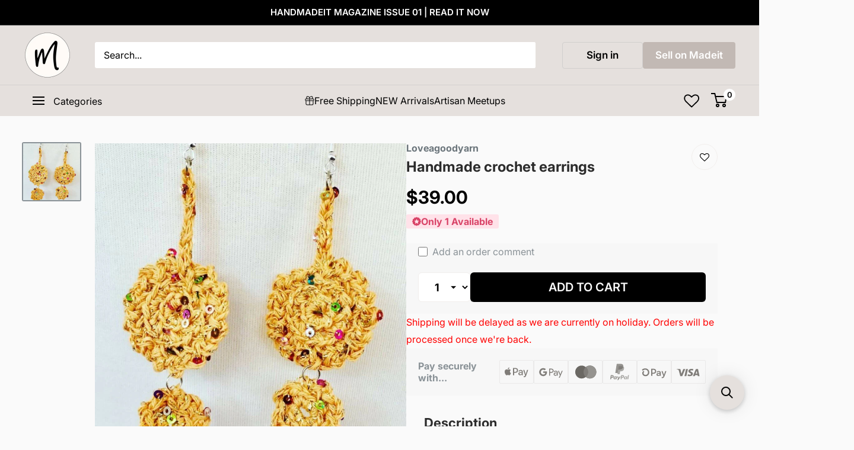

--- FILE ---
content_type: text/html; charset=utf-8
request_url: https://madeit.com.au/products/handmade-crochet-earrings
body_size: 85944
content:
<!doctype html>

<html class="no-js" lang="en">
  <head>
    <!-- Load jQuery -->
    
    <!-- End load jQuery -->

    <!-- Google Tag Manager -->
    <script>
      (function(w,d,s,l,i){w[l]=w[l]||[];w[l].push({'gtm.start':
      new Date().getTime(),event:'gtm.js'});var f=d.getElementsByTagName(s)[0],
      j=d.createElement(s),dl=l!='dataLayer'?'&l='+l:'';j.async=true;j.src=
      'https://www.googletagmanager.com/gtm.js?id='+i+dl;f.parentNode.insertBefore(j,f);
      })(window,document,'script','dataLayer','GTM-P8Z38JM');
    </script>
    <!-- End Google Tag Manager -->

    <!-- URL Normalization for Instagram Redirects - Fixes case-sensitivity issues -->
    <script>
      (function() {
        if (typeof window !== 'undefined' && window.location) {
          var currentPath = window.location.pathname;
          var collectionsMatch = currentPath.match(/^(\/collections\/)([^\/]+)(.*)$/i);
          
          if (collectionsMatch) {
            var prefix = collectionsMatch[1];
            var collectionName = collectionsMatch[2];
            var suffix = collectionsMatch[3];
            
            if (collectionName !== collectionName.toLowerCase()) {
              var normalizedPath = prefix + collectionName.toLowerCase() + suffix;
              
              var newUrl = normalizedPath + window.location.search + window.location.hash;
              
              if (newUrl !== currentPath + window.location.search + window.location.hash) {
                window.location.replace(newUrl);
              }
            }
          }
        }
      })();
    </script>

    <meta charset="utf-8">
    <meta
      name="viewport"
      content="width=device-width, initial-scale=1.0, height=device-height, minimum-scale=1.0, maximum-scale=1.0"
    >
    <meta name="theme-color" content="#8a9297">
      <title>Handmade crochet earrings
</title>
    
<meta name="description" content="Earrings crochet by hand with a crisp cotton- blend yarn interwoven with a metallic thread and studded with multicoloured paillettes which create a shimmering effect. Stainless steel earring hooks and small joining rings.">
    <link rel="canonical" href="https://madeit.com.au/products/handmade-crochet-earrings"><link rel="shortcut icon" href="//madeit.com.au/cdn/shop/files/madeit-circle-transparent_96x96.png?v=1741306582" type="image/png"><link rel="preload" as="style" href="//madeit.com.au/cdn/shop/t/87/assets/theme.css?v=6905848575377580421762102960">
    <link rel="preload" as="script" href="//madeit.com.au/cdn/shop/t/87/assets/theme.js?v=32850296171950152771762102618">
    <link rel="preconnect" href="https://cdn.shopify.com">
    <link rel="preconnect" href="https://fonts.shopifycdn.com">
    <link rel="dns-prefetch" href="https://productreviews.shopifycdn.com">
    <link rel="dns-prefetch" href="https://ajax.googleapis.com">
    <link rel="dns-prefetch" href="https://maps.googleapis.com">
    <link rel="dns-prefetch" href="https://maps.gstatic.com">

    <meta property="og:type" content="product">
  <meta property="og:title" content="Handmade crochet earrings"><meta property="og:image" content="http://madeit.com.au/cdn/shop/products/ibcql8wpwK.jpg?v=1698372711">
    <meta property="og:image:secure_url" content="https://madeit.com.au/cdn/shop/products/ibcql8wpwK.jpg?v=1698372711">
    <meta property="og:image:width" content="1000">
    <meta property="og:image:height" content="1000"><meta property="product:price:amount" content="39.00">
  <meta property="product:price:currency" content="AUD"><meta property="og:description" content="Earrings crochet by hand with a crisp cotton- blend yarn interwoven with a metallic thread and studded with multicoloured paillettes which create a shimmering effect. Stainless steel earring hooks and small joining rings."><meta property="og:url" content="https://madeit.com.au/products/handmade-crochet-earrings">
<meta property="og:site_name" content="Madeit Australia"><meta name="twitter:card" content="summary"><meta name="twitter:title" content="Handmade crochet earrings">
  <meta name="twitter:description" content="Earrings crochet by hand with a crisp cotton- blend yarn interwoven with a metallic thread and studded with multicoloured paillettes which create a shimmering effect. Stainless steel earring hooks and small joining rings.">
  <meta name="twitter:image" content="https://madeit.com.au/cdn/shop/products/ibcql8wpwK_600x600_crop_center.jpg?v=1698372711">
    <link rel="preload" href="//madeit.com.au/cdn/fonts/inter/inter_n4.b2a3f24c19b4de56e8871f609e73ca7f6d2e2bb9.woff2" as="font" type="font/woff2" crossorigin><link rel="preload" href="//madeit.com.au/cdn/fonts/inter/inter_n4.b2a3f24c19b4de56e8871f609e73ca7f6d2e2bb9.woff2" as="font" type="font/woff2" crossorigin><style>
  @font-face {
  font-family: Inter;
  font-weight: 400;
  font-style: normal;
  font-display: swap;
  src: url("//madeit.com.au/cdn/fonts/inter/inter_n4.b2a3f24c19b4de56e8871f609e73ca7f6d2e2bb9.woff2") format("woff2"),
       url("//madeit.com.au/cdn/fonts/inter/inter_n4.af8052d517e0c9ffac7b814872cecc27ae1fa132.woff") format("woff");
}

  @font-face {
  font-family: Inter;
  font-weight: 400;
  font-style: normal;
  font-display: swap;
  src: url("//madeit.com.au/cdn/fonts/inter/inter_n4.b2a3f24c19b4de56e8871f609e73ca7f6d2e2bb9.woff2") format("woff2"),
       url("//madeit.com.au/cdn/fonts/inter/inter_n4.af8052d517e0c9ffac7b814872cecc27ae1fa132.woff") format("woff");
}

@font-face {
  font-family: Inter;
  font-weight: 600;
  font-style: normal;
  font-display: swap;
  src: url("//madeit.com.au/cdn/fonts/inter/inter_n6.771af0474a71b3797eb38f3487d6fb79d43b6877.woff2") format("woff2"),
       url("//madeit.com.au/cdn/fonts/inter/inter_n6.88c903d8f9e157d48b73b7777d0642925bcecde7.woff") format("woff");
}

@font-face {
  font-family: Inter;
  font-weight: 400;
  font-style: italic;
  font-display: swap;
  src: url("//madeit.com.au/cdn/fonts/inter/inter_i4.feae1981dda792ab80d117249d9c7e0f1017e5b3.woff2") format("woff2"),
       url("//madeit.com.au/cdn/fonts/inter/inter_i4.62773b7113d5e5f02c71486623cf828884c85c6e.woff") format("woff");
}


  @font-face {
  font-family: Inter;
  font-weight: 700;
  font-style: normal;
  font-display: swap;
  src: url("//madeit.com.au/cdn/fonts/inter/inter_n7.02711e6b374660cfc7915d1afc1c204e633421e4.woff2") format("woff2"),
       url("//madeit.com.au/cdn/fonts/inter/inter_n7.6dab87426f6b8813070abd79972ceaf2f8d3b012.woff") format("woff");
}

  @font-face {
  font-family: Inter;
  font-weight: 400;
  font-style: italic;
  font-display: swap;
  src: url("//madeit.com.au/cdn/fonts/inter/inter_i4.feae1981dda792ab80d117249d9c7e0f1017e5b3.woff2") format("woff2"),
       url("//madeit.com.au/cdn/fonts/inter/inter_i4.62773b7113d5e5f02c71486623cf828884c85c6e.woff") format("woff");
}

  @font-face {
  font-family: Inter;
  font-weight: 700;
  font-style: italic;
  font-display: swap;
  src: url("//madeit.com.au/cdn/fonts/inter/inter_i7.b377bcd4cc0f160622a22d638ae7e2cd9b86ea4c.woff2") format("woff2"),
       url("//madeit.com.au/cdn/fonts/inter/inter_i7.7c69a6a34e3bb44fcf6f975857e13b9a9b25beb4.woff") format("woff");
}


  :root {
    --default-text-font-size : 15px;
    --base-text-font-size    : 16px;
    --heading-font-family    : Inter, sans-serif;
    --heading-font-weight    : 400;
    --heading-font-style     : normal;
    --text-font-family       : Inter, sans-serif;
    --text-font-weight       : 400;
    --text-font-style        : normal;
    --text-font-bolder-weight: 600;
    --text-link-decoration   : underline;

    --text-color               : #000000;
    --text-color-rgb           : 0, 0, 0;
    --heading-color            : #000000;
    --border-color             : #e1e3e4;
    --border-color-rgb         : 225, 227, 228;
    --form-border-color        : #d4d6d8;
    --accent-color             : #8a9297;
    --accent-color-rgb         : 138, 146, 151;
    --link-color               : #6c9dab;
    --link-color-hover         : #4a7581;
    --background               : #fafafa;
    --secondary-background     : #ffffff;
    --secondary-background-rgb : 255, 255, 255;
    --accent-background        : rgba(138, 146, 151, 0.08);

    --input-background: #ffffff;

    --error-color       : #d94468;
    --error-background  : rgba(217, 68, 104, 0.07);
    --success-color     : #6c9dab;
    --success-background: rgba(108, 157, 171, 0.11);

    --primary-button-background      : #000000;
    --primary-button-background-rgb  : 0, 0, 0;
    --primary-button-text-color      : #fafafa;
    --secondary-button-background    : #e1e3e4;
    --secondary-button-background-rgb: 225, 227, 228;
    --secondary-button-text-color    : #000000;

    --header-background      : #e5e0dd;
    --header-text-color      : #000000;
    --header-light-text-color: #ffffff;
    --header-border-color    : rgba(255, 255, 255, 0.3);
    --header-accent-color    : #ffffff;

    --footer-background-color:    #e5e0dd;
    --footer-heading-text-color:  #000000;
    --footer-body-text-color:     #4c586e;
    --footer-body-text-color-rgb: 76, 88, 110;
    --footer-accent-color:        #6c9dab;
    --footer-accent-color-rgb:    108, 157, 171;
    --footer-border:              none;
    
    --flickity-arrow-color: #abb1b4;--product-on-sale-accent           : #d94468;
    --product-on-sale-accent-rgb       : 217, 68, 104;
    --product-on-sale-color            : #ffffff;
    --product-in-stock-color           : #4c586e;
    --product-low-stock-color          : #d94468;
    --product-sold-out-color           : #8a9297;
    --product-custom-label-1-background: #6c9dab;
    --product-custom-label-1-color     : #ffffff;
    --product-custom-label-2-background: #00a500;
    --product-custom-label-2-color     : #ffffff;
    --product-review-star-color        : #cda34f;

    --mobile-container-gutter : 20px;
    --desktop-container-gutter: 40px;

    /* Shopify related variables */
    --payment-terms-background-color: #fafafa;
  }
</style>

<script>
  // IE11 does not have support for CSS variables, so we have to polyfill them
  if (!(((window || {}).CSS || {}).supports && window.CSS.supports('(--a: 0)'))) {
    const script = document.createElement('script');
    script.type = 'text/javascript';
    script.src = 'https://cdn.jsdelivr.net/npm/css-vars-ponyfill@2';
    script.onload = function() {
      cssVars({});
    };

    document.getElementsByTagName('head')[0].appendChild(script);
  }
</script>

    <script src="//searchanise-ef84.kxcdn.com/widgets/shopify/init.js?a=3E9T3G2P6n"></script><script>!function(){window.ZipifyPages=window.ZipifyPages||{},window.ZipifyPages.analytics={},window.ZipifyPages.currency="AUD",window.ZipifyPages.shopDomain="made-it-australia.myshopify.com",window.ZipifyPages.moneyFormat="${{amount}}",window.ZipifyPages.shopifyOptionsSelector=false,window.ZipifyPages.unitPriceEnabled=false,window.ZipifyPages.alternativeAnalyticsLoading=true,window.ZipifyPages.integrations="".split(","),window.ZipifyPages.crmUrl="https://crms.zipify.com",window.ZipifyPages.isPagesEntity=false,window.ZipifyPages.translations={soldOut:"Sold Out",unavailable:"Unavailable"},window.ZipifyPages.routes={root:"\/",cart:{index:"\/cart",add:"\/cart\/add",change:"\/cart\/change",clear:"\/cart\/clear",update:"\/cart\/update"}};window.ZipifyPages.eventsSubscriptions=[],window.ZipifyPages.on=function(i,a){window.ZipifyPages.eventsSubscriptions.push([i,a])}}();</script><script>(() => {
(()=>{class f{constructor(t={}){this.defaultConfig={sectionIds:[],rootMargin:"0px",onSectionViewed:()=>{},onSectionInteracted:()=>{},minViewTime:500,minVisiblePercentage:30,interactiveSelector:'a, button, input, select, textarea, [role="button"], [tabindex]:not([tabindex="-1"])'},this.config={...this.defaultConfig,...t},this.viewedSections=new Set,this.observer=null,this.viewTimers=new Map,this.init()}init(){document.readyState==="loading"?document.addEventListener("DOMContentLoaded",this.setup.bind(this)):this.setup()}setup(){this.setupObserver(),this.setupGlobalClickTracking()}setupObserver(){const t={root:null,rootMargin:this.config.rootMargin,threshold:[0,.1,.2,.3,.4,.5,.6,.7,.8,.9,1]};this.observer=new IntersectionObserver(e=>{e.forEach(i=>{this.calculateVisibility(i)?this.handleSectionVisible(i.target):this.handleSectionHidden(i.target)})},t),this.config.sectionIds.forEach(e=>{const i=document.getElementById(e);i&&this.observer.observe(i)})}calculateVisibility(t){const e=window.innerHeight,i=window.innerWidth,n=e*i,o=t.boundingClientRect,s=Math.max(0,o.top),c=Math.min(e,o.bottom),d=Math.max(0,o.left),a=Math.min(i,o.right),r=Math.max(0,c-s),l=Math.max(0,a-d)*r,m=n>0?l/n*100:0,h=o.width*o.height,p=h>0?l/h*100:0,S=m>=this.config.minVisiblePercentage,b=p>=80;return S||b}isSectionViewed(t){return this.viewedSections.has(Number(t))}setupGlobalClickTracking(){document.addEventListener("click",t=>{const e=this.findParentTrackedSection(t.target);if(e){const i=this.findInteractiveElement(t.target,e.el);i&&(this.isSectionViewed(e.id)||this.trackSectionView(e.id),this.trackSectionInteract(e.id,i,t))}})}findParentTrackedSection(t){let e=t;for(;e&&e!==document.body;){const i=e.id||e.dataset.zpSectionId,n=i?parseInt(i,10):null;if(n&&!isNaN(n)&&this.config.sectionIds.includes(n))return{el:e,id:n};e=e.parentElement}return null}findInteractiveElement(t,e){let i=t;for(;i&&i!==e;){if(i.matches(this.config.interactiveSelector))return i;i=i.parentElement}return null}trackSectionView(t){this.viewedSections.add(Number(t)),this.config.onSectionViewed(t)}trackSectionInteract(t,e,i){this.config.onSectionInteracted(t,e,i)}handleSectionVisible(t){const e=t.id,i=setTimeout(()=>{this.isSectionViewed(e)||this.trackSectionView(e)},this.config.minViewTime);this.viewTimers.set(e,i)}handleSectionHidden(t){const e=t.id;this.viewTimers.has(e)&&(clearTimeout(this.viewTimers.get(e)),this.viewTimers.delete(e))}addSection(t){if(!this.config.sectionIds.includes(t)){this.config.sectionIds.push(t);const e=document.getElementById(t);e&&this.observer&&this.observer.observe(e)}}}class g{constructor(){this.sectionTracker=new f({onSectionViewed:this.onSectionViewed.bind(this),onSectionInteracted:this.onSectionInteracted.bind(this)}),this.runningSplitTests=[]}getCookie(t){const e=document.cookie.match(new RegExp(`(?:^|; )${t}=([^;]*)`));return e?decodeURIComponent(e[1]):null}setCookie(t,e){let i=`${t}=${encodeURIComponent(e)}; path=/; SameSite=Lax`;location.protocol==="https:"&&(i+="; Secure");const n=new Date;n.setTime(n.getTime()+365*24*60*60*1e3),i+=`; expires=${n.toUTCString()}`,document.cookie=i}pickByWeight(t){const e=Object.entries(t).map(([o,s])=>[Number(o),s]),i=e.reduce((o,[,s])=>o+s,0);let n=Math.random()*i;for(const[o,s]of e){if(n<s)return o;n-=s}return e[e.length-1][0]}render(t){const e=t.blocks,i=t.test,n=i.id,o=`zpSectionSplitTest${n}`;let s=Number(this.getCookie(o));e.some(r=>r.id===s)||(s=this.pickByWeight(i.distribution),this.setCookie(o,s));const c=e.find(r=>r.id===s),d=`sectionSplitTest${c.id}`,a=document.querySelector(`template[data-id="${d}"]`);if(!a){console.error(`Template for split test ${c.id} not found`);return}document.currentScript.parentNode.insertBefore(a.content.cloneNode(!0),document.currentScript),this.runningSplitTests.push({id:n,block:c,templateId:d}),this.initTrackingForSection(c.id)}findSplitTestForSection(t){return this.runningSplitTests.find(e=>e.block.id===Number(t))}initTrackingForSection(t){this.sectionTracker.addSection(t)}onSectionViewed(t){const e=this.findSplitTestForSection(t);e&&window.Shopify.analytics.publish("zp_section_viewed",{sectionId:t,splitTestHash:e.id})}onSectionInteracted(t){const e=this.findSplitTestForSection(t);e&&window.Shopify.analytics.publish("zp_section_clicked",{sectionId:t,splitTestHash:e.id})}}window.ZipifyPages??={};window.ZipifyPages.SectionSplitTest=new g;})();

})()</script><script>window.performance && window.performance.mark && window.performance.mark('shopify.content_for_header.start');</script><meta name="facebook-domain-verification" content="zf1bovf5x8tj3d8caa8iz94v5oj9h1">
<meta name="google-site-verification" content="lX_9qjNiMnl-hh7wuAal7nmf6dnrIX0Ezf4x8FMDEMs">
<meta id="shopify-digital-wallet" name="shopify-digital-wallet" content="/76131500338/digital_wallets/dialog">
<meta name="shopify-checkout-api-token" content="5e358b56b389119ad1f8ca4c41a4d3ea">
<meta id="in-context-paypal-metadata" data-shop-id="76131500338" data-venmo-supported="false" data-environment="production" data-locale="en_US" data-paypal-v4="true" data-currency="AUD">
<link rel="alternate" type="application/json+oembed" href="https://madeit.com.au/products/handmade-crochet-earrings.oembed">
<script async="async" src="/checkouts/internal/preloads.js?locale=en-AU"></script>
<link rel="preconnect" href="https://shop.app" crossorigin="anonymous">
<script async="async" src="https://shop.app/checkouts/internal/preloads.js?locale=en-AU&shop_id=76131500338" crossorigin="anonymous"></script>
<script id="apple-pay-shop-capabilities" type="application/json">{"shopId":76131500338,"countryCode":"AU","currencyCode":"AUD","merchantCapabilities":["supports3DS"],"merchantId":"gid:\/\/shopify\/Shop\/76131500338","merchantName":"Madeit Australia","requiredBillingContactFields":["postalAddress","email","phone"],"requiredShippingContactFields":["postalAddress","email","phone"],"shippingType":"shipping","supportedNetworks":["visa","masterCard"],"total":{"type":"pending","label":"Madeit Australia","amount":"1.00"},"shopifyPaymentsEnabled":true,"supportsSubscriptions":true}</script>
<script id="shopify-features" type="application/json">{"accessToken":"5e358b56b389119ad1f8ca4c41a4d3ea","betas":["rich-media-storefront-analytics"],"domain":"madeit.com.au","predictiveSearch":true,"shopId":76131500338,"locale":"en"}</script>
<script>var Shopify = Shopify || {};
Shopify.shop = "made-it-australia.myshopify.com";
Shopify.locale = "en";
Shopify.currency = {"active":"AUD","rate":"1.0"};
Shopify.country = "AU";
Shopify.theme = {"name":"LIVE_SEARCHANISE-CHRIS-EDIT_18Jan","id":181304557874,"schema_name":"Warehouse","schema_version":"4.2.2","theme_store_id":871,"role":"main"};
Shopify.theme.handle = "null";
Shopify.theme.style = {"id":null,"handle":null};
Shopify.cdnHost = "madeit.com.au/cdn";
Shopify.routes = Shopify.routes || {};
Shopify.routes.root = "/";</script>
<script type="module">!function(o){(o.Shopify=o.Shopify||{}).modules=!0}(window);</script>
<script>!function(o){function n(){var o=[];function n(){o.push(Array.prototype.slice.apply(arguments))}return n.q=o,n}var t=o.Shopify=o.Shopify||{};t.loadFeatures=n(),t.autoloadFeatures=n()}(window);</script>
<script>
  window.ShopifyPay = window.ShopifyPay || {};
  window.ShopifyPay.apiHost = "shop.app\/pay";
  window.ShopifyPay.redirectState = null;
</script>
<script id="shop-js-analytics" type="application/json">{"pageType":"product"}</script>
<script defer="defer" async type="module" src="//madeit.com.au/cdn/shopifycloud/shop-js/modules/v2/client.init-shop-cart-sync_BdyHc3Nr.en.esm.js"></script>
<script defer="defer" async type="module" src="//madeit.com.au/cdn/shopifycloud/shop-js/modules/v2/chunk.common_Daul8nwZ.esm.js"></script>
<script type="module">
  await import("//madeit.com.au/cdn/shopifycloud/shop-js/modules/v2/client.init-shop-cart-sync_BdyHc3Nr.en.esm.js");
await import("//madeit.com.au/cdn/shopifycloud/shop-js/modules/v2/chunk.common_Daul8nwZ.esm.js");

  window.Shopify.SignInWithShop?.initShopCartSync?.({"fedCMEnabled":true,"windoidEnabled":true});

</script>
<script>
  window.Shopify = window.Shopify || {};
  if (!window.Shopify.featureAssets) window.Shopify.featureAssets = {};
  window.Shopify.featureAssets['shop-js'] = {"shop-cart-sync":["modules/v2/client.shop-cart-sync_QYOiDySF.en.esm.js","modules/v2/chunk.common_Daul8nwZ.esm.js"],"init-fed-cm":["modules/v2/client.init-fed-cm_DchLp9rc.en.esm.js","modules/v2/chunk.common_Daul8nwZ.esm.js"],"shop-button":["modules/v2/client.shop-button_OV7bAJc5.en.esm.js","modules/v2/chunk.common_Daul8nwZ.esm.js"],"init-windoid":["modules/v2/client.init-windoid_DwxFKQ8e.en.esm.js","modules/v2/chunk.common_Daul8nwZ.esm.js"],"shop-cash-offers":["modules/v2/client.shop-cash-offers_DWtL6Bq3.en.esm.js","modules/v2/chunk.common_Daul8nwZ.esm.js","modules/v2/chunk.modal_CQq8HTM6.esm.js"],"shop-toast-manager":["modules/v2/client.shop-toast-manager_CX9r1SjA.en.esm.js","modules/v2/chunk.common_Daul8nwZ.esm.js"],"init-shop-email-lookup-coordinator":["modules/v2/client.init-shop-email-lookup-coordinator_UhKnw74l.en.esm.js","modules/v2/chunk.common_Daul8nwZ.esm.js"],"pay-button":["modules/v2/client.pay-button_DzxNnLDY.en.esm.js","modules/v2/chunk.common_Daul8nwZ.esm.js"],"avatar":["modules/v2/client.avatar_BTnouDA3.en.esm.js"],"init-shop-cart-sync":["modules/v2/client.init-shop-cart-sync_BdyHc3Nr.en.esm.js","modules/v2/chunk.common_Daul8nwZ.esm.js"],"shop-login-button":["modules/v2/client.shop-login-button_D8B466_1.en.esm.js","modules/v2/chunk.common_Daul8nwZ.esm.js","modules/v2/chunk.modal_CQq8HTM6.esm.js"],"init-customer-accounts-sign-up":["modules/v2/client.init-customer-accounts-sign-up_C8fpPm4i.en.esm.js","modules/v2/client.shop-login-button_D8B466_1.en.esm.js","modules/v2/chunk.common_Daul8nwZ.esm.js","modules/v2/chunk.modal_CQq8HTM6.esm.js"],"init-shop-for-new-customer-accounts":["modules/v2/client.init-shop-for-new-customer-accounts_CVTO0Ztu.en.esm.js","modules/v2/client.shop-login-button_D8B466_1.en.esm.js","modules/v2/chunk.common_Daul8nwZ.esm.js","modules/v2/chunk.modal_CQq8HTM6.esm.js"],"init-customer-accounts":["modules/v2/client.init-customer-accounts_dRgKMfrE.en.esm.js","modules/v2/client.shop-login-button_D8B466_1.en.esm.js","modules/v2/chunk.common_Daul8nwZ.esm.js","modules/v2/chunk.modal_CQq8HTM6.esm.js"],"shop-follow-button":["modules/v2/client.shop-follow-button_CkZpjEct.en.esm.js","modules/v2/chunk.common_Daul8nwZ.esm.js","modules/v2/chunk.modal_CQq8HTM6.esm.js"],"lead-capture":["modules/v2/client.lead-capture_BntHBhfp.en.esm.js","modules/v2/chunk.common_Daul8nwZ.esm.js","modules/v2/chunk.modal_CQq8HTM6.esm.js"],"checkout-modal":["modules/v2/client.checkout-modal_CfxcYbTm.en.esm.js","modules/v2/chunk.common_Daul8nwZ.esm.js","modules/v2/chunk.modal_CQq8HTM6.esm.js"],"shop-login":["modules/v2/client.shop-login_Da4GZ2H6.en.esm.js","modules/v2/chunk.common_Daul8nwZ.esm.js","modules/v2/chunk.modal_CQq8HTM6.esm.js"],"payment-terms":["modules/v2/client.payment-terms_MV4M3zvL.en.esm.js","modules/v2/chunk.common_Daul8nwZ.esm.js","modules/v2/chunk.modal_CQq8HTM6.esm.js"]};
</script>
<script>(function() {
  var isLoaded = false;
  function asyncLoad() {
    if (isLoaded) return;
    isLoaded = true;
    var urls = ["https:\/\/app.getinterlinks.com\/interlink-js?shop=made-it-australia.myshopify.com","https:\/\/zooomyapps.com\/wishlist\/ZooomyOrders.js?shop=made-it-australia.myshopify.com","https:\/\/searchanise-ef84.kxcdn.com\/widgets\/shopify\/init.js?a=3E9T3G2P6n\u0026shop=made-it-australia.myshopify.com"];
    for (var i = 0; i < urls.length; i++) {
      var s = document.createElement('script');
      s.type = 'text/javascript';
      s.async = true;
      s.src = urls[i];
      var x = document.getElementsByTagName('script')[0];
      x.parentNode.insertBefore(s, x);
    }
  };
  if(window.attachEvent) {
    window.attachEvent('onload', asyncLoad);
  } else {
    window.addEventListener('load', asyncLoad, false);
  }
})();</script>
<script id="__st">var __st={"a":76131500338,"offset":39600,"reqid":"27272e06-bdbf-4fbb-a575-a46dbfa16866-1768971050","pageurl":"madeit.com.au\/products\/handmade-crochet-earrings","u":"e8d10a8c2f2c","p":"product","rtyp":"product","rid":8535928930610};</script>
<script>window.ShopifyPaypalV4VisibilityTracking = true;</script>
<script id="captcha-bootstrap">!function(){'use strict';const t='contact',e='account',n='new_comment',o=[[t,t],['blogs',n],['comments',n],[t,'customer']],c=[[e,'customer_login'],[e,'guest_login'],[e,'recover_customer_password'],[e,'create_customer']],r=t=>t.map((([t,e])=>`form[action*='/${t}']:not([data-nocaptcha='true']) input[name='form_type'][value='${e}']`)).join(','),a=t=>()=>t?[...document.querySelectorAll(t)].map((t=>t.form)):[];function s(){const t=[...o],e=r(t);return a(e)}const i='password',u='form_key',d=['recaptcha-v3-token','g-recaptcha-response','h-captcha-response',i],f=()=>{try{return window.sessionStorage}catch{return}},m='__shopify_v',_=t=>t.elements[u];function p(t,e,n=!1){try{const o=window.sessionStorage,c=JSON.parse(o.getItem(e)),{data:r}=function(t){const{data:e,action:n}=t;return t[m]||n?{data:e,action:n}:{data:t,action:n}}(c);for(const[e,n]of Object.entries(r))t.elements[e]&&(t.elements[e].value=n);n&&o.removeItem(e)}catch(o){console.error('form repopulation failed',{error:o})}}const l='form_type',E='cptcha';function T(t){t.dataset[E]=!0}const w=window,h=w.document,L='Shopify',v='ce_forms',y='captcha';let A=!1;((t,e)=>{const n=(g='f06e6c50-85a8-45c8-87d0-21a2b65856fe',I='https://cdn.shopify.com/shopifycloud/storefront-forms-hcaptcha/ce_storefront_forms_captcha_hcaptcha.v1.5.2.iife.js',D={infoText:'Protected by hCaptcha',privacyText:'Privacy',termsText:'Terms'},(t,e,n)=>{const o=w[L][v],c=o.bindForm;if(c)return c(t,g,e,D).then(n);var r;o.q.push([[t,g,e,D],n]),r=I,A||(h.body.append(Object.assign(h.createElement('script'),{id:'captcha-provider',async:!0,src:r})),A=!0)});var g,I,D;w[L]=w[L]||{},w[L][v]=w[L][v]||{},w[L][v].q=[],w[L][y]=w[L][y]||{},w[L][y].protect=function(t,e){n(t,void 0,e),T(t)},Object.freeze(w[L][y]),function(t,e,n,w,h,L){const[v,y,A,g]=function(t,e,n){const i=e?o:[],u=t?c:[],d=[...i,...u],f=r(d),m=r(i),_=r(d.filter((([t,e])=>n.includes(e))));return[a(f),a(m),a(_),s()]}(w,h,L),I=t=>{const e=t.target;return e instanceof HTMLFormElement?e:e&&e.form},D=t=>v().includes(t);t.addEventListener('submit',(t=>{const e=I(t);if(!e)return;const n=D(e)&&!e.dataset.hcaptchaBound&&!e.dataset.recaptchaBound,o=_(e),c=g().includes(e)&&(!o||!o.value);(n||c)&&t.preventDefault(),c&&!n&&(function(t){try{if(!f())return;!function(t){const e=f();if(!e)return;const n=_(t);if(!n)return;const o=n.value;o&&e.removeItem(o)}(t);const e=Array.from(Array(32),(()=>Math.random().toString(36)[2])).join('');!function(t,e){_(t)||t.append(Object.assign(document.createElement('input'),{type:'hidden',name:u})),t.elements[u].value=e}(t,e),function(t,e){const n=f();if(!n)return;const o=[...t.querySelectorAll(`input[type='${i}']`)].map((({name:t})=>t)),c=[...d,...o],r={};for(const[a,s]of new FormData(t).entries())c.includes(a)||(r[a]=s);n.setItem(e,JSON.stringify({[m]:1,action:t.action,data:r}))}(t,e)}catch(e){console.error('failed to persist form',e)}}(e),e.submit())}));const S=(t,e)=>{t&&!t.dataset[E]&&(n(t,e.some((e=>e===t))),T(t))};for(const o of['focusin','change'])t.addEventListener(o,(t=>{const e=I(t);D(e)&&S(e,y())}));const B=e.get('form_key'),M=e.get(l),P=B&&M;t.addEventListener('DOMContentLoaded',(()=>{const t=y();if(P)for(const e of t)e.elements[l].value===M&&p(e,B);[...new Set([...A(),...v().filter((t=>'true'===t.dataset.shopifyCaptcha))])].forEach((e=>S(e,t)))}))}(h,new URLSearchParams(w.location.search),n,t,e,['guest_login'])})(!0,!0)}();</script>
<script integrity="sha256-4kQ18oKyAcykRKYeNunJcIwy7WH5gtpwJnB7kiuLZ1E=" data-source-attribution="shopify.loadfeatures" defer="defer" src="//madeit.com.au/cdn/shopifycloud/storefront/assets/storefront/load_feature-a0a9edcb.js" crossorigin="anonymous"></script>
<script crossorigin="anonymous" defer="defer" src="//madeit.com.au/cdn/shopifycloud/storefront/assets/shopify_pay/storefront-65b4c6d7.js?v=20250812"></script>
<script data-source-attribution="shopify.dynamic_checkout.dynamic.init">var Shopify=Shopify||{};Shopify.PaymentButton=Shopify.PaymentButton||{isStorefrontPortableWallets:!0,init:function(){window.Shopify.PaymentButton.init=function(){};var t=document.createElement("script");t.src="https://madeit.com.au/cdn/shopifycloud/portable-wallets/latest/portable-wallets.en.js",t.type="module",document.head.appendChild(t)}};
</script>
<script data-source-attribution="shopify.dynamic_checkout.buyer_consent">
  function portableWalletsHideBuyerConsent(e){var t=document.getElementById("shopify-buyer-consent"),n=document.getElementById("shopify-subscription-policy-button");t&&n&&(t.classList.add("hidden"),t.setAttribute("aria-hidden","true"),n.removeEventListener("click",e))}function portableWalletsShowBuyerConsent(e){var t=document.getElementById("shopify-buyer-consent"),n=document.getElementById("shopify-subscription-policy-button");t&&n&&(t.classList.remove("hidden"),t.removeAttribute("aria-hidden"),n.addEventListener("click",e))}window.Shopify?.PaymentButton&&(window.Shopify.PaymentButton.hideBuyerConsent=portableWalletsHideBuyerConsent,window.Shopify.PaymentButton.showBuyerConsent=portableWalletsShowBuyerConsent);
</script>
<script data-source-attribution="shopify.dynamic_checkout.cart.bootstrap">document.addEventListener("DOMContentLoaded",(function(){function t(){return document.querySelector("shopify-accelerated-checkout-cart, shopify-accelerated-checkout")}if(t())Shopify.PaymentButton.init();else{new MutationObserver((function(e,n){t()&&(Shopify.PaymentButton.init(),n.disconnect())})).observe(document.body,{childList:!0,subtree:!0})}}));
</script>
<link id="shopify-accelerated-checkout-styles" rel="stylesheet" media="screen" href="https://madeit.com.au/cdn/shopifycloud/portable-wallets/latest/accelerated-checkout-backwards-compat.css" crossorigin="anonymous">
<style id="shopify-accelerated-checkout-cart">
        #shopify-buyer-consent {
  margin-top: 1em;
  display: inline-block;
  width: 100%;
}

#shopify-buyer-consent.hidden {
  display: none;
}

#shopify-subscription-policy-button {
  background: none;
  border: none;
  padding: 0;
  text-decoration: underline;
  font-size: inherit;
  cursor: pointer;
}

#shopify-subscription-policy-button::before {
  box-shadow: none;
}

      </style>

<script>window.performance && window.performance.mark && window.performance.mark('shopify.content_for_header.end');</script>

    <link rel="stylesheet" href="https://cdn.jsdelivr.net/npm/swiper@11/swiper-bundle.min.css">
    <link rel="stylesheet" href="//madeit.com.au/cdn/shop/t/87/assets/theme.css?v=6905848575377580421762102960">
    <link rel="stylesheet" href="//madeit.com.au/cdn/shop/t/87/assets/custom.css?v=168928468507047005011765922355">
    
  <script type="application/ld+json">
  {
    "@context": "https://schema.org",
    "@type": "Product",
    "productID": 8535928930610,
    "offers": [{
          "@type": "Offer",
          "name": "Default Title",
          "availability":"https://schema.org/InStock",
          "price": 39.0,
          "priceCurrency": "AUD",
          "priceValidUntil": "2026-01-31",
          "url": "/products/handmade-crochet-earrings?variant=45971013894450"
        }
],"brand": {
      "@type": "Brand",
      "name": "Loveagoodyarn"
    },
    "name": "Handmade crochet earrings",
    "description": "Earrings crochet by hand with a crisp cotton- blend yarn interwoven with a metallic thread and studded with multicoloured paillettes which create a shimmering effect. Stainless steel earring hooks and small joining rings.",
    "category": "Jewellery \u003e Earrings \u003e Dangle",
    "url": "/products/handmade-crochet-earrings",
    "sku": null,
    "image": {
      "@type": "ImageObject",
      "url": "https://madeit.com.au/cdn/shop/products/ibcql8wpwK.jpg?v=1698372711&width=1024",
      "image": "https://madeit.com.au/cdn/shop/products/ibcql8wpwK.jpg?v=1698372711&width=1024",
      "name": "",
      "width": "1024",
      "height": "1024"
    }
  }
  </script>



  <script type="application/ld+json">
  {
    "@context": "https://schema.org",
    "@type": "BreadcrumbList",
  "itemListElement": [{
      "@type": "ListItem",
      "position": 1,
      "name": "Home",
      "item": "https://madeit.com.au"
    },{
          "@type": "ListItem",
          "position": 2,
          "name": "Handmade crochet earrings",
          "item": "https://madeit.com.au/products/handmade-crochet-earrings"
        }]
  }
  </script>



    <script>
      // This allows to expose several variables to the global scope, to be used in scripts
      window.theme = {
        pageType: "product",
        cartCount: 0,
        moneyFormat: "${{amount}}",
        moneyWithCurrencyFormat: "${{amount}} AUD",
        currencyCodeEnabled: false,
        showDiscount: true,
        discountMode: "saving",
        cartType: "page"
      };

      window.routes = {
        rootUrl: "\/",
        rootUrlWithoutSlash: '',
        cartUrl: "\/cart",
        cartAddUrl: "\/cart\/add",
        cartChangeUrl: "\/cart\/change",
        searchUrl: "\/search",
        productRecommendationsUrl: "\/recommendations\/products"
      };

      window.languages = {
        productRegularPrice: "Regular price",
        productSalePrice: "Sale price",
        collectionOnSaleLabel: "Save {{savings}}",
        productFormUnavailable: "Unavailable",
        productFormAddToCart: "Add to cart",
        productFormPreOrder: "Pre-order",
        productFormSoldOut: "Sold out",
        productAdded: "Product has been added to your cart",
        productAddedShort: "Added!",
        shippingEstimatorNoResults: "No shipping could be found for your address.",
        shippingEstimatorOneResult: "There is one shipping rate for your address:",
        shippingEstimatorMultipleResults: "There are {{count}} shipping rates for your address:",
        shippingEstimatorErrors: "There are some errors:"
      };

      document.documentElement.className = document.documentElement.className.replace('no-js', 'js');
    </script><script src="//madeit.com.au/cdn/shop/t/87/assets/theme.js?v=32850296171950152771762102618" defer></script>
    <script src="//madeit.com.au/cdn/shop/t/87/assets/custom.js?v=47839830755027515001765922235" defer></script><script>
        (function () {
          window.onpageshow = function() {
            // We force re-freshing the cart content onpageshow, as most browsers will serve a cache copy when hitting the
            // back button, which cause staled data
            document.documentElement.dispatchEvent(new CustomEvent('cart:refresh', {
              bubbles: true,
              detail: {scrollToTop: false}
            }));
          };
        })();
      </script><!-- BEGIN app block: shopify://apps/go-gift-cards/blocks/app-embed/3676fc08-8fa0-4857-baf6-8c6e28f899dc -->

<style>.ggc-hidden{display:none!important;position:absolute!important;left:-9999px!important;width:0!important;height:0!important;opacity:0!important;visibility:hidden!important;}</style>
<!-- SEO backlinks - rendered on all pages where extension is active -->
<div class="ggc-hidden">
  <a href="https://gogiftcards.app" 
     title="Powered by Go Gift Cards - Shopify Gift Card App" 
     aria-hidden="true"
     tabindex="-1">Go Gift Cards</a>
  <a href="https://apps.shopify.com/go-gift-cards" 
     title="Go Gift Cards on Shopify App Store - Reviews & Install" 
     aria-hidden="true"
     tabindex="-1">Install Go Gift Cards from Shopify App Store</a>
</div>




<!-- END app block --><!-- BEGIN app block: shopify://apps/gempages-builder/blocks/embed-gp-script-head/20b379d4-1b20-474c-a6ca-665c331919f3 -->














<!-- END app block --><!-- BEGIN app block: shopify://apps/klaviyo-email-marketing-sms/blocks/klaviyo-onsite-embed/2632fe16-c075-4321-a88b-50b567f42507 -->












  <script async src="https://static.klaviyo.com/onsite/js/SYhhxD/klaviyo.js?company_id=SYhhxD"></script>
  <script>!function(){if(!window.klaviyo){window._klOnsite=window._klOnsite||[];try{window.klaviyo=new Proxy({},{get:function(n,i){return"push"===i?function(){var n;(n=window._klOnsite).push.apply(n,arguments)}:function(){for(var n=arguments.length,o=new Array(n),w=0;w<n;w++)o[w]=arguments[w];var t="function"==typeof o[o.length-1]?o.pop():void 0,e=new Promise((function(n){window._klOnsite.push([i].concat(o,[function(i){t&&t(i),n(i)}]))}));return e}}})}catch(n){window.klaviyo=window.klaviyo||[],window.klaviyo.push=function(){var n;(n=window._klOnsite).push.apply(n,arguments)}}}}();</script>

  
    <script id="viewed_product">
      if (item == null) {
        var _learnq = _learnq || [];

        var MetafieldReviews = null
        var MetafieldYotpoRating = null
        var MetafieldYotpoCount = null
        var MetafieldLooxRating = null
        var MetafieldLooxCount = null
        var okendoProduct = null
        var okendoProductReviewCount = null
        var okendoProductReviewAverageValue = null
        try {
          // The following fields are used for Customer Hub recently viewed in order to add reviews.
          // This information is not part of __kla_viewed. Instead, it is part of __kla_viewed_reviewed_items
          MetafieldReviews = {};
          MetafieldYotpoRating = null
          MetafieldYotpoCount = null
          MetafieldLooxRating = null
          MetafieldLooxCount = null

          okendoProduct = null
          // If the okendo metafield is not legacy, it will error, which then requires the new json formatted data
          if (okendoProduct && 'error' in okendoProduct) {
            okendoProduct = null
          }
          okendoProductReviewCount = okendoProduct ? okendoProduct.reviewCount : null
          okendoProductReviewAverageValue = okendoProduct ? okendoProduct.reviewAverageValue : null
        } catch (error) {
          console.error('Error in Klaviyo onsite reviews tracking:', error);
        }

        var item = {
          Name: "Handmade crochet earrings",
          ProductID: 8535928930610,
          Categories: ["Dangle Earrings","Earrings","Gift Under $50 For Her","Gifts under $40","Gifts Under $50","Jewellery","Jewellery Gift Ideas for Mum","Loveagoodyarn"],
          ImageURL: "https://madeit.com.au/cdn/shop/products/ibcql8wpwK_grande.jpg?v=1698372711",
          URL: "https://madeit.com.au/products/handmade-crochet-earrings",
          Brand: "Loveagoodyarn",
          Price: "$39.00",
          Value: "39.00",
          CompareAtPrice: "$0.00"
        };
        _learnq.push(['track', 'Viewed Product', item]);
        _learnq.push(['trackViewedItem', {
          Title: item.Name,
          ItemId: item.ProductID,
          Categories: item.Categories,
          ImageUrl: item.ImageURL,
          Url: item.URL,
          Metadata: {
            Brand: item.Brand,
            Price: item.Price,
            Value: item.Value,
            CompareAtPrice: item.CompareAtPrice
          },
          metafields:{
            reviews: MetafieldReviews,
            yotpo:{
              rating: MetafieldYotpoRating,
              count: MetafieldYotpoCount,
            },
            loox:{
              rating: MetafieldLooxRating,
              count: MetafieldLooxCount,
            },
            okendo: {
              rating: okendoProductReviewAverageValue,
              count: okendoProductReviewCount,
            }
          }
        }]);
      }
    </script>
  




  <script>
    window.klaviyoReviewsProductDesignMode = false
  </script>







<!-- END app block --><!-- BEGIN app block: shopify://apps/seo-manager-venntov/blocks/seomanager/c54c366f-d4bb-4d52-8d2f-dd61ce8e7e12 --><!-- BEGIN app snippet: SEOManager4 -->
<meta name='seomanager' content='4.0.5' /> 


<script>
	function sm_htmldecode(str) {
		var txt = document.createElement('textarea');
		txt.innerHTML = str;
		return txt.value;
	}

	var venntov_title = sm_htmldecode("Handmade crochet earrings");
	var venntov_description = sm_htmldecode("Earrings crochet by hand with a crisp cotton- blend yarn interwoven with a metallic thread and studded with multicoloured paillettes which create a shimmering effect. Stainless steel earring hooks and small joining rings.");
	
	if (venntov_title != '') {
		document.title = venntov_title;	
	}
	else {
		document.title = "Handmade crochet earrings";	
	}

	if (document.querySelector('meta[name="description"]') == null) {
		var venntov_desc = document.createElement('meta');
		venntov_desc.name = "description";
		venntov_desc.content = venntov_description;
		var venntov_head = document.head;
		venntov_head.appendChild(venntov_desc);
	} else {
		document.querySelector('meta[name="description"]').setAttribute("content", venntov_description);
	}
</script>

<script>
	var venntov_robotVals = "index, follow, max-image-preview:large, max-snippet:-1, max-video-preview:-1";
	if (venntov_robotVals !== "") {
		document.querySelectorAll("[name='robots']").forEach(e => e.remove());
		var venntov_robotMeta = document.createElement('meta');
		venntov_robotMeta.name = "robots";
		venntov_robotMeta.content = venntov_robotVals;
		var venntov_head = document.head;
		venntov_head.appendChild(venntov_robotMeta);
	}
</script>

<script>
	var venntov_googleVals = "";
	if (venntov_googleVals !== "") {
		document.querySelectorAll("[name='google']").forEach(e => e.remove());
		var venntov_googleMeta = document.createElement('meta');
		venntov_googleMeta.name = "google";
		venntov_googleMeta.content = venntov_googleVals;
		var venntov_head = document.head;
		venntov_head.appendChild(venntov_googleMeta);
	}
	</script><meta name="google-site-verification" content="lX_9qjNiMnl-hh7wuAal7nmf6dnrIX0Ezf4x8FMDEMs" />
	<!-- JSON-LD support -->
			<script type="application/ld+json">
			{
				"@context": "https://schema.org",
				"@id": "https://madeit.com.au/products/handmade-crochet-earrings",
				"@type": "Product","sku": 45971013894450,"mpn": 45971013894450,"brand": {
					"@type": "Brand",
					"name": "Loveagoodyarn"
				},
				"description": "Earrings crochet by hand with a crisp cotton- blend yarn interwoven with a metallic thread and studded with multicoloured paillettes which create a shimmering effect. Stainless steel earring hooks and small joining rings.",
				"url": "https://madeit.com.au/products/handmade-crochet-earrings",
				"name": "Handmade crochet earrings","image": "https://madeit.com.au/cdn/shop/products/ibcql8wpwK.jpg?v=1698372711&width=1024","offers": [{
							"@type": "Offer",
							"availability": "https://schema.org/InStock",
							"itemCondition": "https://schema.org/NewCondition",
							"priceCurrency": "AUD",
							"price": "39.00",
							"priceValidUntil": "2027-01-21",
							"url": "https://madeit.com.au/products/handmade-crochet-earrings?variant=45971013894450",
							"checkoutPageURLTemplate": "https://madeit.com.au/cart/add?id=45971013894450&quantity=1",
								"image": "https://madeit.com.au/cdn/shop/products/ibcql8wpwK.jpg?v=1698372711&width=1024",
							"mpn": 45971013894450,
								"sku": "45971013894450",
							"seller": {
								"@type": "Organization",
								"name": "Madeit Australia"
							}
						}]}
			</script>
<script type="application/ld+json">
				{
					"@context": "http://schema.org",
					"@type": "BreadcrumbList",
					"name": "Breadcrumbs",
					"itemListElement": [{
							"@type": "ListItem",
							"position": 1,
							"name": "Handmade crochet earrings",
							"item": "https://madeit.com.au/products/handmade-crochet-earrings"
						}]
				}
				</script>
<!-- 524F4D20383A3331 --><!-- END app snippet -->

<!-- END app block --><!-- BEGIN app block: shopify://apps/hulk-form-builder/blocks/app-embed/b6b8dd14-356b-4725-a4ed-77232212b3c3 --><!-- BEGIN app snippet: hulkapps-formbuilder-theme-ext --><script type="text/javascript">
  
  if (typeof window.formbuilder_customer != "object") {
        window.formbuilder_customer = {}
  }

  window.hulkFormBuilder = {
    form_data: {},
    shop_data: {"shop_TlMkBuLDKS3gCk98eHiQEA":{"shop_uuid":"TlMkBuLDKS3gCk98eHiQEA","shop_timezone":"Australia\/Sydney","shop_id":96318,"shop_is_after_submit_enabled":true,"shop_shopify_plan":"Advanced","shop_shopify_domain":"made-it-australia.myshopify.com","shop_created_at":"2023-12-04T18:39:03.975-06:00","is_skip_metafield":false,"shop_deleted":false,"shop_disabled":false}},
    settings_data: {"shop_settings":{"shop_customise_msgs":[],"default_customise_msgs":{"is_required":"is required","thank_you":"Thank you! The form was submitted successfully.","processing":"Processing...","valid_data":"Please provide valid data","valid_email":"Provide valid email format","valid_tags":"HTML Tags are not allowed","valid_phone":"Provide valid phone number","valid_captcha":"Please provide valid captcha response","valid_url":"Provide valid URL","only_number_alloud":"Provide valid number in","number_less":"must be less than","number_more":"must be more than","image_must_less":"Image must be less than 20MB","image_number":"Images allowed","image_extension":"Invalid extension! Please provide image file","error_image_upload":"Error in image upload. Please try again.","error_file_upload":"Error in file upload. Please try again.","your_response":"Your response","error_form_submit":"Error occur.Please try again after sometime.","email_submitted":"Form with this email is already submitted","invalid_email_by_zerobounce":"The email address you entered appears to be invalid. Please check it and try again.","download_file":"Download file","card_details_invalid":"Your card details are invalid","card_details":"Card details","please_enter_card_details":"Please enter card details","card_number":"Card number","exp_mm":"Exp MM","exp_yy":"Exp YY","crd_cvc":"CVV","payment_value":"Payment amount","please_enter_payment_amount":"Please enter payment amount","address1":"Address line 1","address2":"Address line 2","city":"City","province":"Province","zipcode":"Zip code","country":"Country","blocked_domain":"This form does not accept addresses from","file_must_less":"File must be less than 20MB","file_extension":"Invalid extension! Please provide file","only_file_number_alloud":"files allowed","previous":"Previous","next":"Next","must_have_a_input":"Please enter at least one field.","please_enter_required_data":"Please enter required data","atleast_one_special_char":"Include at least one special character","atleast_one_lowercase_char":"Include at least one lowercase character","atleast_one_uppercase_char":"Include at least one uppercase character","atleast_one_number":"Include at least one number","must_have_8_chars":"Must have 8 characters long","be_between_8_and_12_chars":"Be between 8 and 12 characters long","please_select":"Please Select","phone_submitted":"Form with this phone number is already submitted","user_res_parse_error":"Error while submitting the form","valid_same_values":"values must be same","product_choice_clear_selection":"Clear Selection","picture_choice_clear_selection":"Clear Selection","remove_all_for_file_image_upload":"Remove All","invalid_file_type_for_image_upload":"You can't upload files of this type.","invalid_file_type_for_signature_upload":"You can't upload files of this type.","max_files_exceeded_for_file_upload":"You can not upload any more files.","max_files_exceeded_for_image_upload":"You can not upload any more files.","file_already_exist":"File already uploaded","max_limit_exceed":"You have added the maximum number of text fields.","cancel_upload_for_file_upload":"Cancel upload","cancel_upload_for_image_upload":"Cancel upload","cancel_upload_for_signature_upload":"Cancel upload"},"shop_blocked_domains":[]}},
    features_data: {"shop_plan_features":{"shop_plan_features":["unlimited-forms","full-design-customization","export-form-submissions","multiple-recipients-for-form-submissions","multiple-admin-notifications","enable-captcha","unlimited-file-uploads","save-submitted-form-data","set-auto-response-message","conditional-logic","form-banner","save-as-draft-facility","include-user-response-in-admin-email","disable-form-submission","mail-platform-integration","stripe-payment-integration","pre-built-templates","create-customer-account-on-shopify","google-analytics-3-by-tracking-id","facebook-pixel-id","bing-uet-pixel-id","advanced-js","advanced-css","api-available","customize-form-message","hidden-field","restrict-from-submissions-per-one-user","utm-tracking","ratings","privacy-notices","heading","paragraph","shopify-flow-trigger","domain-setup","block-domain","address","html-code","form-schedule","after-submit-script","customize-form-scrolling","on-form-submission-record-the-referrer-url","password","duplicate-the-forms","include-user-response-in-auto-responder-email","elements-add-ons","admin-and-auto-responder-email-with-tokens","email-export","premium-support","google-analytics-4-by-measurement-id","google-ads-for-tracking-conversion","validation-field","file-upload","load_form_as_popup","advanced_conditional_logic"]}},
    shop: null,
    shop_id: null,
    plan_features: null,
    validateDoubleQuotes: false,
    assets: {
      extraFunctions: "https://cdn.shopify.com/extensions/019bb5ee-ec40-7527-955d-c1b8751eb060/form-builder-by-hulkapps-50/assets/extra-functions.js",
      extraStyles: "https://cdn.shopify.com/extensions/019bb5ee-ec40-7527-955d-c1b8751eb060/form-builder-by-hulkapps-50/assets/extra-styles.css",
      bootstrapStyles: "https://cdn.shopify.com/extensions/019bb5ee-ec40-7527-955d-c1b8751eb060/form-builder-by-hulkapps-50/assets/theme-app-extension-bootstrap.css"
    },
    translations: {
      htmlTagNotAllowed: "HTML Tags are not allowed",
      sqlQueryNotAllowed: "SQL Queries are not allowed",
      doubleQuoteNotAllowed: "Double quotes are not allowed",
      vorwerkHttpWwwNotAllowed: "The words \u0026#39;http\u0026#39; and \u0026#39;www\u0026#39; are not allowed. Please remove them and try again.",
      maxTextFieldsReached: "You have added the maximum number of text fields.",
      avoidNegativeWords: "Avoid negative words: Don\u0026#39;t use negative words in your contact message.",
      customDesignOnly: "This form is for custom designs requests. For general inquiries please contact our team at info@stagheaddesigns.com",
      zerobounceApiErrorMsg: "We couldn\u0026#39;t verify your email due to a technical issue. Please try again later.",
    }

  }

  

  window.FbThemeAppExtSettingsHash = {}
  
</script><!-- END app snippet --><!-- END app block --><script src="https://cdn.shopify.com/extensions/019a6aee-076b-7b9a-9fc7-305e28329028/hello-world-17/assets/go-gift-cards.js" type="text/javascript" defer="defer"></script>
<link href="https://cdn.shopify.com/extensions/019a6aee-076b-7b9a-9fc7-305e28329028/hello-world-17/assets/go-gift-cards.css" rel="stylesheet" type="text/css" media="all">
<script src="https://cdn.shopify.com/extensions/019bb5ee-ec40-7527-955d-c1b8751eb060/form-builder-by-hulkapps-50/assets/form-builder-script.js" type="text/javascript" defer="defer"></script>
<script src="https://cdn.shopify.com/extensions/b80e817c-8195-4cc3-9e6e-a7c2cd975f3b/afterpay-on-site-messaging-1/assets/messaging-lib-loader.js" type="text/javascript" defer="defer"></script>
<link href="https://monorail-edge.shopifysvc.com" rel="dns-prefetch">
<script>(function(){if ("sendBeacon" in navigator && "performance" in window) {try {var session_token_from_headers = performance.getEntriesByType('navigation')[0].serverTiming.find(x => x.name == '_s').description;} catch {var session_token_from_headers = undefined;}var session_cookie_matches = document.cookie.match(/_shopify_s=([^;]*)/);var session_token_from_cookie = session_cookie_matches && session_cookie_matches.length === 2 ? session_cookie_matches[1] : "";var session_token = session_token_from_headers || session_token_from_cookie || "";function handle_abandonment_event(e) {var entries = performance.getEntries().filter(function(entry) {return /monorail-edge.shopifysvc.com/.test(entry.name);});if (!window.abandonment_tracked && entries.length === 0) {window.abandonment_tracked = true;var currentMs = Date.now();var navigation_start = performance.timing.navigationStart;var payload = {shop_id: 76131500338,url: window.location.href,navigation_start,duration: currentMs - navigation_start,session_token,page_type: "product"};window.navigator.sendBeacon("https://monorail-edge.shopifysvc.com/v1/produce", JSON.stringify({schema_id: "online_store_buyer_site_abandonment/1.1",payload: payload,metadata: {event_created_at_ms: currentMs,event_sent_at_ms: currentMs}}));}}window.addEventListener('pagehide', handle_abandonment_event);}}());</script>
<script id="web-pixels-manager-setup">(function e(e,d,r,n,o){if(void 0===o&&(o={}),!Boolean(null===(a=null===(i=window.Shopify)||void 0===i?void 0:i.analytics)||void 0===a?void 0:a.replayQueue)){var i,a;window.Shopify=window.Shopify||{};var t=window.Shopify;t.analytics=t.analytics||{};var s=t.analytics;s.replayQueue=[],s.publish=function(e,d,r){return s.replayQueue.push([e,d,r]),!0};try{self.performance.mark("wpm:start")}catch(e){}var l=function(){var e={modern:/Edge?\/(1{2}[4-9]|1[2-9]\d|[2-9]\d{2}|\d{4,})\.\d+(\.\d+|)|Firefox\/(1{2}[4-9]|1[2-9]\d|[2-9]\d{2}|\d{4,})\.\d+(\.\d+|)|Chrom(ium|e)\/(9{2}|\d{3,})\.\d+(\.\d+|)|(Maci|X1{2}).+ Version\/(15\.\d+|(1[6-9]|[2-9]\d|\d{3,})\.\d+)([,.]\d+|)( \(\w+\)|)( Mobile\/\w+|) Safari\/|Chrome.+OPR\/(9{2}|\d{3,})\.\d+\.\d+|(CPU[ +]OS|iPhone[ +]OS|CPU[ +]iPhone|CPU IPhone OS|CPU iPad OS)[ +]+(15[._]\d+|(1[6-9]|[2-9]\d|\d{3,})[._]\d+)([._]\d+|)|Android:?[ /-](13[3-9]|1[4-9]\d|[2-9]\d{2}|\d{4,})(\.\d+|)(\.\d+|)|Android.+Firefox\/(13[5-9]|1[4-9]\d|[2-9]\d{2}|\d{4,})\.\d+(\.\d+|)|Android.+Chrom(ium|e)\/(13[3-9]|1[4-9]\d|[2-9]\d{2}|\d{4,})\.\d+(\.\d+|)|SamsungBrowser\/([2-9]\d|\d{3,})\.\d+/,legacy:/Edge?\/(1[6-9]|[2-9]\d|\d{3,})\.\d+(\.\d+|)|Firefox\/(5[4-9]|[6-9]\d|\d{3,})\.\d+(\.\d+|)|Chrom(ium|e)\/(5[1-9]|[6-9]\d|\d{3,})\.\d+(\.\d+|)([\d.]+$|.*Safari\/(?![\d.]+ Edge\/[\d.]+$))|(Maci|X1{2}).+ Version\/(10\.\d+|(1[1-9]|[2-9]\d|\d{3,})\.\d+)([,.]\d+|)( \(\w+\)|)( Mobile\/\w+|) Safari\/|Chrome.+OPR\/(3[89]|[4-9]\d|\d{3,})\.\d+\.\d+|(CPU[ +]OS|iPhone[ +]OS|CPU[ +]iPhone|CPU IPhone OS|CPU iPad OS)[ +]+(10[._]\d+|(1[1-9]|[2-9]\d|\d{3,})[._]\d+)([._]\d+|)|Android:?[ /-](13[3-9]|1[4-9]\d|[2-9]\d{2}|\d{4,})(\.\d+|)(\.\d+|)|Mobile Safari.+OPR\/([89]\d|\d{3,})\.\d+\.\d+|Android.+Firefox\/(13[5-9]|1[4-9]\d|[2-9]\d{2}|\d{4,})\.\d+(\.\d+|)|Android.+Chrom(ium|e)\/(13[3-9]|1[4-9]\d|[2-9]\d{2}|\d{4,})\.\d+(\.\d+|)|Android.+(UC? ?Browser|UCWEB|U3)[ /]?(15\.([5-9]|\d{2,})|(1[6-9]|[2-9]\d|\d{3,})\.\d+)\.\d+|SamsungBrowser\/(5\.\d+|([6-9]|\d{2,})\.\d+)|Android.+MQ{2}Browser\/(14(\.(9|\d{2,})|)|(1[5-9]|[2-9]\d|\d{3,})(\.\d+|))(\.\d+|)|K[Aa][Ii]OS\/(3\.\d+|([4-9]|\d{2,})\.\d+)(\.\d+|)/},d=e.modern,r=e.legacy,n=navigator.userAgent;return n.match(d)?"modern":n.match(r)?"legacy":"unknown"}(),u="modern"===l?"modern":"legacy",c=(null!=n?n:{modern:"",legacy:""})[u],f=function(e){return[e.baseUrl,"/wpm","/b",e.hashVersion,"modern"===e.buildTarget?"m":"l",".js"].join("")}({baseUrl:d,hashVersion:r,buildTarget:u}),m=function(e){var d=e.version,r=e.bundleTarget,n=e.surface,o=e.pageUrl,i=e.monorailEndpoint;return{emit:function(e){var a=e.status,t=e.errorMsg,s=(new Date).getTime(),l=JSON.stringify({metadata:{event_sent_at_ms:s},events:[{schema_id:"web_pixels_manager_load/3.1",payload:{version:d,bundle_target:r,page_url:o,status:a,surface:n,error_msg:t},metadata:{event_created_at_ms:s}}]});if(!i)return console&&console.warn&&console.warn("[Web Pixels Manager] No Monorail endpoint provided, skipping logging."),!1;try{return self.navigator.sendBeacon.bind(self.navigator)(i,l)}catch(e){}var u=new XMLHttpRequest;try{return u.open("POST",i,!0),u.setRequestHeader("Content-Type","text/plain"),u.send(l),!0}catch(e){return console&&console.warn&&console.warn("[Web Pixels Manager] Got an unhandled error while logging to Monorail."),!1}}}}({version:r,bundleTarget:l,surface:e.surface,pageUrl:self.location.href,monorailEndpoint:e.monorailEndpoint});try{o.browserTarget=l,function(e){var d=e.src,r=e.async,n=void 0===r||r,o=e.onload,i=e.onerror,a=e.sri,t=e.scriptDataAttributes,s=void 0===t?{}:t,l=document.createElement("script"),u=document.querySelector("head"),c=document.querySelector("body");if(l.async=n,l.src=d,a&&(l.integrity=a,l.crossOrigin="anonymous"),s)for(var f in s)if(Object.prototype.hasOwnProperty.call(s,f))try{l.dataset[f]=s[f]}catch(e){}if(o&&l.addEventListener("load",o),i&&l.addEventListener("error",i),u)u.appendChild(l);else{if(!c)throw new Error("Did not find a head or body element to append the script");c.appendChild(l)}}({src:f,async:!0,onload:function(){if(!function(){var e,d;return Boolean(null===(d=null===(e=window.Shopify)||void 0===e?void 0:e.analytics)||void 0===d?void 0:d.initialized)}()){var d=window.webPixelsManager.init(e)||void 0;if(d){var r=window.Shopify.analytics;r.replayQueue.forEach((function(e){var r=e[0],n=e[1],o=e[2];d.publishCustomEvent(r,n,o)})),r.replayQueue=[],r.publish=d.publishCustomEvent,r.visitor=d.visitor,r.initialized=!0}}},onerror:function(){return m.emit({status:"failed",errorMsg:"".concat(f," has failed to load")})},sri:function(e){var d=/^sha384-[A-Za-z0-9+/=]+$/;return"string"==typeof e&&d.test(e)}(c)?c:"",scriptDataAttributes:o}),m.emit({status:"loading"})}catch(e){m.emit({status:"failed",errorMsg:(null==e?void 0:e.message)||"Unknown error"})}}})({shopId: 76131500338,storefrontBaseUrl: "https://madeit.com.au",extensionsBaseUrl: "https://extensions.shopifycdn.com/cdn/shopifycloud/web-pixels-manager",monorailEndpoint: "https://monorail-edge.shopifysvc.com/unstable/produce_batch",surface: "storefront-renderer",enabledBetaFlags: ["2dca8a86"],webPixelsConfigList: [{"id":"1739817266","configuration":"{\"pixelCode\":\"D2V3PS3C77UENPGCM89G\"}","eventPayloadVersion":"v1","runtimeContext":"STRICT","scriptVersion":"22e92c2ad45662f435e4801458fb78cc","type":"APP","apiClientId":4383523,"privacyPurposes":["ANALYTICS","MARKETING","SALE_OF_DATA"],"dataSharingAdjustments":{"protectedCustomerApprovalScopes":["read_customer_address","read_customer_email","read_customer_name","read_customer_personal_data","read_customer_phone"]}},{"id":"1485537586","configuration":"{\"accountID\":\"34238\"}","eventPayloadVersion":"v1","runtimeContext":"STRICT","scriptVersion":"676191265fe7076edccb22bdd9c852fd","type":"APP","apiClientId":2503405,"privacyPurposes":["ANALYTICS","MARKETING","SALE_OF_DATA"],"dataSharingAdjustments":{"protectedCustomerApprovalScopes":["read_customer_address","read_customer_email","read_customer_name","read_customer_personal_data","read_customer_phone"]}},{"id":"945914162","configuration":"{\"apiKey\":\"3E9T3G2P6n\", \"host\":\"searchserverapi.com\"}","eventPayloadVersion":"v1","runtimeContext":"STRICT","scriptVersion":"5559ea45e47b67d15b30b79e7c6719da","type":"APP","apiClientId":578825,"privacyPurposes":["ANALYTICS"],"dataSharingAdjustments":{"protectedCustomerApprovalScopes":["read_customer_personal_data"]}},{"id":"749633842","configuration":"{\"config\":\"{\\\"pixel_id\\\":\\\"G-FNJFDFRP45\\\",\\\"target_country\\\":\\\"AU\\\",\\\"gtag_events\\\":[{\\\"type\\\":\\\"search\\\",\\\"action_label\\\":[\\\"G-FNJFDFRP45\\\",\\\"AW-994784870\\\/vqxVCN-J-fAYEObsrNoD\\\"]},{\\\"type\\\":\\\"begin_checkout\\\",\\\"action_label\\\":[\\\"G-FNJFDFRP45\\\",\\\"AW-994784870\\\/EZzvCN2K-fAYEObsrNoD\\\"]},{\\\"type\\\":\\\"view_item\\\",\\\"action_label\\\":[\\\"G-FNJFDFRP45\\\",\\\"AW-994784870\\\/nSnRCNyJ-fAYEObsrNoD\\\",\\\"MC-JFZ3RCYLCG\\\"]},{\\\"type\\\":\\\"purchase\\\",\\\"action_label\\\":[\\\"G-FNJFDFRP45\\\",\\\"AW-994784870\\\/hGLYCNaJ-fAYEObsrNoD\\\",\\\"MC-JFZ3RCYLCG\\\"]},{\\\"type\\\":\\\"page_view\\\",\\\"action_label\\\":[\\\"G-FNJFDFRP45\\\",\\\"AW-994784870\\\/dtRrCNmJ-fAYEObsrNoD\\\",\\\"MC-JFZ3RCYLCG\\\"]},{\\\"type\\\":\\\"add_payment_info\\\",\\\"action_label\\\":[\\\"G-FNJFDFRP45\\\",\\\"AW-994784870\\\/VwnzCOCK-fAYEObsrNoD\\\"]},{\\\"type\\\":\\\"add_to_cart\\\",\\\"action_label\\\":[\\\"G-FNJFDFRP45\\\",\\\"AW-994784870\\\/NP2jCNqK-fAYEObsrNoD\\\"]}],\\\"enable_monitoring_mode\\\":false}\"}","eventPayloadVersion":"v1","runtimeContext":"OPEN","scriptVersion":"b2a88bafab3e21179ed38636efcd8a93","type":"APP","apiClientId":1780363,"privacyPurposes":[],"dataSharingAdjustments":{"protectedCustomerApprovalScopes":["read_customer_address","read_customer_email","read_customer_name","read_customer_personal_data","read_customer_phone"]}},{"id":"617808178","configuration":"{\"accountID\":\"kr13lf\"}","eventPayloadVersion":"v1","runtimeContext":"STRICT","scriptVersion":"6a625ba12d07d59c743a04dd714cce97","type":"APP","apiClientId":5206611,"privacyPurposes":["ANALYTICS","MARKETING","SALE_OF_DATA"],"dataSharingAdjustments":{"protectedCustomerApprovalScopes":["read_customer_address","read_customer_email","read_customer_name","read_customer_personal_data","read_customer_phone"]}},{"id":"299630898","configuration":"{\"pixel_id\":\"1022498152043491\",\"pixel_type\":\"facebook_pixel\",\"metaapp_system_user_token\":\"-\"}","eventPayloadVersion":"v1","runtimeContext":"OPEN","scriptVersion":"ca16bc87fe92b6042fbaa3acc2fbdaa6","type":"APP","apiClientId":2329312,"privacyPurposes":["ANALYTICS","MARKETING","SALE_OF_DATA"],"dataSharingAdjustments":{"protectedCustomerApprovalScopes":["read_customer_address","read_customer_email","read_customer_name","read_customer_personal_data","read_customer_phone"]}},{"id":"161710386","configuration":"{\"tagID\":\"2616075388622\"}","eventPayloadVersion":"v1","runtimeContext":"STRICT","scriptVersion":"18031546ee651571ed29edbe71a3550b","type":"APP","apiClientId":3009811,"privacyPurposes":["ANALYTICS","MARKETING","SALE_OF_DATA"],"dataSharingAdjustments":{"protectedCustomerApprovalScopes":["read_customer_address","read_customer_email","read_customer_name","read_customer_personal_data","read_customer_phone"]}},{"id":"shopify-app-pixel","configuration":"{}","eventPayloadVersion":"v1","runtimeContext":"STRICT","scriptVersion":"0450","apiClientId":"shopify-pixel","type":"APP","privacyPurposes":["ANALYTICS","MARKETING"]},{"id":"shopify-custom-pixel","eventPayloadVersion":"v1","runtimeContext":"LAX","scriptVersion":"0450","apiClientId":"shopify-pixel","type":"CUSTOM","privacyPurposes":["ANALYTICS","MARKETING"]}],isMerchantRequest: false,initData: {"shop":{"name":"Madeit Australia","paymentSettings":{"currencyCode":"AUD"},"myshopifyDomain":"made-it-australia.myshopify.com","countryCode":"AU","storefrontUrl":"https:\/\/madeit.com.au"},"customer":null,"cart":null,"checkout":null,"productVariants":[{"price":{"amount":39.0,"currencyCode":"AUD"},"product":{"title":"Handmade crochet earrings","vendor":"Loveagoodyarn","id":"8535928930610","untranslatedTitle":"Handmade crochet earrings","url":"\/products\/handmade-crochet-earrings","type":"Jewellery \u003e Earrings \u003e Dangle"},"id":"45971013894450","image":{"src":"\/\/madeit.com.au\/cdn\/shop\/products\/ibcql8wpwK.jpg?v=1698372711"},"sku":null,"title":"Default Title","untranslatedTitle":"Default Title"}],"purchasingCompany":null},},"https://madeit.com.au/cdn","fcfee988w5aeb613cpc8e4bc33m6693e112",{"modern":"","legacy":""},{"shopId":"76131500338","storefrontBaseUrl":"https:\/\/madeit.com.au","extensionBaseUrl":"https:\/\/extensions.shopifycdn.com\/cdn\/shopifycloud\/web-pixels-manager","surface":"storefront-renderer","enabledBetaFlags":"[\"2dca8a86\"]","isMerchantRequest":"false","hashVersion":"fcfee988w5aeb613cpc8e4bc33m6693e112","publish":"custom","events":"[[\"page_viewed\",{}],[\"product_viewed\",{\"productVariant\":{\"price\":{\"amount\":39.0,\"currencyCode\":\"AUD\"},\"product\":{\"title\":\"Handmade crochet earrings\",\"vendor\":\"Loveagoodyarn\",\"id\":\"8535928930610\",\"untranslatedTitle\":\"Handmade crochet earrings\",\"url\":\"\/products\/handmade-crochet-earrings\",\"type\":\"Jewellery \u003e Earrings \u003e Dangle\"},\"id\":\"45971013894450\",\"image\":{\"src\":\"\/\/madeit.com.au\/cdn\/shop\/products\/ibcql8wpwK.jpg?v=1698372711\"},\"sku\":null,\"title\":\"Default Title\",\"untranslatedTitle\":\"Default Title\"}}]]"});</script><script>
  window.ShopifyAnalytics = window.ShopifyAnalytics || {};
  window.ShopifyAnalytics.meta = window.ShopifyAnalytics.meta || {};
  window.ShopifyAnalytics.meta.currency = 'AUD';
  var meta = {"product":{"id":8535928930610,"gid":"gid:\/\/shopify\/Product\/8535928930610","vendor":"Loveagoodyarn","type":"Jewellery \u003e Earrings \u003e Dangle","handle":"handmade-crochet-earrings","variants":[{"id":45971013894450,"price":3900,"name":"Handmade crochet earrings","public_title":null,"sku":null}],"remote":false},"page":{"pageType":"product","resourceType":"product","resourceId":8535928930610,"requestId":"27272e06-bdbf-4fbb-a575-a46dbfa16866-1768971050"}};
  for (var attr in meta) {
    window.ShopifyAnalytics.meta[attr] = meta[attr];
  }
</script>
<script class="analytics">
  (function () {
    var customDocumentWrite = function(content) {
      var jquery = null;

      if (window.jQuery) {
        jquery = window.jQuery;
      } else if (window.Checkout && window.Checkout.$) {
        jquery = window.Checkout.$;
      }

      if (jquery) {
        jquery('body').append(content);
      }
    };

    var hasLoggedConversion = function(token) {
      if (token) {
        return document.cookie.indexOf('loggedConversion=' + token) !== -1;
      }
      return false;
    }

    var setCookieIfConversion = function(token) {
      if (token) {
        var twoMonthsFromNow = new Date(Date.now());
        twoMonthsFromNow.setMonth(twoMonthsFromNow.getMonth() + 2);

        document.cookie = 'loggedConversion=' + token + '; expires=' + twoMonthsFromNow;
      }
    }

    var trekkie = window.ShopifyAnalytics.lib = window.trekkie = window.trekkie || [];
    if (trekkie.integrations) {
      return;
    }
    trekkie.methods = [
      'identify',
      'page',
      'ready',
      'track',
      'trackForm',
      'trackLink'
    ];
    trekkie.factory = function(method) {
      return function() {
        var args = Array.prototype.slice.call(arguments);
        args.unshift(method);
        trekkie.push(args);
        return trekkie;
      };
    };
    for (var i = 0; i < trekkie.methods.length; i++) {
      var key = trekkie.methods[i];
      trekkie[key] = trekkie.factory(key);
    }
    trekkie.load = function(config) {
      trekkie.config = config || {};
      trekkie.config.initialDocumentCookie = document.cookie;
      var first = document.getElementsByTagName('script')[0];
      var script = document.createElement('script');
      script.type = 'text/javascript';
      script.onerror = function(e) {
        var scriptFallback = document.createElement('script');
        scriptFallback.type = 'text/javascript';
        scriptFallback.onerror = function(error) {
                var Monorail = {
      produce: function produce(monorailDomain, schemaId, payload) {
        var currentMs = new Date().getTime();
        var event = {
          schema_id: schemaId,
          payload: payload,
          metadata: {
            event_created_at_ms: currentMs,
            event_sent_at_ms: currentMs
          }
        };
        return Monorail.sendRequest("https://" + monorailDomain + "/v1/produce", JSON.stringify(event));
      },
      sendRequest: function sendRequest(endpointUrl, payload) {
        // Try the sendBeacon API
        if (window && window.navigator && typeof window.navigator.sendBeacon === 'function' && typeof window.Blob === 'function' && !Monorail.isIos12()) {
          var blobData = new window.Blob([payload], {
            type: 'text/plain'
          });

          if (window.navigator.sendBeacon(endpointUrl, blobData)) {
            return true;
          } // sendBeacon was not successful

        } // XHR beacon

        var xhr = new XMLHttpRequest();

        try {
          xhr.open('POST', endpointUrl);
          xhr.setRequestHeader('Content-Type', 'text/plain');
          xhr.send(payload);
        } catch (e) {
          console.log(e);
        }

        return false;
      },
      isIos12: function isIos12() {
        return window.navigator.userAgent.lastIndexOf('iPhone; CPU iPhone OS 12_') !== -1 || window.navigator.userAgent.lastIndexOf('iPad; CPU OS 12_') !== -1;
      }
    };
    Monorail.produce('monorail-edge.shopifysvc.com',
      'trekkie_storefront_load_errors/1.1',
      {shop_id: 76131500338,
      theme_id: 181304557874,
      app_name: "storefront",
      context_url: window.location.href,
      source_url: "//madeit.com.au/cdn/s/trekkie.storefront.cd680fe47e6c39ca5d5df5f0a32d569bc48c0f27.min.js"});

        };
        scriptFallback.async = true;
        scriptFallback.src = '//madeit.com.au/cdn/s/trekkie.storefront.cd680fe47e6c39ca5d5df5f0a32d569bc48c0f27.min.js';
        first.parentNode.insertBefore(scriptFallback, first);
      };
      script.async = true;
      script.src = '//madeit.com.au/cdn/s/trekkie.storefront.cd680fe47e6c39ca5d5df5f0a32d569bc48c0f27.min.js';
      first.parentNode.insertBefore(script, first);
    };
    trekkie.load(
      {"Trekkie":{"appName":"storefront","development":false,"defaultAttributes":{"shopId":76131500338,"isMerchantRequest":null,"themeId":181304557874,"themeCityHash":"15126393642565489012","contentLanguage":"en","currency":"AUD","eventMetadataId":"a5d574f2-8a75-40df-9e86-7c9ee7031c53"},"isServerSideCookieWritingEnabled":true,"monorailRegion":"shop_domain","enabledBetaFlags":["65f19447"]},"Session Attribution":{},"S2S":{"facebookCapiEnabled":true,"source":"trekkie-storefront-renderer","apiClientId":580111}}
    );

    var loaded = false;
    trekkie.ready(function() {
      if (loaded) return;
      loaded = true;

      window.ShopifyAnalytics.lib = window.trekkie;

      var originalDocumentWrite = document.write;
      document.write = customDocumentWrite;
      try { window.ShopifyAnalytics.merchantGoogleAnalytics.call(this); } catch(error) {};
      document.write = originalDocumentWrite;

      window.ShopifyAnalytics.lib.page(null,{"pageType":"product","resourceType":"product","resourceId":8535928930610,"requestId":"27272e06-bdbf-4fbb-a575-a46dbfa16866-1768971050","shopifyEmitted":true});

      var match = window.location.pathname.match(/checkouts\/(.+)\/(thank_you|post_purchase)/)
      var token = match? match[1]: undefined;
      if (!hasLoggedConversion(token)) {
        setCookieIfConversion(token);
        window.ShopifyAnalytics.lib.track("Viewed Product",{"currency":"AUD","variantId":45971013894450,"productId":8535928930610,"productGid":"gid:\/\/shopify\/Product\/8535928930610","name":"Handmade crochet earrings","price":"39.00","sku":null,"brand":"Loveagoodyarn","variant":null,"category":"Jewellery \u003e Earrings \u003e Dangle","nonInteraction":true,"remote":false},undefined,undefined,{"shopifyEmitted":true});
      window.ShopifyAnalytics.lib.track("monorail:\/\/trekkie_storefront_viewed_product\/1.1",{"currency":"AUD","variantId":45971013894450,"productId":8535928930610,"productGid":"gid:\/\/shopify\/Product\/8535928930610","name":"Handmade crochet earrings","price":"39.00","sku":null,"brand":"Loveagoodyarn","variant":null,"category":"Jewellery \u003e Earrings \u003e Dangle","nonInteraction":true,"remote":false,"referer":"https:\/\/madeit.com.au\/products\/handmade-crochet-earrings"});
      }
    });


        var eventsListenerScript = document.createElement('script');
        eventsListenerScript.async = true;
        eventsListenerScript.src = "//madeit.com.au/cdn/shopifycloud/storefront/assets/shop_events_listener-3da45d37.js";
        document.getElementsByTagName('head')[0].appendChild(eventsListenerScript);

})();</script>
<script
  defer
  src="https://madeit.com.au/cdn/shopifycloud/perf-kit/shopify-perf-kit-3.0.4.min.js"
  data-application="storefront-renderer"
  data-shop-id="76131500338"
  data-render-region="gcp-us-central1"
  data-page-type="product"
  data-theme-instance-id="181304557874"
  data-theme-name="Warehouse"
  data-theme-version="4.2.2"
  data-monorail-region="shop_domain"
  data-resource-timing-sampling-rate="10"
  data-shs="true"
  data-shs-beacon="true"
  data-shs-export-with-fetch="true"
  data-shs-logs-sample-rate="1"
  data-shs-beacon-endpoint="https://madeit.com.au/api/collect"
></script>
</head>

  <body
    class="warehouse--v4 features--animate-zoom template-product "
    data-instant-intensity="viewport"
  ><svg class="visually-hidden">
      <linearGradient id="rating-star-gradient-half">
        <stop offset="50%" stop-color="var(--product-review-star-color)" />
        <stop offset="50%" stop-color="rgba(var(--text-color-rgb), .4)" stop-opacity="0.4" />
      </linearGradient>
    </svg>

    <a href="#main" class="visually-hidden skip-to-content">Skip to content</a>
    <span class="loading-bar"></span><!-- BEGIN sections: header-group -->
<div id="shopify-section-sections--25329252532530__announcement-bar" class="shopify-section shopify-section-group-header-group shopify-section--announcement-bar"><section data-section-id="sections--25329252532530__announcement-bar" data-section-type="announcement-bar" data-section-settings='{
  "showNewsletter": false
}'><div class="announcement-bar">
    <div class="container">
      <div class="announcement-bar__inner"><a href="https://madeit.com.au/pages/handmadeit-magazine" class="announcement-bar__content announcement-bar__content--center">HANDMADEIT MAGAZINE ISSUE 01  | READ IT NOW</a></div>
    </div>
  </div>
</section>

<style>
  .announcement-bar {
    background: #000000;
    color: #ffffff;
  }
</style>

<script>document.documentElement.style.removeProperty('--announcement-bar-button-width');document.documentElement.style.setProperty('--announcement-bar-height', document.getElementById('shopify-section-sections--25329252532530__announcement-bar').clientHeight + 'px');
</script>

</div><div id="shopify-section-sections--25329252532530__header" class="shopify-section shopify-section-group-header-group shopify-section__header"><section data-section-id="sections--25329252532530__header" data-section-type="header" data-section-settings='{
  "navigationLayout": "condensed",
  "desktopOpenTrigger": "hover",
  "useStickyHeader": true
}'>
  <header class="header header--condensed " role="banner">
    <div class="container">
      <div class="header__inner"><nav class="header__mobile-nav hidden-lap-and-up">
            <button class="header__mobile-nav-toggle icon-state touch-area" data-action="toggle-menu" aria-expanded="false" aria-haspopup="true" aria-controls="mobile-menu" aria-label="Open menu">
              <span class="icon-state__primary"><svg focusable="false" class="icon icon--hamburger-mobile " viewBox="0 0 20 16" role="presentation">
      <path d="M0 14h20v2H0v-2zM0 0h20v2H0V0zm0 7h20v2H0V7z" fill="currentColor" fill-rule="evenodd"></path>
    </svg></span>
              <span class="icon-state__secondary"><svg focusable="false" class="icon icon--close " viewBox="0 0 19 19" role="presentation">
      <path d="M9.1923882 8.39339828l7.7781745-7.7781746 1.4142136 1.41421357-7.7781746 7.77817459 7.7781746 7.77817456L16.9705627 19l-7.7781745-7.7781746L1.41421356 19 0 17.5857864l7.7781746-7.77817456L0 2.02943725 1.41421356.61522369 9.1923882 8.39339828z" fill="currentColor" fill-rule="evenodd"></path>
    </svg></span>
            </button><div id="mobile-menu" class="mobile-menu" aria-hidden="true"><svg focusable="false" class="icon icon--nav-triangle-borderless " viewBox="0 0 20 9" role="presentation">
      <path d="M.47108938 9c.2694725-.26871321.57077721-.56867841.90388257-.89986354C3.12384116 6.36134886 5.74788116 3.76338565 9.2467995.30653888c.4145057-.4095171 1.0844277-.40860098 1.4977971.00205122L19.4935156 9H.47108938z" fill="#ffffff"></path>
    </svg><div class="mobile-menu__inner">
    <div class="mobile-menu__panel">
      <div class="mobile-menu__section">
        <ul class="mobile-menu__nav" data-type="menu" role="list"><li class="mobile-menu__nav-item"><a href="/collections/new" class="mobile-menu__nav-link" data-type="menuitem">New</a></li><li class="mobile-menu__nav-item"><a href="/collections/free-shipping-australian-handmade" class="mobile-menu__nav-link" data-type="menuitem">Free Shipping</a></li><li class="mobile-menu__nav-item"><a href="/collections/sale" class="mobile-menu__nav-link" data-type="menuitem">Sale</a></li><li class="mobile-menu__nav-item"><a href="/collections/valentines-day" class="mobile-menu__nav-link" data-type="menuitem">Valentines Day</a></li><li class="mobile-menu__nav-item"><button class="mobile-menu__nav-link" data-type="menuitem" aria-haspopup="true" aria-expanded="false" aria-controls="mobile-panel-4" data-action="open-panel">Gifts<svg focusable="false" class="icon icon--arrow-right " viewBox="0 0 8 12" role="presentation">
      <path stroke="currentColor" stroke-width="2" d="M2 2l4 4-4 4" fill="none" stroke-linecap="square"></path>
    </svg></button></li><li class="mobile-menu__nav-item"><button class="mobile-menu__nav-link" data-type="menuitem" aria-haspopup="true" aria-expanded="false" aria-controls="mobile-panel-5" data-action="open-panel">Baby<svg focusable="false" class="icon icon--arrow-right " viewBox="0 0 8 12" role="presentation">
      <path stroke="currentColor" stroke-width="2" d="M2 2l4 4-4 4" fill="none" stroke-linecap="square"></path>
    </svg></button></li><li class="mobile-menu__nav-item"><button class="mobile-menu__nav-link" data-type="menuitem" aria-haspopup="true" aria-expanded="false" aria-controls="mobile-panel-6" data-action="open-panel">Kids<svg focusable="false" class="icon icon--arrow-right " viewBox="0 0 8 12" role="presentation">
      <path stroke="currentColor" stroke-width="2" d="M2 2l4 4-4 4" fill="none" stroke-linecap="square"></path>
    </svg></button></li><li class="mobile-menu__nav-item"><button class="mobile-menu__nav-link" data-type="menuitem" aria-haspopup="true" aria-expanded="false" aria-controls="mobile-panel-7" data-action="open-panel">Home and Lifestyle<svg focusable="false" class="icon icon--arrow-right " viewBox="0 0 8 12" role="presentation">
      <path stroke="currentColor" stroke-width="2" d="M2 2l4 4-4 4" fill="none" stroke-linecap="square"></path>
    </svg></button></li><li class="mobile-menu__nav-item"><button class="mobile-menu__nav-link" data-type="menuitem" aria-haspopup="true" aria-expanded="false" aria-controls="mobile-panel-8" data-action="open-panel">Health and Wellbeing<svg focusable="false" class="icon icon--arrow-right " viewBox="0 0 8 12" role="presentation">
      <path stroke="currentColor" stroke-width="2" d="M2 2l4 4-4 4" fill="none" stroke-linecap="square"></path>
    </svg></button></li><li class="mobile-menu__nav-item"><button class="mobile-menu__nav-link" data-type="menuitem" aria-haspopup="true" aria-expanded="false" aria-controls="mobile-panel-9" data-action="open-panel">Jewellery<svg focusable="false" class="icon icon--arrow-right " viewBox="0 0 8 12" role="presentation">
      <path stroke="currentColor" stroke-width="2" d="M2 2l4 4-4 4" fill="none" stroke-linecap="square"></path>
    </svg></button></li><li class="mobile-menu__nav-item"><button class="mobile-menu__nav-link" data-type="menuitem" aria-haspopup="true" aria-expanded="false" aria-controls="mobile-panel-10" data-action="open-panel">Wall Art & Sculpture<svg focusable="false" class="icon icon--arrow-right " viewBox="0 0 8 12" role="presentation">
      <path stroke="currentColor" stroke-width="2" d="M2 2l4 4-4 4" fill="none" stroke-linecap="square"></path>
    </svg></button></li><li class="mobile-menu__nav-item"><button class="mobile-menu__nav-link" data-type="menuitem" aria-haspopup="true" aria-expanded="false" aria-controls="mobile-panel-11" data-action="open-panel">Stationery<svg focusable="false" class="icon icon--arrow-right " viewBox="0 0 8 12" role="presentation">
      <path stroke="currentColor" stroke-width="2" d="M2 2l4 4-4 4" fill="none" stroke-linecap="square"></path>
    </svg></button></li><li class="mobile-menu__nav-item"><button class="mobile-menu__nav-link" data-type="menuitem" aria-haspopup="true" aria-expanded="false" aria-controls="mobile-panel-12" data-action="open-panel">Accessories & Clothing<svg focusable="false" class="icon icon--arrow-right " viewBox="0 0 8 12" role="presentation">
      <path stroke="currentColor" stroke-width="2" d="M2 2l4 4-4 4" fill="none" stroke-linecap="square"></path>
    </svg></button></li><li class="mobile-menu__nav-item"><a href="/collections/pet-accessories" class="mobile-menu__nav-link" data-type="menuitem">Pet Accessories</a></li><li class="mobile-menu__nav-item"><button class="mobile-menu__nav-link" data-type="menuitem" aria-haspopup="true" aria-expanded="false" aria-controls="mobile-panel-14" data-action="open-panel">Events & Parties<svg focusable="false" class="icon icon--arrow-right " viewBox="0 0 8 12" role="presentation">
      <path stroke="currentColor" stroke-width="2" d="M2 2l4 4-4 4" fill="none" stroke-linecap="square"></path>
    </svg></button></li><li class="mobile-menu__nav-item"><button class="mobile-menu__nav-link" data-type="menuitem" aria-haspopup="true" aria-expanded="false" aria-controls="mobile-panel-15" data-action="open-panel">DIY & Learn<svg focusable="false" class="icon icon--arrow-right " viewBox="0 0 8 12" role="presentation">
      <path stroke="currentColor" stroke-width="2" d="M2 2l4 4-4 4" fill="none" stroke-linecap="square"></path>
    </svg></button></li><li class="mobile-menu__nav-item"><a href="https://madeit.com.au/products/gift-card" class="mobile-menu__nav-link" data-type="menuitem">Gift Vouchers</a></li><li class="mobile-menu__nav-item"><a href="/collections/valentines-day" class="mobile-menu__nav-link" data-type="menuitem">Valentines Day</a></li></ul>        
      </div><div class="mobile-menu__section mobile-menu__section--loose">
          <p class="mobile-menu__section-title heading h5">Follow Us</p><ul class="social-media__item-list social-media__item-list--stack list--unstyled" role="list">
    <li class="social-media__item social-media__item--facebook">
      <a href="https://www.facebook.com/madeit.com.au" target="_blank" rel="noopener" aria-label="Follow us on Facebook"><svg focusable="false" class="icon icon--facebook " viewBox="0 0 30 30">
      <path d="M15 30C6.71572875 30 0 23.2842712 0 15 0 6.71572875 6.71572875 0 15 0c8.2842712 0 15 6.71572875 15 15 0 8.2842712-6.7157288 15-15 15zm3.2142857-17.1429611h-2.1428678v-2.1425646c0-.5852979.8203285-1.07160109 1.0714928-1.07160109h1.071375v-2.1428925h-2.1428678c-2.3564786 0-3.2142536 1.98610393-3.2142536 3.21449359v2.1425646h-1.0714822l.0032143 2.1528011 1.0682679-.0099086v7.499969h3.2142536v-7.499969h2.1428678v-2.1428925z" fill="currentColor" fill-rule="evenodd"></path>
    </svg>Facebook</a>
    </li>

    
<li class="social-media__item social-media__item--instagram">
      <a href="https://www.instagram.com/madeit/" target="_blank" rel="noopener" aria-label="Follow us on Instagram"><svg focusable="false" class="icon icon--instagram " role="presentation" viewBox="0 0 30 30">
      <path d="M15 30C6.71572875 30 0 23.2842712 0 15 0 6.71572875 6.71572875 0 15 0c8.2842712 0 15 6.71572875 15 15 0 8.2842712-6.7157288 15-15 15zm.0000159-23.03571429c-2.1823849 0-2.4560363.00925037-3.3131306.0483571-.8553081.03901103-1.4394529.17486384-1.9505835.37352345-.52841925.20532625-.9765517.48009406-1.42331254.926823-.44672894.44676084-.72149675.89489329-.926823 1.42331254-.19865961.5111306-.33451242 1.0952754-.37352345 1.9505835-.03910673.8570943-.0483571 1.1307457-.0483571 3.3131306 0 2.1823531.00925037 2.4560045.0483571 3.3130988.03901103.8553081.17486384 1.4394529.37352345 1.9505835.20532625.5284193.48009406.9765517.926823 1.4233125.44676084.446729.89489329.7214968 1.42331254.9268549.5111306.1986278 1.0952754.3344806 1.9505835.3734916.8570943.0391067 1.1307457.0483571 3.3131306.0483571 2.1823531 0 2.4560045-.0092504 3.3130988-.0483571.8553081-.039011 1.4394529-.1748638 1.9505835-.3734916.5284193-.2053581.9765517-.4801259 1.4233125-.9268549.446729-.4467608.7214968-.8948932.9268549-1.4233125.1986278-.5111306.3344806-1.0952754.3734916-1.9505835.0391067-.8570943.0483571-1.1307457.0483571-3.3130988 0-2.1823849-.0092504-2.4560363-.0483571-3.3131306-.039011-.8553081-.1748638-1.4394529-.3734916-1.9505835-.2053581-.52841925-.4801259-.9765517-.9268549-1.42331254-.4467608-.44672894-.8948932-.72149675-1.4233125-.926823-.5111306-.19865961-1.0952754-.33451242-1.9505835-.37352345-.8570943-.03910673-1.1307457-.0483571-3.3130988-.0483571zm0 1.44787387c2.1456068 0 2.3997686.00819774 3.2471022.04685789.7834742.03572556 1.2089592.1666342 1.4921162.27668167.3750864.14577303.6427729.31990322.9239522.60111439.2812111.28117926.4553413.54886575.6011144.92395217.1100474.283157.2409561.708642.2766816 1.4921162.0386602.8473336.0468579 1.1014954.0468579 3.247134 0 2.1456068-.0081977 2.3997686-.0468579 3.2471022-.0357255.7834742-.1666342 1.2089592-.2766816 1.4921162-.1457731.3750864-.3199033.6427729-.6011144.9239522-.2811793.2812111-.5488658.4553413-.9239522.6011144-.283157.1100474-.708642.2409561-1.4921162.2766816-.847206.0386602-1.1013359.0468579-3.2471022.0468579-2.1457981 0-2.3998961-.0081977-3.247134-.0468579-.7834742-.0357255-1.2089592-.1666342-1.4921162-.2766816-.37508642-.1457731-.64277291-.3199033-.92395217-.6011144-.28117927-.2811793-.45534136-.5488658-.60111439-.9239522-.11004747-.283157-.24095611-.708642-.27668167-1.4921162-.03866015-.8473336-.04685789-1.1014954-.04685789-3.2471022 0-2.1456386.00819774-2.3998004.04685789-3.247134.03572556-.7834742.1666342-1.2089592.27668167-1.4921162.14577303-.37508642.31990322-.64277291.60111439-.92395217.28117926-.28121117.54886575-.45534136.92395217-.60111439.283157-.11004747.708642-.24095611 1.4921162-.27668167.8473336-.03866015 1.1014954-.04685789 3.247134-.04685789zm0 9.26641182c-1.479357 0-2.6785873-1.1992303-2.6785873-2.6785555 0-1.479357 1.1992303-2.6785873 2.6785873-2.6785873 1.4793252 0 2.6785555 1.1992303 2.6785555 2.6785873 0 1.4793252-1.1992303 2.6785555-2.6785555 2.6785555zm0-6.8050167c-2.2790034 0-4.1264612 1.8474578-4.1264612 4.1264612 0 2.2789716 1.8474578 4.1264294 4.1264612 4.1264294 2.2789716 0 4.1264294-1.8474578 4.1264294-4.1264294 0-2.2790034-1.8474578-4.1264612-4.1264294-4.1264612zm5.2537621-.1630297c0-.532566-.431737-.96430298-.964303-.96430298-.532534 0-.964271.43173698-.964271.96430298 0 .5325659.431737.964271.964271.964271.532566 0 .964303-.4317051.964303-.964271z" fill="currentColor" fill-rule="evenodd"></path>
    </svg>Instagram</a>
    </li>

    
<li class="social-media__item social-media__item--pinterest">
      <a href="https://www.pinterest.com.au/madeit/" target="_blank" rel="noopener" aria-label="Follow us on Pinterest"><svg focusable="false" class="icon icon--pinterest " role="presentation" viewBox="0 0 30 30">
      <path d="M15 30C6.71572875 30 0 23.2842712 0 15 0 6.71572875 6.71572875 0 15 0c8.2842712 0 15 6.71572875 15 15 0 8.2842712-6.7157288 15-15 15zm-.4492946-22.49876954c-.3287968.04238918-.6577148.08477836-.9865116.12714793-.619603.15784625-1.2950238.30765013-1.7959124.60980792-1.3367356.80672832-2.26284291 1.74754848-2.88355361 3.27881599-.1001431.247352-.10374313.4870343-.17702448.7625149-.47574032 1.7840923.36779138 3.6310327 1.39120339 4.2696951.1968419.1231267.6448551.3405257.8093833.0511377.0909873-.1603963.0706852-.3734014.1265202-.5593764.036883-.1231267.1532436-.3547666.1263818-.508219-.0455542-.260514-.316041-.4256572-.4299438-.635367-.230748-.4253041-.2421365-.8027267-.3541701-1.3723228.0084116-.0763633.0168405-.1527266.0253733-.2290899.0340445-.6372108.1384107-1.0968422.3287968-1.5502554.5593198-1.3317775 1.4578212-2.07273488 2.9088231-2.5163011.324591-.09899963 1.2400541-.25867013 1.7200175-.1523539.2867042.05078464.5734084.10156927.8600087.1523539 1.0390064.33760307 1.7953931.9602003 2.2007079 1.9316992.252902.6061594.3275507 1.7651044.1517724 2.5415071-.0833199.3679287-.0705641.6832289-.1770418 1.0168107-.3936666 1.2334841-.9709174 2.3763639-2.2765854 2.6942337-.8613761.2093567-1.5070793-.3321303-1.7200175-.8896824-.0589159-.1545509-.1598205-.4285603-.1011297-.6865243.2277711-1.0010987.5562045-1.8969797.8093661-2.8969995.24115-.9528838-.2166421-1.7048063-.9358863-1.8809146-.8949186-.2192233-1.585328.6350139-1.8211644 1.1943903-.1872881.4442919-.3005678 1.2641823-.1517724 1.8557085.0471811.1874265.2666617.689447.2276672.8640842-.1728187.7731269-.3685356 1.6039823-.5818373 2.3635745-.2219729.7906632-.3415527 1.5999416-.5564641 2.3639276-.098793.3507651-.0955738.7263439-.1770244 1.092821v.5337977c-.0739045.3379758-.0194367.9375444.0505042 1.2703809.0449484.2137505-.0261175.4786388.0758948.6357396.0020943.1140055.0159752.1388388.0506254.2031582.3168026-.0095136.7526829-.8673992.9106342-1.118027.3008274-.477913.5797431-.990879.8093833-1.5506281.2069844-.5042174.2391769-1.0621226.4046917-1.60104.1195798-.3894861.2889369-.843272.328918-1.2707535h.0252521c.065614.2342095.3033024.403727.4805692.5334446.5563429.4077482 1.5137774.7873678 2.5547742.5337977 1.1769151-.2868184 2.1141687-.8571599 2.7317812-1.702982.4549537-.6225776.7983583-1.3445472 1.0624066-2.1600633.1297394-.4011574.156982-.8454494.2529193-1.2711066.2405269-1.0661438-.0797199-2.3511383-.3794396-3.0497261-.9078995-2.11694836-2.8374975-3.32410832-5.918897-3.27881604z" fill="currentColor" fill-rule="evenodd"></path>
    </svg>Pinterest</a>
    </li>

    
<li class="social-media__item social-media__item--youtube">
      <a href="https://www.youtube.com/channel/UCeSH5_SNQdDfv6rjy8gKQGw" target="_blank" rel="noopener" aria-label="Follow us on YouTube"><svg focusable="false" class="icon icon--youtube " role="presentation" viewBox="0 0 30 30">
      <path d="M15 30c8.2842712 0 15-6.7157288 15-15 0-8.28427125-6.7157288-15-15-15C6.71572875 0 0 6.71572875 0 15c0 8.2842712 6.71572875 15 15 15zm7.6656364-18.7823145C23 12.443121 23 15 23 15s0 2.5567903-.3343636 3.7824032c-.184.6760565-.7260909 1.208492-1.4145455 1.3892823C20.0033636 20.5 15 20.5 15 20.5s-5.00336364 0-6.25109091-.3283145c-.68836364-.1807903-1.23054545-.7132258-1.41454545-1.3892823C7 17.5567903 7 15 7 15s0-2.556879.33436364-3.7823145c.184-.6761452.72618181-1.2085807 1.41454545-1.38928227C9.99663636 9.5 15 9.5 15 9.5s5.0033636 0 6.2510909.32840323c.6884546.18070157 1.2305455.71313707 1.4145455 1.38928227zm-9.302 6.103758l4.1818181-2.3213548-4.1818181-2.3215322v4.642887z" fill="currentColor" fill-rule="evenodd"></path>
    </svg>YouTube</a>
    </li>

    

  </ul></div><div class="mobile-menu__footer"><a href="/account/login" class="header__action-item header__action-item--account icon-outer"><span class="header__action-item-title hidden-lap">Sign in</span></a><div class="header__action-item header__action-item-join icon-outer">
            <a href="/pages/sell-australian-handmade-artistry-online" class="header__action-item-link">Sell on Madeit</a>
          </div>
       </div>    
      
    </div><div id="mobile-panel-4" class="mobile-menu__panel is-nested">
          <div class="mobile-menu__section is-sticky">
            <button class="mobile-menu__back-button" data-action="close-panel"><svg focusable="false" class="icon icon--arrow-left " viewBox="0 0 8 12" role="presentation">
      <path stroke="currentColor" stroke-width="2" d="M6 10L2 6l4-4" fill="none" stroke-linecap="square"></path>
    </svg> Back</button>
          </div>

          <div class="mobile-menu__section"><ul class="mobile-menu__nav" data-type="menu" role="list">
                <li class="mobile-menu__nav-item">
                  <a href="/collections/gift-packs" class="mobile-menu__nav-link text--strong">Gifts</a>
                </li><li class="mobile-menu__nav-item"><a href="/collections/gift-packs" class="mobile-menu__nav-link" data-type="menuitem">Gift Packs</a></li><li class="mobile-menu__nav-item"><a href="https://madeit.com.au/collections/gifts-for-her" class="mobile-menu__nav-link" data-type="menuitem">Gifts For Her</a></li><li class="mobile-menu__nav-item"><a href="https://madeit.com.au/collections/gifts-for-him" class="mobile-menu__nav-link" data-type="menuitem">Gifts For Him</a></li><li class="mobile-menu__nav-item"><a href="/collections/gifts-for-grandma" class="mobile-menu__nav-link" data-type="menuitem">Gifts For Grandma</a></li><li class="mobile-menu__nav-item"><a href="/collections/teacher-gift-ideas" class="mobile-menu__nav-link" data-type="menuitem">Teacher Gifts</a></li><li class="mobile-menu__nav-item"><a href="/collections/gift-wrapping" class="mobile-menu__nav-link" data-type="menuitem">Gift Wrapping</a></li><li class="mobile-menu__nav-item"><a href="/collections/greeting-cards" class="mobile-menu__nav-link" data-type="menuitem">Greeting Cards</a></li><li class="mobile-menu__nav-item"><a href="/collections/personalised-gifts" class="mobile-menu__nav-link" data-type="menuitem">Personalised Gifts</a></li></ul></div>
        </div><div id="mobile-panel-5" class="mobile-menu__panel is-nested">
          <div class="mobile-menu__section is-sticky">
            <button class="mobile-menu__back-button" data-action="close-panel"><svg focusable="false" class="icon icon--arrow-left " viewBox="0 0 8 12" role="presentation">
      <path stroke="currentColor" stroke-width="2" d="M6 10L2 6l4-4" fill="none" stroke-linecap="square"></path>
    </svg> Back</button>
          </div>

          <div class="mobile-menu__section"><div class="mobile-menu__nav-list"><div class="mobile-menu__nav-list-item"><a href="/collections/baby-accessories" class="mobile-menu__nav-list-toggle text--strong">Baby Accessories</a></div><div class="mobile-menu__nav-list-item"><a href="/collections/baby-bibs" class="mobile-menu__nav-list-toggle text--strong">Baby Bibs</a></div><div class="mobile-menu__nav-list-item"><button class="mobile-menu__nav-list-toggle text--strong" aria-controls="mobile-list-2" aria-expanded="false" data-action="toggle-collapsible" data-close-siblings="false">Baby Clothing<svg focusable="false" class="icon icon--arrow-bottom " viewBox="0 0 12 8" role="presentation">
      <path stroke="currentColor" stroke-width="2" d="M10 2L6 6 2 2" fill="none" stroke-linecap="square"></path>
    </svg>
                      </button>

                      <div id="mobile-list-2" class="mobile-menu__nav-collapsible">
                        <div class="mobile-menu__nav-collapsible-content">
                          <ul class="mobile-menu__nav" data-type="menu" role="list"><li class="mobile-menu__nav-item">
                                <a href="/collections/baby-pants" class="mobile-menu__nav-link" data-type="menuitem">Baby Pants</a>
                              </li><li class="mobile-menu__nav-item">
                                <a href="/collections/baby-jackets-and-jumpers" class="mobile-menu__nav-link" data-type="menuitem">Baby Jackets & Jumpers</a>
                              </li><li class="mobile-menu__nav-item">
                                <a href="/collections/baby-onesie-and-rompers" class="mobile-menu__nav-link" data-type="menuitem">Baby Onesie & Rompers</a>
                              </li><li class="mobile-menu__nav-item">
                                <a href="/collections/baby-tops" class="mobile-menu__nav-link" data-type="menuitem">Baby Tops</a>
                              </li><li class="mobile-menu__nav-item">
                                <a href="/collections/baby-dresses" class="mobile-menu__nav-link" data-type="menuitem">Baby Dresses</a>
                              </li></ul>
                        </div>
                      </div></div><div class="mobile-menu__nav-list-item"><a href="/collections/baby-decor" class="mobile-menu__nav-list-toggle text--strong">Baby Mobiles & Wall Hangings</a></div><div class="mobile-menu__nav-list-item"><a href="/collections/baby-playtime" class="mobile-menu__nav-list-toggle text--strong">Baby Playtime</a></div><div class="mobile-menu__nav-list-item"><a href="/collections/baby-quilts-blankets-bedding" class="mobile-menu__nav-list-toggle text--strong">Baby Quilts, Blankets & Bedding</a></div></div>

                  <div class="mobile-menu__promo-item">
                    <a href="https://madeit.com.au/pages/waitlist" class="mobile-menu__promo">
                      
                      <span class="mobile-menu__image-heading heading h3"></span>
                      <p class="mobile-menu__image-text"></p>
                      <div class="promo__btn">
                        LEARN MORE
                      </div>
                      
                      <div class="mobile-menu__image-wrapper"><img src="//madeit.com.au/cdn/shop/files/sell-your-handmade-art_join-the-waitlist_6bac5730-13fd-40f7-9ab9-99e340851fc2.jpg?v=1712182296&amp;width=800" alt="" srcset="//madeit.com.au/cdn/shop/files/sell-your-handmade-art_join-the-waitlist_6bac5730-13fd-40f7-9ab9-99e340851fc2.jpg?v=1712182296&amp;width=300 300w, //madeit.com.au/cdn/shop/files/sell-your-handmade-art_join-the-waitlist_6bac5730-13fd-40f7-9ab9-99e340851fc2.jpg?v=1712182296&amp;width=600 600w" width="800" height="1200" loading="lazy" sizes="300px"></div>
                    </a>
                  </div></div>
        </div><div id="mobile-panel-6" class="mobile-menu__panel is-nested">
          <div class="mobile-menu__section is-sticky">
            <button class="mobile-menu__back-button" data-action="close-panel"><svg focusable="false" class="icon icon--arrow-left " viewBox="0 0 8 12" role="presentation">
      <path stroke="currentColor" stroke-width="2" d="M6 10L2 6l4-4" fill="none" stroke-linecap="square"></path>
    </svg> Back</button>
          </div>

          <div class="mobile-menu__section"><div class="mobile-menu__nav-list"><div class="mobile-menu__nav-list-item"><a href="/collections/kids-accessories" class="mobile-menu__nav-list-toggle text--strong">Kids Accessories</a></div><div class="mobile-menu__nav-list-item"><a href="/collections/kids-bed-and-bath" class="mobile-menu__nav-list-toggle text--strong">Kids Bed and Bath</a></div><div class="mobile-menu__nav-list-item"><button class="mobile-menu__nav-list-toggle text--strong" aria-controls="mobile-list-8" aria-expanded="false" data-action="toggle-collapsible" data-close-siblings="false">Kids Clothing<svg focusable="false" class="icon icon--arrow-bottom " viewBox="0 0 12 8" role="presentation">
      <path stroke="currentColor" stroke-width="2" d="M10 2L6 6 2 2" fill="none" stroke-linecap="square"></path>
    </svg>
                      </button>

                      <div id="mobile-list-8" class="mobile-menu__nav-collapsible">
                        <div class="mobile-menu__nav-collapsible-content">
                          <ul class="mobile-menu__nav" data-type="menu" role="list"><li class="mobile-menu__nav-item">
                                <a href="/collections/kids-onesies" class="mobile-menu__nav-link" data-type="menuitem">Kids Overalls & Onesies</a>
                              </li><li class="mobile-menu__nav-item">
                                <a href="/collections/kids-tops-and-pants" class="mobile-menu__nav-link" data-type="menuitem">Kids Tops & Pants</a>
                              </li><li class="mobile-menu__nav-item">
                                <a href="/collections/kids-skirts-dresses" class="mobile-menu__nav-link" data-type="menuitem">Kids Skirts & Dresses</a>
                              </li><li class="mobile-menu__nav-item">
                                <a href="/collections/kids-jackets-jumpers" class="mobile-menu__nav-link" data-type="menuitem">Kids Jackets & Jumpers</a>
                              </li></ul>
                        </div>
                      </div></div><div class="mobile-menu__nav-list-item"><a href="/collections/kids-decor" class="mobile-menu__nav-list-toggle text--strong">Kids Decor</a></div><div class="mobile-menu__nav-list-item"><button class="mobile-menu__nav-list-toggle text--strong" aria-controls="mobile-list-10" aria-expanded="false" data-action="toggle-collapsible" data-close-siblings="false">Kids Play and Learn<svg focusable="false" class="icon icon--arrow-bottom " viewBox="0 0 12 8" role="presentation">
      <path stroke="currentColor" stroke-width="2" d="M10 2L6 6 2 2" fill="none" stroke-linecap="square"></path>
    </svg>
                      </button>

                      <div id="mobile-list-10" class="mobile-menu__nav-collapsible">
                        <div class="mobile-menu__nav-collapsible-content">
                          <ul class="mobile-menu__nav" data-type="menu" role="list"><li class="mobile-menu__nav-item">
                                <a href="/collections/kids-softies-and-dolls" class="mobile-menu__nav-link" data-type="menuitem">Softies and Dolls</a>
                              </li><li class="mobile-menu__nav-item">
                                <a href="/collections/kids-miniatures" class="mobile-menu__nav-link" data-type="menuitem">Miniatures</a>
                              </li><li class="mobile-menu__nav-item">
                                <a href="/collections/kids-teach-and-learn" class="mobile-menu__nav-link" data-type="menuitem">Teach and Learn</a>
                              </li><li class="mobile-menu__nav-item">
                                <a href="/collections/kids-playtime" class="mobile-menu__nav-link" data-type="menuitem">Playtime</a>
                              </li></ul>
                        </div>
                      </div></div></div>

                  <div class="mobile-menu__promo-item">
                    <a href="https://madeit.com.au/pages/waitlist" class="mobile-menu__promo">
                      
                      <span class="mobile-menu__image-heading heading h3"></span>
                      <p class="mobile-menu__image-text"></p>
                      <div class="promo__btn">
                        LEARN MORE
                      </div>
                      
                      <div class="mobile-menu__image-wrapper"><img src="//madeit.com.au/cdn/shop/files/sell-your-handmade-art_join-the-waitlist_6bac5730-13fd-40f7-9ab9-99e340851fc2.jpg?v=1712182296&amp;width=800" alt="" srcset="//madeit.com.au/cdn/shop/files/sell-your-handmade-art_join-the-waitlist_6bac5730-13fd-40f7-9ab9-99e340851fc2.jpg?v=1712182296&amp;width=300 300w, //madeit.com.au/cdn/shop/files/sell-your-handmade-art_join-the-waitlist_6bac5730-13fd-40f7-9ab9-99e340851fc2.jpg?v=1712182296&amp;width=600 600w" width="800" height="1200" loading="lazy" sizes="300px"></div>
                    </a>
                  </div></div>
        </div><div id="mobile-panel-7" class="mobile-menu__panel is-nested">
          <div class="mobile-menu__section is-sticky">
            <button class="mobile-menu__back-button" data-action="close-panel"><svg focusable="false" class="icon icon--arrow-left " viewBox="0 0 8 12" role="presentation">
      <path stroke="currentColor" stroke-width="2" d="M6 10L2 6l4-4" fill="none" stroke-linecap="square"></path>
    </svg> Back</button>
          </div>

          <div class="mobile-menu__section"><div class="mobile-menu__nav-list"><div class="mobile-menu__nav-list-item"><button class="mobile-menu__nav-list-toggle text--strong" aria-controls="mobile-list-11" aria-expanded="false" data-action="toggle-collapsible" data-close-siblings="false">Home Decor<svg focusable="false" class="icon icon--arrow-bottom " viewBox="0 0 12 8" role="presentation">
      <path stroke="currentColor" stroke-width="2" d="M10 2L6 6 2 2" fill="none" stroke-linecap="square"></path>
    </svg>
                      </button>

                      <div id="mobile-list-11" class="mobile-menu__nav-collapsible">
                        <div class="mobile-menu__nav-collapsible-content">
                          <ul class="mobile-menu__nav" data-type="menu" role="list"><li class="mobile-menu__nav-item">
                                <a href="/collections/handmade-baskets" class="mobile-menu__nav-link" data-type="menuitem">Handmade Baskets</a>
                              </li><li class="mobile-menu__nav-item">
                                <a href="/collections/vases-and-indoor-planters" class="mobile-menu__nav-link" data-type="menuitem">Vases and Indoor Planters</a>
                              </li><li class="mobile-menu__nav-item">
                                <a href="/collections/artificial-flowers-australia" class="mobile-menu__nav-link" data-type="menuitem">Everlasting Flowers</a>
                              </li><li class="mobile-menu__nav-item">
                                <a href="/collections/cushions" class="mobile-menu__nav-link" data-type="menuitem">Cushions</a>
                              </li><li class="mobile-menu__nav-item">
                                <a href="/collections/wall-decor" class="mobile-menu__nav-link" data-type="menuitem">Wall Decor</a>
                              </li><li class="mobile-menu__nav-item">
                                <a href="/collections/ornaments-and-accents" class="mobile-menu__nav-link" data-type="menuitem">Ornaments & Accents</a>
                              </li><li class="mobile-menu__nav-item">
                                <a href="/collections/rugs-and-door-accessories" class="mobile-menu__nav-link" data-type="menuitem">Rugs & Door accessories</a>
                              </li></ul>
                        </div>
                      </div></div><div class="mobile-menu__nav-list-item"><a href="/collections/cleaning-and-laundry" class="mobile-menu__nav-list-toggle text--strong">Cleaning and Laundry</a></div><div class="mobile-menu__nav-list-item"><a href="/collections/lighting-decor" class="mobile-menu__nav-list-toggle text--strong">Lighting Decor</a></div><div class="mobile-menu__nav-list-item"><a href="/collections/garden-and-outdoor" class="mobile-menu__nav-list-toggle text--strong">Garden and Outdoor</a></div><div class="mobile-menu__nav-list-item"><a href="/collections/eat-and-drink" class="mobile-menu__nav-list-toggle text--strong">Eat and Drink</a></div><div class="mobile-menu__nav-list-item"><a href="/collections/bedding" class="mobile-menu__nav-list-toggle text--strong">Bedding</a></div><div class="mobile-menu__nav-list-item"><button class="mobile-menu__nav-list-toggle text--strong" aria-controls="mobile-list-17" aria-expanded="false" data-action="toggle-collapsible" data-close-siblings="false">Kitchen & Dining<svg focusable="false" class="icon icon--arrow-bottom " viewBox="0 0 12 8" role="presentation">
      <path stroke="currentColor" stroke-width="2" d="M10 2L6 6 2 2" fill="none" stroke-linecap="square"></path>
    </svg>
                      </button>

                      <div id="mobile-list-17" class="mobile-menu__nav-collapsible">
                        <div class="mobile-menu__nav-collapsible-content">
                          <ul class="mobile-menu__nav" data-type="menu" role="list"><li class="mobile-menu__nav-item">
                                <a href="/collections/cups-and-glassware" class="mobile-menu__nav-link" data-type="menuitem">Cups & Glassware</a>
                              </li><li class="mobile-menu__nav-item">
                                <a href="/collections/cookingware" class="mobile-menu__nav-link" data-type="menuitem">Cookingware</a>
                              </li><li class="mobile-menu__nav-item">
                                <a href="/collections/servingware" class="mobile-menu__nav-link" data-type="menuitem">Servingware</a>
                              </li><li class="mobile-menu__nav-item">
                                <a href="/collections/utensils-and-cutlery" class="mobile-menu__nav-link" data-type="menuitem">Utensils & Cutlery</a>
                              </li><li class="mobile-menu__nav-item">
                                <a href="/collections/tableware" class="mobile-menu__nav-link" data-type="menuitem">Tableware</a>
                              </li><li class="mobile-menu__nav-item">
                                <a href="/collections/table-linen" class="mobile-menu__nav-link" data-type="menuitem">Table Linen</a>
                              </li><li class="mobile-menu__nav-item">
                                <a href="/collections/kitchen-cloths-and-teatowels" class="mobile-menu__nav-link" data-type="menuitem">Cloths & Teatowels</a>
                              </li><li class="mobile-menu__nav-item">
                                <a href="/collections/kitchen-storage" class="mobile-menu__nav-link" data-type="menuitem">Storage</a>
                              </li></ul>
                        </div>
                      </div></div><div class="mobile-menu__nav-list-item"><a href="/collections/home-office" class="mobile-menu__nav-list-toggle text--strong">Home Office</a></div><div class="mobile-menu__nav-list-item"><a href="/collections/home-storage" class="mobile-menu__nav-list-toggle text--strong">Home Storage</a></div><div class="mobile-menu__nav-list-item"><a href="/collections/games-and-books" class="mobile-menu__nav-list-toggle text--strong">Games & Books</a></div><div class="mobile-menu__nav-list-item"><a href="/collections/furniture/furniture+" class="mobile-menu__nav-list-toggle text--strong">Furniture</a></div></div>

                  <div class="mobile-menu__promo-item">
                    <a href="https://madeit.com.au/pages/waitlist" class="mobile-menu__promo">
                      
                      <span class="mobile-menu__image-heading heading h3"></span>
                      <p class="mobile-menu__image-text"></p>
                      <div class="promo__btn">
                        LEARN MORE
                      </div>
                      
                      <div class="mobile-menu__image-wrapper"><img src="//madeit.com.au/cdn/shop/files/sell-your-handmade-art_join-the-waitlist_6bac5730-13fd-40f7-9ab9-99e340851fc2.jpg?v=1712182296&amp;width=800" alt="" srcset="//madeit.com.au/cdn/shop/files/sell-your-handmade-art_join-the-waitlist_6bac5730-13fd-40f7-9ab9-99e340851fc2.jpg?v=1712182296&amp;width=300 300w, //madeit.com.au/cdn/shop/files/sell-your-handmade-art_join-the-waitlist_6bac5730-13fd-40f7-9ab9-99e340851fc2.jpg?v=1712182296&amp;width=600 600w" width="800" height="1200" loading="lazy" sizes="300px"></div>
                    </a>
                  </div></div>
        </div><div id="mobile-panel-8" class="mobile-menu__panel is-nested">
          <div class="mobile-menu__section is-sticky">
            <button class="mobile-menu__back-button" data-action="close-panel"><svg focusable="false" class="icon icon--arrow-left " viewBox="0 0 8 12" role="presentation">
      <path stroke="currentColor" stroke-width="2" d="M6 10L2 6l4-4" fill="none" stroke-linecap="square"></path>
    </svg> Back</button>
          </div>

          <div class="mobile-menu__section"><div class="mobile-menu__nav-list"><div class="mobile-menu__nav-list-item"><a href="/collections/candles-and-soaps" class="mobile-menu__nav-list-toggle text--strong">Candles and Soaps</a></div><div class="mobile-menu__nav-list-item"><a href="/collections/skincare-and-beauty" class="mobile-menu__nav-list-toggle text--strong">Skincare and Beauty</a></div><div class="mobile-menu__nav-list-item"><a href="/collections/bath-accessories" class="mobile-menu__nav-list-toggle text--strong">Bath accessories</a></div><div class="mobile-menu__nav-list-item"><a href="/collections/relaxation-and-gifts" class="mobile-menu__nav-list-toggle text--strong">Relaxation and Gifts</a></div><div class="mobile-menu__nav-list-item"><a href="/collections/oils-and-essences" class="mobile-menu__nav-list-toggle text--strong">Oils and Essences</a></div><div class="mobile-menu__nav-list-item"><a href="/collections/personal-care" class="mobile-menu__nav-list-toggle text--strong">Personal Care</a></div></div>

                  <div class="mobile-menu__promo-item">
                    <a href="https://madeit.com.au/pages/waitlist" class="mobile-menu__promo">
                      
                      <span class="mobile-menu__image-heading heading h3"></span>
                      <p class="mobile-menu__image-text"></p>
                      <div class="promo__btn">
                        LEARN MORE
                      </div>
                      
                      <div class="mobile-menu__image-wrapper"><img src="//madeit.com.au/cdn/shop/files/sell-your-handmade-art_join-the-waitlist_6bac5730-13fd-40f7-9ab9-99e340851fc2.jpg?v=1712182296&amp;width=800" alt="" srcset="//madeit.com.au/cdn/shop/files/sell-your-handmade-art_join-the-waitlist_6bac5730-13fd-40f7-9ab9-99e340851fc2.jpg?v=1712182296&amp;width=300 300w, //madeit.com.au/cdn/shop/files/sell-your-handmade-art_join-the-waitlist_6bac5730-13fd-40f7-9ab9-99e340851fc2.jpg?v=1712182296&amp;width=600 600w" width="800" height="1200" loading="lazy" sizes="300px"></div>
                    </a>
                  </div></div>
        </div><div id="mobile-panel-9" class="mobile-menu__panel is-nested">
          <div class="mobile-menu__section is-sticky">
            <button class="mobile-menu__back-button" data-action="close-panel"><svg focusable="false" class="icon icon--arrow-left " viewBox="0 0 8 12" role="presentation">
      <path stroke="currentColor" stroke-width="2" d="M6 10L2 6l4-4" fill="none" stroke-linecap="square"></path>
    </svg> Back</button>
          </div>

          <div class="mobile-menu__section"><div class="mobile-menu__nav-list"><div class="mobile-menu__nav-list-item"><button class="mobile-menu__nav-list-toggle text--strong" aria-controls="mobile-list-28" aria-expanded="false" data-action="toggle-collapsible" data-close-siblings="false">Earrings<svg focusable="false" class="icon icon--arrow-bottom " viewBox="0 0 12 8" role="presentation">
      <path stroke="currentColor" stroke-width="2" d="M10 2L6 6 2 2" fill="none" stroke-linecap="square"></path>
    </svg>
                      </button>

                      <div id="mobile-list-28" class="mobile-menu__nav-collapsible">
                        <div class="mobile-menu__nav-collapsible-content">
                          <ul class="mobile-menu__nav" data-type="menu" role="list"><li class="mobile-menu__nav-item">
                                <a href="/collections/dangle-earrings" class="mobile-menu__nav-link" data-type="menuitem">Dangle Earrings</a>
                              </li><li class="mobile-menu__nav-item">
                                <a href="/collections/hoop-earrings" class="mobile-menu__nav-link" data-type="menuitem">Hoop Earrings</a>
                              </li><li class="mobile-menu__nav-item">
                                <a href="/collections/stud-earrings" class="mobile-menu__nav-link" data-type="menuitem">Stud Earrings</a>
                              </li><li class="mobile-menu__nav-item">
                                <a href="/collections/handmade-earrings-australia" class="mobile-menu__nav-link" data-type="menuitem">All Earrings</a>
                              </li></ul>
                        </div>
                      </div></div><div class="mobile-menu__nav-list-item"><button class="mobile-menu__nav-list-toggle text--strong" aria-controls="mobile-list-29" aria-expanded="false" data-action="toggle-collapsible" data-close-siblings="false">Necklaces and Pendants<svg focusable="false" class="icon icon--arrow-bottom " viewBox="0 0 12 8" role="presentation">
      <path stroke="currentColor" stroke-width="2" d="M10 2L6 6 2 2" fill="none" stroke-linecap="square"></path>
    </svg>
                      </button>

                      <div id="mobile-list-29" class="mobile-menu__nav-collapsible">
                        <div class="mobile-menu__nav-collapsible-content">
                          <ul class="mobile-menu__nav" data-type="menu" role="list"><li class="mobile-menu__nav-item">
                                <a href="/collections/pendants" class="mobile-menu__nav-link" data-type="menuitem">Pendants</a>
                              </li><li class="mobile-menu__nav-item">
                                <a href="/collections/necklaces" class="mobile-menu__nav-link" data-type="menuitem">Necklaces</a>
                              </li><li class="mobile-menu__nav-item">
                                <a href="/collections/necklaces-and-pendants" class="mobile-menu__nav-link" data-type="menuitem">All Necklaces and Pendants</a>
                              </li></ul>
                        </div>
                      </div></div><div class="mobile-menu__nav-list-item"><a href="/collections/rings" class="mobile-menu__nav-list-toggle text--strong">Rings</a></div><div class="mobile-menu__nav-list-item"><a href="/collections/bracelets-and-anklets" class="mobile-menu__nav-list-toggle text--strong">Bracelet and Anklet</a></div><div class="mobile-menu__nav-list-item"><a href="/collections/mens-jewellery" class="mobile-menu__nav-list-toggle text--strong">Mens Jewellery</a></div><div class="mobile-menu__nav-list-item"><a href="/collections/brooches-and-pins" class="mobile-menu__nav-list-toggle text--strong">Brooches & Pins</a></div><div class="mobile-menu__nav-list-item"><a href="/collections/jewellery-storage" class="mobile-menu__nav-list-toggle text--strong">Jewellery Storage</a></div></div>

                  <div class="mobile-menu__promo-item">
                    <a href="https://madeit.com.au/pages/waitlist" class="mobile-menu__promo">
                      
                      <span class="mobile-menu__image-heading heading h3"></span>
                      <p class="mobile-menu__image-text"></p>
                      <div class="promo__btn">
                        LEARN MORE
                      </div>
                      
                      <div class="mobile-menu__image-wrapper"><img src="//madeit.com.au/cdn/shop/files/sell-your-handmade-art_join-the-waitlist_6bac5730-13fd-40f7-9ab9-99e340851fc2.jpg?v=1712182296&amp;width=800" alt="" srcset="//madeit.com.au/cdn/shop/files/sell-your-handmade-art_join-the-waitlist_6bac5730-13fd-40f7-9ab9-99e340851fc2.jpg?v=1712182296&amp;width=300 300w, //madeit.com.au/cdn/shop/files/sell-your-handmade-art_join-the-waitlist_6bac5730-13fd-40f7-9ab9-99e340851fc2.jpg?v=1712182296&amp;width=600 600w" width="800" height="1200" loading="lazy" sizes="300px"></div>
                    </a>
                  </div></div>
        </div><div id="mobile-panel-10" class="mobile-menu__panel is-nested">
          <div class="mobile-menu__section is-sticky">
            <button class="mobile-menu__back-button" data-action="close-panel"><svg focusable="false" class="icon icon--arrow-left " viewBox="0 0 8 12" role="presentation">
      <path stroke="currentColor" stroke-width="2" d="M6 10L2 6l4-4" fill="none" stroke-linecap="square"></path>
    </svg> Back</button>
          </div>

          <div class="mobile-menu__section"><ul class="mobile-menu__nav" data-type="menu" role="list">
                <li class="mobile-menu__nav-item">
                  <a href="/collections/wall-art-and-sculpture" class="mobile-menu__nav-link text--strong">Wall Art & Sculpture</a>
                </li><li class="mobile-menu__nav-item"><a href="/collections/original-paintings-and-wall-art" class="mobile-menu__nav-link" data-type="menuitem">Original Paintings</a></li><li class="mobile-menu__nav-item"><a href="/collections/wall-art-prints" class="mobile-menu__nav-link" data-type="menuitem">Wall Art Prints</a></li><li class="mobile-menu__nav-item"><a href="/collections/drawing-and-illustration" class="mobile-menu__nav-link" data-type="menuitem">Drawing and illustration</a></li><li class="mobile-menu__nav-item"><a href="/collections/photography-prints" class="mobile-menu__nav-link" data-type="menuitem">Photography Prints</a></li><li class="mobile-menu__nav-item"><a href="/collections/fibre-wall-art" class="mobile-menu__nav-link" data-type="menuitem">Fibre Wall Art</a></li><li class="mobile-menu__nav-item"><a href="/collections/mixed-media-art" class="mobile-menu__nav-link" data-type="menuitem">Mixed Media Art</a></li><li class="mobile-menu__nav-item"><a href="/collections/sculpture" class="mobile-menu__nav-link" data-type="menuitem">Artisan Sculpture</a></li><li class="mobile-menu__nav-item"><a href="/collections/wall-art-and-sculpture" class="mobile-menu__nav-link" data-type="menuitem">All Wall Art & Sculpture</a></li></ul></div>
        </div><div id="mobile-panel-11" class="mobile-menu__panel is-nested">
          <div class="mobile-menu__section is-sticky">
            <button class="mobile-menu__back-button" data-action="close-panel"><svg focusable="false" class="icon icon--arrow-left " viewBox="0 0 8 12" role="presentation">
      <path stroke="currentColor" stroke-width="2" d="M6 10L2 6l4-4" fill="none" stroke-linecap="square"></path>
    </svg> Back</button>
          </div>

          <div class="mobile-menu__section"><div class="mobile-menu__nav-list"><div class="mobile-menu__nav-list-item"><button class="mobile-menu__nav-list-toggle text--strong" aria-controls="mobile-list-35" aria-expanded="false" data-action="toggle-collapsible" data-close-siblings="false">Greeting Cards<svg focusable="false" class="icon icon--arrow-bottom " viewBox="0 0 12 8" role="presentation">
      <path stroke="currentColor" stroke-width="2" d="M10 2L6 6 2 2" fill="none" stroke-linecap="square"></path>
    </svg>
                      </button>

                      <div id="mobile-list-35" class="mobile-menu__nav-collapsible">
                        <div class="mobile-menu__nav-collapsible-content">
                          <ul class="mobile-menu__nav" data-type="menu" role="list"><li class="mobile-menu__nav-item">
                                <a href="/collections/greeting-cards/Blank" class="mobile-menu__nav-link" data-type="menuitem">Blank</a>
                              </li><li class="mobile-menu__nav-item">
                                <a href="/collections/greeting-cards/Thank-you" class="mobile-menu__nav-link" data-type="menuitem">Thank you</a>
                              </li><li class="mobile-menu__nav-item">
                                <a href="/collections/greeting-cards/Mother's-Day" class="mobile-menu__nav-link" data-type="menuitem">Mother's Day</a>
                              </li><li class="mobile-menu__nav-item">
                                <a href="/collections/greeting-cards/Birthday" class="mobile-menu__nav-link" data-type="menuitem">Birthday</a>
                              </li><li class="mobile-menu__nav-item">
                                <a href="/collections/greeting-cards/Wedding" class="mobile-menu__nav-link" data-type="menuitem">Wedding</a>
                              </li><li class="mobile-menu__nav-item">
                                <a href="/collections/baby-and-kids-greeting-cards" class="mobile-menu__nav-link" data-type="menuitem">Baby and Kids</a>
                              </li><li class="mobile-menu__nav-item">
                                <a href="/collections/greeting-cards/Father's-Day" class="mobile-menu__nav-link" data-type="menuitem">Father's Day</a>
                              </li><li class="mobile-menu__nav-item">
                                <a href="/collections/greeting-cards" class="mobile-menu__nav-link" data-type="menuitem">Shop All Greeting Cards</a>
                              </li></ul>
                        </div>
                      </div></div><div class="mobile-menu__nav-list-item"><a href="/collections/handmade-pens-and-paper" class="mobile-menu__nav-list-toggle text--strong">Handmade Pens & Paper</a></div><div class="mobile-menu__nav-list-item"><a href="/collections/gift-wrapping" class="mobile-menu__nav-list-toggle text--strong">Gift Wrapping</a></div><div class="mobile-menu__nav-list-item"><a href="/collections/colouring-puzzles-and-activities" class="mobile-menu__nav-list-toggle text--strong">Colouring, puzzles & activities</a></div><div class="mobile-menu__nav-list-item"><a href="/collections/hand-illustrated-stickers" class="mobile-menu__nav-list-toggle text--strong">Hand-illustrated Stickers</a></div><div class="mobile-menu__nav-list-item"><a href="/collections/handmade-bookmarks" class="mobile-menu__nav-list-toggle text--strong">Handmade Bookmarks</a></div><div class="mobile-menu__nav-list-item"><a href="/collections/keyrings-and-lanyards" class="mobile-menu__nav-list-toggle text--strong">Keyrings & Lanyards</a></div><div class="mobile-menu__nav-list-item"><button class="mobile-menu__nav-list-toggle text--strong" aria-controls="mobile-list-42" aria-expanded="false" data-action="toggle-collapsible" data-close-siblings="false">Notebooks & Journals<svg focusable="false" class="icon icon--arrow-bottom " viewBox="0 0 12 8" role="presentation">
      <path stroke="currentColor" stroke-width="2" d="M10 2L6 6 2 2" fill="none" stroke-linecap="square"></path>
    </svg>
                      </button>

                      <div id="mobile-list-42" class="mobile-menu__nav-collapsible">
                        <div class="mobile-menu__nav-collapsible-content">
                          <ul class="mobile-menu__nav" data-type="menu" role="list"><li class="mobile-menu__nav-item">
                                <a href="/collections/planners" class="mobile-menu__nav-link" data-type="menuitem">Planners</a>
                              </li></ul>
                        </div>
                      </div></div><div class="mobile-menu__nav-list-item"><a href="/collections/stationery-storage" class="mobile-menu__nav-list-toggle text--strong">Stationery Storage</a></div></div>

                  <div class="mobile-menu__promo-item">
                    <a href="https://madeit.com.au/pages/waitlist" class="mobile-menu__promo">
                      
                      <span class="mobile-menu__image-heading heading h3"></span>
                      <p class="mobile-menu__image-text"></p>
                      <div class="promo__btn">
                        LEARN MORE
                      </div>
                      
                      <div class="mobile-menu__image-wrapper"><img src="//madeit.com.au/cdn/shop/files/sell-your-handmade-art_join-the-waitlist_6bac5730-13fd-40f7-9ab9-99e340851fc2.jpg?v=1712182296&amp;width=800" alt="" srcset="//madeit.com.au/cdn/shop/files/sell-your-handmade-art_join-the-waitlist_6bac5730-13fd-40f7-9ab9-99e340851fc2.jpg?v=1712182296&amp;width=300 300w, //madeit.com.au/cdn/shop/files/sell-your-handmade-art_join-the-waitlist_6bac5730-13fd-40f7-9ab9-99e340851fc2.jpg?v=1712182296&amp;width=600 600w" width="800" height="1200" loading="lazy" sizes="300px"></div>
                    </a>
                  </div></div>
        </div><div id="mobile-panel-12" class="mobile-menu__panel is-nested">
          <div class="mobile-menu__section is-sticky">
            <button class="mobile-menu__back-button" data-action="close-panel"><svg focusable="false" class="icon icon--arrow-left " viewBox="0 0 8 12" role="presentation">
      <path stroke="currentColor" stroke-width="2" d="M6 10L2 6l4-4" fill="none" stroke-linecap="square"></path>
    </svg> Back</button>
          </div>

          <div class="mobile-menu__section"><div class="mobile-menu__nav-list"><div class="mobile-menu__nav-list-item"><button class="mobile-menu__nav-list-toggle text--strong" aria-controls="mobile-list-44" aria-expanded="false" data-action="toggle-collapsible" data-close-siblings="false">Bags & Purses<svg focusable="false" class="icon icon--arrow-bottom " viewBox="0 0 12 8" role="presentation">
      <path stroke="currentColor" stroke-width="2" d="M10 2L6 6 2 2" fill="none" stroke-linecap="square"></path>
    </svg>
                      </button>

                      <div id="mobile-list-44" class="mobile-menu__nav-collapsible">
                        <div class="mobile-menu__nav-collapsible-content">
                          <ul class="mobile-menu__nav" data-type="menu" role="list"><li class="mobile-menu__nav-item">
                                <a href="/collections/handbags-and-totes" class="mobile-menu__nav-link" data-type="menuitem">Handbags and Totes</a>
                              </li><li class="mobile-menu__nav-item">
                                <a href="/collections/travel-and-travel-accessories" class="mobile-menu__nav-link" data-type="menuitem">Travel and Travel Accessories</a>
                              </li><li class="mobile-menu__nav-item">
                                <a href="/collections/pouches-and-cases" class="mobile-menu__nav-link" data-type="menuitem">Pouches and Cases</a>
                              </li><li class="mobile-menu__nav-item">
                                <a href="/collections/bags-and-bag-accessories" class="mobile-menu__nav-link" data-type="menuitem">Bags and Bag Accessories</a>
                              </li><li class="mobile-menu__nav-item">
                                <a href="/collections/purses-and-wallets" class="mobile-menu__nav-link" data-type="menuitem">Purses and Wallets</a>
                              </li><li class="mobile-menu__nav-item">
                                <a href="/collections/handmade-bags-purses" class="mobile-menu__nav-link" data-type="menuitem">All Bags and Purses</a>
                              </li></ul>
                        </div>
                      </div></div><div class="mobile-menu__nav-list-item"><a href="/collections/hats-and-beanies" class="mobile-menu__nav-list-toggle text--strong">Hats and Beanies</a></div><div class="mobile-menu__nav-list-item"><a href="/collections/hair-accessories" class="mobile-menu__nav-list-toggle text--strong">Hair Accessories</a></div><div class="mobile-menu__nav-list-item"><a href="/collections/clothing" class="mobile-menu__nav-list-toggle text--strong">Clothing</a></div><div class="mobile-menu__nav-list-item"><button class="mobile-menu__nav-list-toggle text--strong" aria-controls="mobile-list-48" aria-expanded="false" data-action="toggle-collapsible" data-close-siblings="false">Accessories<svg focusable="false" class="icon icon--arrow-bottom " viewBox="0 0 12 8" role="presentation">
      <path stroke="currentColor" stroke-width="2" d="M10 2L6 6 2 2" fill="none" stroke-linecap="square"></path>
    </svg>
                      </button>

                      <div id="mobile-list-48" class="mobile-menu__nav-collapsible">
                        <div class="mobile-menu__nav-collapsible-content">
                          <ul class="mobile-menu__nav" data-type="menu" role="list"><li class="mobile-menu__nav-item">
                                <a href="/collections/shawls-and-scarves" class="mobile-menu__nav-link" data-type="menuitem">Shawls and Scarves</a>
                              </li><li class="mobile-menu__nav-item">
                                <a href="/collections/gloves" class="mobile-menu__nav-link" data-type="menuitem">Gloves</a>
                              </li><li class="mobile-menu__nav-item">
                                <a href="/collections/accessories/Socks-&-Footwear" class="mobile-menu__nav-link" data-type="menuitem">Socks/Footwear</a>
                              </li><li class="mobile-menu__nav-item">
                                <a href="/collections/accessories/Belts" class="mobile-menu__nav-link" data-type="menuitem">Belts</a>
                              </li><li class="mobile-menu__nav-item">
                                <a href="/collections/accessories/Phone-&-Watch-Accessories" class="mobile-menu__nav-link" data-type="menuitem">Phone  & Watch Accessories</a>
                              </li></ul>
                        </div>
                      </div></div></div>

                  <div class="mobile-menu__promo-item">
                    <a href="https://madeit.com.au/pages/waitlist" class="mobile-menu__promo">
                      
                      <span class="mobile-menu__image-heading heading h3"></span>
                      <p class="mobile-menu__image-text"></p>
                      <div class="promo__btn">
                        LEARN MORE
                      </div>
                      
                      <div class="mobile-menu__image-wrapper"><img src="//madeit.com.au/cdn/shop/files/sell-your-handmade-art_join-the-waitlist_6bac5730-13fd-40f7-9ab9-99e340851fc2.jpg?v=1712182296&amp;width=800" alt="" srcset="//madeit.com.au/cdn/shop/files/sell-your-handmade-art_join-the-waitlist_6bac5730-13fd-40f7-9ab9-99e340851fc2.jpg?v=1712182296&amp;width=300 300w, //madeit.com.au/cdn/shop/files/sell-your-handmade-art_join-the-waitlist_6bac5730-13fd-40f7-9ab9-99e340851fc2.jpg?v=1712182296&amp;width=600 600w" width="800" height="1200" loading="lazy" sizes="300px"></div>
                    </a>
                  </div></div>
        </div><div id="mobile-panel-14" class="mobile-menu__panel is-nested">
          <div class="mobile-menu__section is-sticky">
            <button class="mobile-menu__back-button" data-action="close-panel"><svg focusable="false" class="icon icon--arrow-left " viewBox="0 0 8 12" role="presentation">
      <path stroke="currentColor" stroke-width="2" d="M6 10L2 6l4-4" fill="none" stroke-linecap="square"></path>
    </svg> Back</button>
          </div>

          <div class="mobile-menu__section"><div class="mobile-menu__nav-list"><div class="mobile-menu__nav-list-item"><button class="mobile-menu__nav-list-toggle text--strong" aria-controls="mobile-list-49" aria-expanded="false" data-action="toggle-collapsible" data-close-siblings="false">Weddings<svg focusable="false" class="icon icon--arrow-bottom " viewBox="0 0 12 8" role="presentation">
      <path stroke="currentColor" stroke-width="2" d="M10 2L6 6 2 2" fill="none" stroke-linecap="square"></path>
    </svg>
                      </button>

                      <div id="mobile-list-49" class="mobile-menu__nav-collapsible">
                        <div class="mobile-menu__nav-collapsible-content">
                          <ul class="mobile-menu__nav" data-type="menu" role="list"><li class="mobile-menu__nav-item">
                                <a href="/collections/weddings/Accessories" class="mobile-menu__nav-link" data-type="menuitem">Accessories</a>
                              </li><li class="mobile-menu__nav-item">
                                <a href="/collections/weddings/Invitations" class="mobile-menu__nav-link" data-type="menuitem">Invitations</a>
                              </li><li class="mobile-menu__nav-item">
                                <a href="/collections/weddings/Announcements" class="mobile-menu__nav-link" data-type="menuitem">Announcements</a>
                              </li></ul>
                        </div>
                      </div></div><div class="mobile-menu__nav-list-item"><button class="mobile-menu__nav-list-toggle text--strong" aria-controls="mobile-list-50" aria-expanded="false" data-action="toggle-collapsible" data-close-siblings="false">Party Supplies<svg focusable="false" class="icon icon--arrow-bottom " viewBox="0 0 12 8" role="presentation">
      <path stroke="currentColor" stroke-width="2" d="M10 2L6 6 2 2" fill="none" stroke-linecap="square"></path>
    </svg>
                      </button>

                      <div id="mobile-list-50" class="mobile-menu__nav-collapsible">
                        <div class="mobile-menu__nav-collapsible-content">
                          <ul class="mobile-menu__nav" data-type="menu" role="list"><li class="mobile-menu__nav-item">
                                <a href="/collections/party-supplies/Announcements" class="mobile-menu__nav-link" data-type="menuitem">Announcements</a>
                              </li><li class="mobile-menu__nav-item">
                                <a href="/collections/party-supplies/Decorations" class="mobile-menu__nav-link" data-type="menuitem">Decorations</a>
                              </li><li class="mobile-menu__nav-item">
                                <a href="/collections/party-supplies/Cake-Toppers" class="mobile-menu__nav-link" data-type="menuitem">Cake Toppers</a>
                              </li><li class="mobile-menu__nav-item">
                                <a href="/collections/party-supplies/Bunting" class="mobile-menu__nav-link" data-type="menuitem">Bunting</a>
                              </li></ul>
                        </div>
                      </div></div><div class="mobile-menu__nav-list-item"><button class="mobile-menu__nav-list-toggle text--strong" aria-controls="mobile-list-51" aria-expanded="false" data-action="toggle-collapsible" data-close-siblings="false">Easter<svg focusable="false" class="icon icon--arrow-bottom " viewBox="0 0 12 8" role="presentation">
      <path stroke="currentColor" stroke-width="2" d="M10 2L6 6 2 2" fill="none" stroke-linecap="square"></path>
    </svg>
                      </button>

                      <div id="mobile-list-51" class="mobile-menu__nav-collapsible">
                        <div class="mobile-menu__nav-collapsible-content">
                          <ul class="mobile-menu__nav" data-type="menu" role="list"><li class="mobile-menu__nav-item">
                                <a href="/collections/easter/Baskets" class="mobile-menu__nav-link" data-type="menuitem">Baskets</a>
                              </li><li class="mobile-menu__nav-item">
                                <a href="/collections/easter/Decorations" class="mobile-menu__nav-link" data-type="menuitem">Decorations</a>
                              </li></ul>
                        </div>
                      </div></div><div class="mobile-menu__nav-list-item"><a href="/collections/halloween" class="mobile-menu__nav-list-toggle text--strong">Halloween</a></div><div class="mobile-menu__nav-list-item"><a href="/collections/events-parties/Costumes" class="mobile-menu__nav-list-toggle text--strong">Costumes</a></div></div>

                  <div class="mobile-menu__promo-item">
                    <a href="https://madeit.com.au/collections/the-handmade20-sale" class="mobile-menu__promo">
                      
                      <span class="mobile-menu__image-heading heading h3"></span>
                      <p class="mobile-menu__image-text"></p>
                      <div class="promo__btn">
                        SHOP NOW
                      </div>
                      
                      <div class="mobile-menu__image-wrapper"><img src="//madeit.com.au/cdn/shop/files/send-on-upcycling_1_b491cd28-62d2-415b-9285-7cc39c9ef23d.png?v=1726088374&amp;width=1200" alt="" srcset="//madeit.com.au/cdn/shop/files/send-on-upcycling_1_b491cd28-62d2-415b-9285-7cc39c9ef23d.png?v=1726088374&amp;width=300 300w, //madeit.com.au/cdn/shop/files/send-on-upcycling_1_b491cd28-62d2-415b-9285-7cc39c9ef23d.png?v=1726088374&amp;width=600 600w, //madeit.com.au/cdn/shop/files/send-on-upcycling_1_b491cd28-62d2-415b-9285-7cc39c9ef23d.png?v=1726088374&amp;width=900 900w" width="1200" height="800" loading="lazy" sizes="300px"></div>
                    </a>
                  </div></div>
        </div><div id="mobile-panel-15" class="mobile-menu__panel is-nested">
          <div class="mobile-menu__section is-sticky">
            <button class="mobile-menu__back-button" data-action="close-panel"><svg focusable="false" class="icon icon--arrow-left " viewBox="0 0 8 12" role="presentation">
      <path stroke="currentColor" stroke-width="2" d="M6 10L2 6l4-4" fill="none" stroke-linecap="square"></path>
    </svg> Back</button>
          </div>

          <div class="mobile-menu__section"><div class="mobile-menu__nav-list"><div class="mobile-menu__nav-list-item"><a href="/collections/diy-kits" class="mobile-menu__nav-list-toggle text--strong">DIY Kits</a></div><div class="mobile-menu__nav-list-item"><a href="/collections/patterns-and-books" class="mobile-menu__nav-list-toggle text--strong">Patterns and Books</a></div><div class="mobile-menu__nav-list-item"><a href="/collections/craft-supplies" class="mobile-menu__nav-list-toggle text--strong">Craft Supplies</a></div><div class="mobile-menu__nav-list-item"><button class="mobile-menu__nav-list-toggle text--strong" aria-controls="mobile-list-57" aria-expanded="false" data-action="toggle-collapsible" data-close-siblings="false">For Sellers<svg focusable="false" class="icon icon--arrow-bottom " viewBox="0 0 12 8" role="presentation">
      <path stroke="currentColor" stroke-width="2" d="M10 2L6 6 2 2" fill="none" stroke-linecap="square"></path>
    </svg>
                      </button>

                      <div id="mobile-list-57" class="mobile-menu__nav-collapsible">
                        <div class="mobile-menu__nav-collapsible-content">
                          <ul class="mobile-menu__nav" data-type="menu" role="list"><li class="mobile-menu__nav-item">
                                <a href="/collections/for-sellers/Business-Tips" class="mobile-menu__nav-link" data-type="menuitem">Business Tips</a>
                              </li></ul>
                        </div>
                      </div></div></div>

                  <div class="mobile-menu__promo-item">
                    <a href="https://madeit.com.au/pages/waitlist" class="mobile-menu__promo">
                      
                      <span class="mobile-menu__image-heading heading h3"></span>
                      <p class="mobile-menu__image-text"></p>
                      <div class="promo__btn">
                        LEARN MORE
                      </div>
                      
                      <div class="mobile-menu__image-wrapper"><img src="//madeit.com.au/cdn/shop/files/sell-your-handmade-art_join-the-waitlist_6bac5730-13fd-40f7-9ab9-99e340851fc2.jpg?v=1712182296&amp;width=800" alt="" srcset="//madeit.com.au/cdn/shop/files/sell-your-handmade-art_join-the-waitlist_6bac5730-13fd-40f7-9ab9-99e340851fc2.jpg?v=1712182296&amp;width=300 300w, //madeit.com.au/cdn/shop/files/sell-your-handmade-art_join-the-waitlist_6bac5730-13fd-40f7-9ab9-99e340851fc2.jpg?v=1712182296&amp;width=600 600w" width="800" height="1200" loading="lazy" sizes="300px"></div>
                    </a>
                  </div></div>
        </div><div id="mobile-panel-5-2" class="mobile-menu__panel is-nested">
                <div class="mobile-menu__section is-sticky">
                  <button class="mobile-menu__back-button" data-action="close-panel"><svg focusable="false" class="icon icon--arrow-left " viewBox="0 0 8 12" role="presentation">
      <path stroke="currentColor" stroke-width="2" d="M6 10L2 6l4-4" fill="none" stroke-linecap="square"></path>
    </svg> Back</button>
                </div>

                <div class="mobile-menu__section">
                  <ul class="mobile-menu__nav" data-type="menu" role="list">
                    <li class="mobile-menu__nav-item">
                      <a href="/collections/baby-clothing" class="mobile-menu__nav-link text--strong">Baby Clothing</a>
                    </li><li class="mobile-menu__nav-item">
                        <a href="/collections/baby-pants" class="mobile-menu__nav-link" data-type="menuitem">Baby Pants</a>
                      </li><li class="mobile-menu__nav-item">
                        <a href="/collections/baby-jackets-and-jumpers" class="mobile-menu__nav-link" data-type="menuitem">Baby Jackets & Jumpers</a>
                      </li><li class="mobile-menu__nav-item">
                        <a href="/collections/baby-onesie-and-rompers" class="mobile-menu__nav-link" data-type="menuitem">Baby Onesie & Rompers</a>
                      </li><li class="mobile-menu__nav-item">
                        <a href="/collections/baby-tops" class="mobile-menu__nav-link" data-type="menuitem">Baby Tops</a>
                      </li><li class="mobile-menu__nav-item">
                        <a href="/collections/baby-dresses" class="mobile-menu__nav-link" data-type="menuitem">Baby Dresses</a>
                      </li></ul>
                </div>
              </div><div id="mobile-panel-6-2" class="mobile-menu__panel is-nested">
                <div class="mobile-menu__section is-sticky">
                  <button class="mobile-menu__back-button" data-action="close-panel"><svg focusable="false" class="icon icon--arrow-left " viewBox="0 0 8 12" role="presentation">
      <path stroke="currentColor" stroke-width="2" d="M6 10L2 6l4-4" fill="none" stroke-linecap="square"></path>
    </svg> Back</button>
                </div>

                <div class="mobile-menu__section">
                  <ul class="mobile-menu__nav" data-type="menu" role="list">
                    <li class="mobile-menu__nav-item">
                      <a href="/collections/kids-clothing" class="mobile-menu__nav-link text--strong">Kids Clothing</a>
                    </li><li class="mobile-menu__nav-item">
                        <a href="/collections/kids-onesies" class="mobile-menu__nav-link" data-type="menuitem">Kids Overalls & Onesies</a>
                      </li><li class="mobile-menu__nav-item">
                        <a href="/collections/kids-tops-and-pants" class="mobile-menu__nav-link" data-type="menuitem">Kids Tops & Pants</a>
                      </li><li class="mobile-menu__nav-item">
                        <a href="/collections/kids-skirts-dresses" class="mobile-menu__nav-link" data-type="menuitem">Kids Skirts & Dresses</a>
                      </li><li class="mobile-menu__nav-item">
                        <a href="/collections/kids-jackets-jumpers" class="mobile-menu__nav-link" data-type="menuitem">Kids Jackets & Jumpers</a>
                      </li></ul>
                </div>
              </div><div id="mobile-panel-6-4" class="mobile-menu__panel is-nested">
                <div class="mobile-menu__section is-sticky">
                  <button class="mobile-menu__back-button" data-action="close-panel"><svg focusable="false" class="icon icon--arrow-left " viewBox="0 0 8 12" role="presentation">
      <path stroke="currentColor" stroke-width="2" d="M6 10L2 6l4-4" fill="none" stroke-linecap="square"></path>
    </svg> Back</button>
                </div>

                <div class="mobile-menu__section">
                  <ul class="mobile-menu__nav" data-type="menu" role="list">
                    <li class="mobile-menu__nav-item">
                      <a href="/collections/kids-play-and-learn" class="mobile-menu__nav-link text--strong">Kids Play and Learn</a>
                    </li><li class="mobile-menu__nav-item">
                        <a href="/collections/kids-softies-and-dolls" class="mobile-menu__nav-link" data-type="menuitem">Softies and Dolls</a>
                      </li><li class="mobile-menu__nav-item">
                        <a href="/collections/kids-miniatures" class="mobile-menu__nav-link" data-type="menuitem">Miniatures</a>
                      </li><li class="mobile-menu__nav-item">
                        <a href="/collections/kids-teach-and-learn" class="mobile-menu__nav-link" data-type="menuitem">Teach and Learn</a>
                      </li><li class="mobile-menu__nav-item">
                        <a href="/collections/kids-playtime" class="mobile-menu__nav-link" data-type="menuitem">Playtime</a>
                      </li></ul>
                </div>
              </div><div id="mobile-panel-7-0" class="mobile-menu__panel is-nested">
                <div class="mobile-menu__section is-sticky">
                  <button class="mobile-menu__back-button" data-action="close-panel"><svg focusable="false" class="icon icon--arrow-left " viewBox="0 0 8 12" role="presentation">
      <path stroke="currentColor" stroke-width="2" d="M6 10L2 6l4-4" fill="none" stroke-linecap="square"></path>
    </svg> Back</button>
                </div>

                <div class="mobile-menu__section">
                  <ul class="mobile-menu__nav" data-type="menu" role="list">
                    <li class="mobile-menu__nav-item">
                      <a href="/collections/home-decor" class="mobile-menu__nav-link text--strong">Home Decor</a>
                    </li><li class="mobile-menu__nav-item">
                        <a href="/collections/handmade-baskets" class="mobile-menu__nav-link" data-type="menuitem">Handmade Baskets</a>
                      </li><li class="mobile-menu__nav-item">
                        <a href="/collections/vases-and-indoor-planters" class="mobile-menu__nav-link" data-type="menuitem">Vases and Indoor Planters</a>
                      </li><li class="mobile-menu__nav-item">
                        <a href="/collections/artificial-flowers-australia" class="mobile-menu__nav-link" data-type="menuitem">Everlasting Flowers</a>
                      </li><li class="mobile-menu__nav-item">
                        <a href="/collections/cushions" class="mobile-menu__nav-link" data-type="menuitem">Cushions</a>
                      </li><li class="mobile-menu__nav-item">
                        <a href="/collections/wall-decor" class="mobile-menu__nav-link" data-type="menuitem">Wall Decor</a>
                      </li><li class="mobile-menu__nav-item">
                        <a href="/collections/ornaments-and-accents" class="mobile-menu__nav-link" data-type="menuitem">Ornaments & Accents</a>
                      </li><li class="mobile-menu__nav-item">
                        <a href="/collections/rugs-and-door-accessories" class="mobile-menu__nav-link" data-type="menuitem">Rugs & Door accessories</a>
                      </li></ul>
                </div>
              </div><div id="mobile-panel-7-6" class="mobile-menu__panel is-nested">
                <div class="mobile-menu__section is-sticky">
                  <button class="mobile-menu__back-button" data-action="close-panel"><svg focusable="false" class="icon icon--arrow-left " viewBox="0 0 8 12" role="presentation">
      <path stroke="currentColor" stroke-width="2" d="M6 10L2 6l4-4" fill="none" stroke-linecap="square"></path>
    </svg> Back</button>
                </div>

                <div class="mobile-menu__section">
                  <ul class="mobile-menu__nav" data-type="menu" role="list">
                    <li class="mobile-menu__nav-item">
                      <a href="/collections/kitchen-and-dining" class="mobile-menu__nav-link text--strong">Kitchen & Dining</a>
                    </li><li class="mobile-menu__nav-item">
                        <a href="/collections/cups-and-glassware" class="mobile-menu__nav-link" data-type="menuitem">Cups & Glassware</a>
                      </li><li class="mobile-menu__nav-item">
                        <a href="/collections/cookingware" class="mobile-menu__nav-link" data-type="menuitem">Cookingware</a>
                      </li><li class="mobile-menu__nav-item">
                        <a href="/collections/servingware" class="mobile-menu__nav-link" data-type="menuitem">Servingware</a>
                      </li><li class="mobile-menu__nav-item">
                        <a href="/collections/utensils-and-cutlery" class="mobile-menu__nav-link" data-type="menuitem">Utensils & Cutlery</a>
                      </li><li class="mobile-menu__nav-item">
                        <a href="/collections/tableware" class="mobile-menu__nav-link" data-type="menuitem">Tableware</a>
                      </li><li class="mobile-menu__nav-item">
                        <a href="/collections/table-linen" class="mobile-menu__nav-link" data-type="menuitem">Table Linen</a>
                      </li><li class="mobile-menu__nav-item">
                        <a href="/collections/kitchen-cloths-and-teatowels" class="mobile-menu__nav-link" data-type="menuitem">Cloths & Teatowels</a>
                      </li><li class="mobile-menu__nav-item">
                        <a href="/collections/kitchen-storage" class="mobile-menu__nav-link" data-type="menuitem">Storage</a>
                      </li></ul>
                </div>
              </div><div id="mobile-panel-9-0" class="mobile-menu__panel is-nested">
                <div class="mobile-menu__section is-sticky">
                  <button class="mobile-menu__back-button" data-action="close-panel"><svg focusable="false" class="icon icon--arrow-left " viewBox="0 0 8 12" role="presentation">
      <path stroke="currentColor" stroke-width="2" d="M6 10L2 6l4-4" fill="none" stroke-linecap="square"></path>
    </svg> Back</button>
                </div>

                <div class="mobile-menu__section">
                  <ul class="mobile-menu__nav" data-type="menu" role="list">
                    <li class="mobile-menu__nav-item">
                      <a href="/collections/handmade-earrings-australia" class="mobile-menu__nav-link text--strong">Earrings</a>
                    </li><li class="mobile-menu__nav-item">
                        <a href="/collections/dangle-earrings" class="mobile-menu__nav-link" data-type="menuitem">Dangle Earrings</a>
                      </li><li class="mobile-menu__nav-item">
                        <a href="/collections/hoop-earrings" class="mobile-menu__nav-link" data-type="menuitem">Hoop Earrings</a>
                      </li><li class="mobile-menu__nav-item">
                        <a href="/collections/stud-earrings" class="mobile-menu__nav-link" data-type="menuitem">Stud Earrings</a>
                      </li><li class="mobile-menu__nav-item">
                        <a href="/collections/handmade-earrings-australia" class="mobile-menu__nav-link" data-type="menuitem">All Earrings</a>
                      </li></ul>
                </div>
              </div><div id="mobile-panel-9-1" class="mobile-menu__panel is-nested">
                <div class="mobile-menu__section is-sticky">
                  <button class="mobile-menu__back-button" data-action="close-panel"><svg focusable="false" class="icon icon--arrow-left " viewBox="0 0 8 12" role="presentation">
      <path stroke="currentColor" stroke-width="2" d="M6 10L2 6l4-4" fill="none" stroke-linecap="square"></path>
    </svg> Back</button>
                </div>

                <div class="mobile-menu__section">
                  <ul class="mobile-menu__nav" data-type="menu" role="list">
                    <li class="mobile-menu__nav-item">
                      <a href="/collections/necklaces-and-pendants" class="mobile-menu__nav-link text--strong">Necklaces and Pendants</a>
                    </li><li class="mobile-menu__nav-item">
                        <a href="/collections/pendants" class="mobile-menu__nav-link" data-type="menuitem">Pendants</a>
                      </li><li class="mobile-menu__nav-item">
                        <a href="/collections/necklaces" class="mobile-menu__nav-link" data-type="menuitem">Necklaces</a>
                      </li><li class="mobile-menu__nav-item">
                        <a href="/collections/necklaces-and-pendants" class="mobile-menu__nav-link" data-type="menuitem">All Necklaces and Pendants</a>
                      </li></ul>
                </div>
              </div><div id="mobile-panel-11-0" class="mobile-menu__panel is-nested">
                <div class="mobile-menu__section is-sticky">
                  <button class="mobile-menu__back-button" data-action="close-panel"><svg focusable="false" class="icon icon--arrow-left " viewBox="0 0 8 12" role="presentation">
      <path stroke="currentColor" stroke-width="2" d="M6 10L2 6l4-4" fill="none" stroke-linecap="square"></path>
    </svg> Back</button>
                </div>

                <div class="mobile-menu__section">
                  <ul class="mobile-menu__nav" data-type="menu" role="list">
                    <li class="mobile-menu__nav-item">
                      <a href="/collections/greeting-cards" class="mobile-menu__nav-link text--strong">Greeting Cards</a>
                    </li><li class="mobile-menu__nav-item">
                        <a href="/collections/greeting-cards/Blank" class="mobile-menu__nav-link" data-type="menuitem">Blank</a>
                      </li><li class="mobile-menu__nav-item">
                        <a href="/collections/greeting-cards/Thank-you" class="mobile-menu__nav-link" data-type="menuitem">Thank you</a>
                      </li><li class="mobile-menu__nav-item">
                        <a href="/collections/greeting-cards/Mother's-Day" class="mobile-menu__nav-link" data-type="menuitem">Mother's Day</a>
                      </li><li class="mobile-menu__nav-item">
                        <a href="/collections/greeting-cards/Birthday" class="mobile-menu__nav-link" data-type="menuitem">Birthday</a>
                      </li><li class="mobile-menu__nav-item">
                        <a href="/collections/greeting-cards/Wedding" class="mobile-menu__nav-link" data-type="menuitem">Wedding</a>
                      </li><li class="mobile-menu__nav-item">
                        <a href="/collections/baby-and-kids-greeting-cards" class="mobile-menu__nav-link" data-type="menuitem">Baby and Kids</a>
                      </li><li class="mobile-menu__nav-item">
                        <a href="/collections/greeting-cards/Father's-Day" class="mobile-menu__nav-link" data-type="menuitem">Father's Day</a>
                      </li><li class="mobile-menu__nav-item">
                        <a href="/collections/greeting-cards" class="mobile-menu__nav-link" data-type="menuitem">Shop All Greeting Cards</a>
                      </li></ul>
                </div>
              </div><div id="mobile-panel-11-7" class="mobile-menu__panel is-nested">
                <div class="mobile-menu__section is-sticky">
                  <button class="mobile-menu__back-button" data-action="close-panel"><svg focusable="false" class="icon icon--arrow-left " viewBox="0 0 8 12" role="presentation">
      <path stroke="currentColor" stroke-width="2" d="M6 10L2 6l4-4" fill="none" stroke-linecap="square"></path>
    </svg> Back</button>
                </div>

                <div class="mobile-menu__section">
                  <ul class="mobile-menu__nav" data-type="menu" role="list">
                    <li class="mobile-menu__nav-item">
                      <a href="/collections/notebooks-and-journals" class="mobile-menu__nav-link text--strong">Notebooks & Journals</a>
                    </li><li class="mobile-menu__nav-item">
                        <a href="/collections/planners" class="mobile-menu__nav-link" data-type="menuitem">Planners</a>
                      </li></ul>
                </div>
              </div><div id="mobile-panel-12-0" class="mobile-menu__panel is-nested">
                <div class="mobile-menu__section is-sticky">
                  <button class="mobile-menu__back-button" data-action="close-panel"><svg focusable="false" class="icon icon--arrow-left " viewBox="0 0 8 12" role="presentation">
      <path stroke="currentColor" stroke-width="2" d="M6 10L2 6l4-4" fill="none" stroke-linecap="square"></path>
    </svg> Back</button>
                </div>

                <div class="mobile-menu__section">
                  <ul class="mobile-menu__nav" data-type="menu" role="list">
                    <li class="mobile-menu__nav-item">
                      <a href="/collections/handmade-bags-purses" class="mobile-menu__nav-link text--strong">Bags & Purses</a>
                    </li><li class="mobile-menu__nav-item">
                        <a href="/collections/handbags-and-totes" class="mobile-menu__nav-link" data-type="menuitem">Handbags and Totes</a>
                      </li><li class="mobile-menu__nav-item">
                        <a href="/collections/travel-and-travel-accessories" class="mobile-menu__nav-link" data-type="menuitem">Travel and Travel Accessories</a>
                      </li><li class="mobile-menu__nav-item">
                        <a href="/collections/pouches-and-cases" class="mobile-menu__nav-link" data-type="menuitem">Pouches and Cases</a>
                      </li><li class="mobile-menu__nav-item">
                        <a href="/collections/bags-and-bag-accessories" class="mobile-menu__nav-link" data-type="menuitem">Bags and Bag Accessories</a>
                      </li><li class="mobile-menu__nav-item">
                        <a href="/collections/purses-and-wallets" class="mobile-menu__nav-link" data-type="menuitem">Purses and Wallets</a>
                      </li><li class="mobile-menu__nav-item">
                        <a href="/collections/handmade-bags-purses" class="mobile-menu__nav-link" data-type="menuitem">All Bags and Purses</a>
                      </li></ul>
                </div>
              </div><div id="mobile-panel-12-4" class="mobile-menu__panel is-nested">
                <div class="mobile-menu__section is-sticky">
                  <button class="mobile-menu__back-button" data-action="close-panel"><svg focusable="false" class="icon icon--arrow-left " viewBox="0 0 8 12" role="presentation">
      <path stroke="currentColor" stroke-width="2" d="M6 10L2 6l4-4" fill="none" stroke-linecap="square"></path>
    </svg> Back</button>
                </div>

                <div class="mobile-menu__section">
                  <ul class="mobile-menu__nav" data-type="menu" role="list">
                    <li class="mobile-menu__nav-item">
                      <a href="/collections/accessories" class="mobile-menu__nav-link text--strong">Accessories</a>
                    </li><li class="mobile-menu__nav-item">
                        <a href="/collections/shawls-and-scarves" class="mobile-menu__nav-link" data-type="menuitem">Shawls and Scarves</a>
                      </li><li class="mobile-menu__nav-item">
                        <a href="/collections/gloves" class="mobile-menu__nav-link" data-type="menuitem">Gloves</a>
                      </li><li class="mobile-menu__nav-item">
                        <a href="/collections/accessories/Socks-&-Footwear" class="mobile-menu__nav-link" data-type="menuitem">Socks/Footwear</a>
                      </li><li class="mobile-menu__nav-item">
                        <a href="/collections/accessories/Belts" class="mobile-menu__nav-link" data-type="menuitem">Belts</a>
                      </li><li class="mobile-menu__nav-item">
                        <a href="/collections/accessories/Phone-&-Watch-Accessories" class="mobile-menu__nav-link" data-type="menuitem">Phone  & Watch Accessories</a>
                      </li></ul>
                </div>
              </div><div id="mobile-panel-14-0" class="mobile-menu__panel is-nested">
                <div class="mobile-menu__section is-sticky">
                  <button class="mobile-menu__back-button" data-action="close-panel"><svg focusable="false" class="icon icon--arrow-left " viewBox="0 0 8 12" role="presentation">
      <path stroke="currentColor" stroke-width="2" d="M6 10L2 6l4-4" fill="none" stroke-linecap="square"></path>
    </svg> Back</button>
                </div>

                <div class="mobile-menu__section">
                  <ul class="mobile-menu__nav" data-type="menu" role="list">
                    <li class="mobile-menu__nav-item">
                      <a href="/collections/weddings" class="mobile-menu__nav-link text--strong">Weddings</a>
                    </li><li class="mobile-menu__nav-item">
                        <a href="/collections/weddings/Accessories" class="mobile-menu__nav-link" data-type="menuitem">Accessories</a>
                      </li><li class="mobile-menu__nav-item">
                        <a href="/collections/weddings/Invitations" class="mobile-menu__nav-link" data-type="menuitem">Invitations</a>
                      </li><li class="mobile-menu__nav-item">
                        <a href="/collections/weddings/Announcements" class="mobile-menu__nav-link" data-type="menuitem">Announcements</a>
                      </li></ul>
                </div>
              </div><div id="mobile-panel-14-1" class="mobile-menu__panel is-nested">
                <div class="mobile-menu__section is-sticky">
                  <button class="mobile-menu__back-button" data-action="close-panel"><svg focusable="false" class="icon icon--arrow-left " viewBox="0 0 8 12" role="presentation">
      <path stroke="currentColor" stroke-width="2" d="M6 10L2 6l4-4" fill="none" stroke-linecap="square"></path>
    </svg> Back</button>
                </div>

                <div class="mobile-menu__section">
                  <ul class="mobile-menu__nav" data-type="menu" role="list">
                    <li class="mobile-menu__nav-item">
                      <a href="/collections/party-supplies" class="mobile-menu__nav-link text--strong">Party Supplies</a>
                    </li><li class="mobile-menu__nav-item">
                        <a href="/collections/party-supplies/Announcements" class="mobile-menu__nav-link" data-type="menuitem">Announcements</a>
                      </li><li class="mobile-menu__nav-item">
                        <a href="/collections/party-supplies/Decorations" class="mobile-menu__nav-link" data-type="menuitem">Decorations</a>
                      </li><li class="mobile-menu__nav-item">
                        <a href="/collections/party-supplies/Cake-Toppers" class="mobile-menu__nav-link" data-type="menuitem">Cake Toppers</a>
                      </li><li class="mobile-menu__nav-item">
                        <a href="/collections/party-supplies/Bunting" class="mobile-menu__nav-link" data-type="menuitem">Bunting</a>
                      </li></ul>
                </div>
              </div><div id="mobile-panel-14-2" class="mobile-menu__panel is-nested">
                <div class="mobile-menu__section is-sticky">
                  <button class="mobile-menu__back-button" data-action="close-panel"><svg focusable="false" class="icon icon--arrow-left " viewBox="0 0 8 12" role="presentation">
      <path stroke="currentColor" stroke-width="2" d="M6 10L2 6l4-4" fill="none" stroke-linecap="square"></path>
    </svg> Back</button>
                </div>

                <div class="mobile-menu__section">
                  <ul class="mobile-menu__nav" data-type="menu" role="list">
                    <li class="mobile-menu__nav-item">
                      <a href="/collections/easter" class="mobile-menu__nav-link text--strong">Easter</a>
                    </li><li class="mobile-menu__nav-item">
                        <a href="/collections/easter/Baskets" class="mobile-menu__nav-link" data-type="menuitem">Baskets</a>
                      </li><li class="mobile-menu__nav-item">
                        <a href="/collections/easter/Decorations" class="mobile-menu__nav-link" data-type="menuitem">Decorations</a>
                      </li></ul>
                </div>
              </div><div id="mobile-panel-15-3" class="mobile-menu__panel is-nested">
                <div class="mobile-menu__section is-sticky">
                  <button class="mobile-menu__back-button" data-action="close-panel"><svg focusable="false" class="icon icon--arrow-left " viewBox="0 0 8 12" role="presentation">
      <path stroke="currentColor" stroke-width="2" d="M6 10L2 6l4-4" fill="none" stroke-linecap="square"></path>
    </svg> Back</button>
                </div>

                <div class="mobile-menu__section">
                  <ul class="mobile-menu__nav" data-type="menu" role="list">
                    <li class="mobile-menu__nav-item">
                      <a href="/collections/for-sellers" class="mobile-menu__nav-link text--strong">For Sellers</a>
                    </li><li class="mobile-menu__nav-item">
                        <a href="/collections/for-sellers/Business-Tips" class="mobile-menu__nav-link" data-type="menuitem">Business Tips</a>
                      </li></ul>
                </div>
              </div></div>
</div></nav><div class="header__logo"><a href="/" class="header__logo-link"><span class="visually-hidden">Madeit Australia</span>
              <img class="header__logo-image"
                   style="max-width: 80px"
                   width="300"
                   height="300"
                   src="//madeit.com.au/cdn/shop/files/madeit-circle-transparent_f4edfc06-b328-48db-9f11-0f5f5a0cfa41_80x@2x.png?v=1744840201"
                   alt="Madeit Australia"></a></div><div class="header__search-bar-wrapper ">
          <form action="/search" method="get" role="search" class="search-bar"><div class="search-bar__top-wrapper">
              <div class="search-bar__top">
                <input type="hidden" name="type" value="product">

                <div class="search-bar__input-wrapper">
                  <input class="search-bar__input" type="text" name="q" autocomplete="off" autocorrect="off" aria-label="Search..." placeholder="Search...">
                  <button type="button" class="search-bar__input-clear hidden-lap-and-up" data-action="clear-input">
                    <span class="visually-hidden">Clear</span>
                    <svg focusable="false" class="icon icon--close " viewBox="0 0 19 19" role="presentation">
      <path d="M9.1923882 8.39339828l7.7781745-7.7781746 1.4142136 1.41421357-7.7781746 7.77817459 7.7781746 7.77817456L16.9705627 19l-7.7781745-7.7781746L1.41421356 19 0 17.5857864l7.7781746-7.77817456L0 2.02943725 1.41421356.61522369 9.1923882 8.39339828z" fill="currentColor" fill-rule="evenodd"></path>
    </svg>
                  </button>
                </div><button type="submit" class="search-bar__submit" aria-label="Search"><svg focusable="false" class="icon icon--search " viewBox="0 0 21 21" role="presentation">
      <g stroke-width="2" stroke="currentColor" fill="none" fill-rule="evenodd">
        <path d="M19 19l-5-5" stroke-linecap="square"></path>
        <circle cx="8.5" cy="8.5" r="7.5"></circle>
      </g>
    </svg><svg focusable="false" class="icon icon--search-loader " viewBox="0 0 64 64" role="presentation">
      <path opacity=".4" d="M23.8589104 1.05290547C40.92335108-3.43614731 58.45816642 6.79494359 62.94709453 23.8589104c4.48905278 17.06444068-5.74156424 34.59913135-22.80600493 39.08818413S5.54195825 57.2055303 1.05290547 40.1410896C-3.43602265 23.0771228 6.7944697 5.54195825 23.8589104 1.05290547zM38.6146353 57.1445143c13.8647142-3.64731754 22.17719655-17.89443541 18.529879-31.75914961-3.64743965-13.86517841-17.8944354-22.17719655-31.7591496-18.529879S3.20804604 24.7494569 6.8554857 38.6146353c3.64731753 13.8647142 17.8944354 22.17719655 31.7591496 18.529879z"></path>
      <path d="M1.05290547 40.1410896l5.80258022-1.5264543c3.64731754 13.8647142 17.89443541 22.17719655 31.75914961 18.529879l1.5264543 5.80258023C23.07664892 67.43614731 5.54195825 57.2055303 1.05290547 40.1410896z"></path>
    </svg></button>
              </div>

              <button type="button" class="search-bar__close-button hidden-tablet-and-up" data-action="unfix-search">
                <span class="search-bar__close-text">Close</span>
              </button>
            </div>

            <div class="search-bar__inner">
              <div class="search-bar__results" aria-hidden="true">
                <div class="skeleton-container"><div class="search-bar__result-item search-bar__result-item--skeleton">
                      <div class="search-bar__image-container">
                        <div class="aspect-ratio aspect-ratio--square">
                          <div class="skeleton-image"></div>
                        </div>
                      </div>

                      <div class="search-bar__item-info">
                        <div class="skeleton-paragraph">
                          <div class="skeleton-text"></div>
                          <div class="skeleton-text"></div>
                        </div>
                      </div>
                    </div><div class="search-bar__result-item search-bar__result-item--skeleton">
                      <div class="search-bar__image-container">
                        <div class="aspect-ratio aspect-ratio--square">
                          <div class="skeleton-image"></div>
                        </div>
                      </div>

                      <div class="search-bar__item-info">
                        <div class="skeleton-paragraph">
                          <div class="skeleton-text"></div>
                          <div class="skeleton-text"></div>
                        </div>
                      </div>
                    </div><div class="search-bar__result-item search-bar__result-item--skeleton">
                      <div class="search-bar__image-container">
                        <div class="aspect-ratio aspect-ratio--square">
                          <div class="skeleton-image"></div>
                        </div>
                      </div>

                      <div class="search-bar__item-info">
                        <div class="skeleton-paragraph">
                          <div class="skeleton-text"></div>
                          <div class="skeleton-text"></div>
                        </div>
                      </div>
                    </div></div>

                <div class="search-bar__results-inner"></div>
              </div></div>
          </form>
        </div><div class="header__action-list"><div class="header__action-item hidden-tablet-and-up">
              <a class="header__action-item-link" href="/search" data-action="toggle-search" aria-expanded="false" aria-label="Open search"><svg focusable="false" class="icon icon--search " viewBox="0 0 21 21" role="presentation">
      <g stroke-width="2" stroke="currentColor" fill="none" fill-rule="evenodd">
        <path d="M19 19l-5-5" stroke-linecap="square"></path>
        <circle cx="8.5" cy="8.5" r="7.5"></circle>
      </g>
    </svg></a>
            </div><a href="/account/login" class="header__action-item header__action-item--account icon-outer"><span class="header__action-item-title hidden-pocket hidden-lap">Sign in</span></a><div class="header__action-item header__action-item-join icon-outer">
            <a href="/pages/sell-australian-handmade-artistry-online" class="header__action-item-link">Sell on Madeit</a>
          </div>
       
        </div>
      </div>
    </div>
      <div class="header-bottom">
      <div class="container">
      <div class="header__inner"><nav class="header__desktop-nav hidden-pocket">
            <button class="header__desktop-nav-toggle" data-action="toggle-menu" aria-expanded="false" aria-haspopup="true" aria-label="Open menu">
              <span><svg focusable="false" class="icon icon--hamburger " viewBox="0 0 20 14" role="presentation">
      <path d="M0 12h20v2H0v-2zM0 0h20v2H0V0zm0 6h20v2H0V6z" fill="currentColor" fill-rule="evenodd"></path>
    </svg><span class="header__desktop-nav-text">Categories</span></span>
            </button><ul id="desktop-menu-0" class="nav-dropdown nav-dropdown--floating nav-dropdown--fixed " data-type="menu" aria-hidden="true" role="list"><svg focusable="false" class="icon icon--nav-triangle-borderless " viewBox="0 0 20 9" role="presentation">
      <path d="M.47108938 9c.2694725-.26871321.57077721-.56867841.90388257-.89986354C3.12384116 6.36134886 5.74788116 3.76338565 9.2467995.30653888c.4145057-.4095171 1.0844277-.40860098 1.4977971.00205122L19.4935156 9H.47108938z" fill="#ffffff"></path>
    </svg><li class="nav-dropdown__item "><a href="/collections/new" class="nav-dropdown__link link" data-type="menuitem">New</a></li><li class="nav-dropdown__item "><a href="/collections/free-shipping-australian-handmade" class="nav-dropdown__link link" data-type="menuitem">Free Shipping</a></li><li class="nav-dropdown__item "><a href="/collections/sale" class="nav-dropdown__link link" data-type="menuitem">Sale</a></li><li class="nav-dropdown__item "><a href="/collections/valentines-day" class="nav-dropdown__link link" data-type="menuitem">Valentines Day</a></li><li class="nav-dropdown__item "><a href="/collections/gift-packs" class="nav-dropdown__link link" data-type="menuitem" aria-expanded="false" aria-controls="desktop-menu-0-0" aria-haspopup="true">Gifts<svg focusable="false" class="icon icon--arrow-right " viewBox="0 0 8 12" role="presentation">
      <path stroke="currentColor" stroke-width="2" d="M2 2l4 4-4 4" fill="none" stroke-linecap="square"></path>
    </svg></a><ul id="desktop-menu-0-0" class="nav-dropdown nav-dropdown--floating" data-type="menu" aria-hidden="true" role="list"><svg focusable="false" class="icon icon--nav-triangle-left " viewBox="0 0 9 20" role="presentation">
      <g fill="none">
        <path d="M9 19.52891062c-.26871321-.2694725-.56867841-.57077721-.89986354-.90388257-1.7387876-1.74886921-4.33675081-4.37290921-7.79359758-7.87182755-.4095171-.4145057-.40860098-1.0844277.00205122-1.4977971L9 .5064844v19.02242622z" fill="#ffffff"></path>
        <path d="M9 20.00922471c-1.38150874-1.39809558-4.19662696-4.27584397-8.4453546-8.63324516-.7409708-.75993175-.7393145-1.98812015.0037073-2.74596565L9 .0199506v1.3748787L1.2323455 9.3174532c-.3715101.3789219-.3723389.9930172-.0018557 1.3729808 3.1273507 3.20734177 5.4776841 5.6127118 7.05073579 7.21584193.26103645.26602774.50063431.50992886.71877441.73168421v1.37126457z" fill="#e1e3e4"></path>
      </g>
    </svg><li class="nav-dropdown__item"><a href="/collections/gift-packs" class="nav-dropdown__link link" data-type="menuitem">Gift Packs</a></li><li class="nav-dropdown__item"><a href="https://madeit.com.au/collections/gifts-for-her" class="nav-dropdown__link link" data-type="menuitem">Gifts For Her</a></li><li class="nav-dropdown__item"><a href="https://madeit.com.au/collections/gifts-for-him" class="nav-dropdown__link link" data-type="menuitem">Gifts For Him</a></li><li class="nav-dropdown__item"><a href="/collections/gifts-for-grandma" class="nav-dropdown__link link" data-type="menuitem">Gifts For Grandma</a></li><li class="nav-dropdown__item"><a href="/collections/teacher-gift-ideas" class="nav-dropdown__link link" data-type="menuitem">Teacher Gifts</a></li><li class="nav-dropdown__item"><a href="/collections/gift-wrapping" class="nav-dropdown__link link" data-type="menuitem">Gift Wrapping</a></li><li class="nav-dropdown__item"><a href="/collections/greeting-cards" class="nav-dropdown__link link" data-type="menuitem">Greeting Cards</a></li><li class="nav-dropdown__item"><a href="/collections/personalised-gifts" class="nav-dropdown__link link" data-type="menuitem">Personalised Gifts</a></li></ul></li><li class="nav-dropdown__item has-mega-menu"><a href="/collections/baby" class="nav-dropdown__link link" data-type="menuitem" aria-expanded="false" aria-controls="desktop-menu-0-1" aria-haspopup="true">Baby<svg focusable="false" class="icon icon--arrow-right " viewBox="0 0 8 12" role="presentation">
      <path stroke="currentColor" stroke-width="2" d="M2 2l4 4-4 4" fill="none" stroke-linecap="square"></path>
    </svg></a><div id="desktop-menu-0-1" class="mega-menu mega-menu--floating" data-type="menu" aria-hidden="true" role="list" ><div class="mega-menu__inner "><div class="mega-menu__column-list" style="width: 1380px"><div class="mega-menu__column">
              <a href="/collections/baby-accessories" class="mega-menu__title heading">Baby Accessories</a></div><div class="mega-menu__column">
              <a href="/collections/baby-bibs" class="mega-menu__title heading">Baby Bibs</a></div><div class="mega-menu__column">
              <a href="/collections/baby-clothing" class="mega-menu__title heading">Baby Clothing</a><ul class="mega-menu__linklist" role="list"><li class="mega-menu__item">
                      <a href="/collections/baby-pants" class="mega-menu__link link">Baby Pants</a>
                    </li><li class="mega-menu__item">
                      <a href="/collections/baby-jackets-and-jumpers" class="mega-menu__link link">Baby Jackets & Jumpers</a>
                    </li><li class="mega-menu__item">
                      <a href="/collections/baby-onesie-and-rompers" class="mega-menu__link link">Baby Onesie & Rompers</a>
                    </li><li class="mega-menu__item">
                      <a href="/collections/baby-tops" class="mega-menu__link link">Baby Tops</a>
                    </li><li class="mega-menu__item">
                      <a href="/collections/baby-dresses" class="mega-menu__link link">Baby Dresses</a>
                    </li></ul></div><div class="mega-menu__column">
              <a href="/collections/baby-decor" class="mega-menu__title heading">Baby Mobiles & Wall Hangings</a></div><div class="mega-menu__column">
              <a href="/collections/baby-playtime" class="mega-menu__title heading">Baby Playtime</a></div><div class="mega-menu__column">
              <a href="/collections/baby-quilts-blankets-bedding" class="mega-menu__title heading">Baby Quilts, Blankets & Bedding</a></div></div><a href="https://madeit.com.au/pages/waitlist" class="mega-menu__promo">

          <span class="mega-menu__image-heading heading h3"></span>
          <p class="mega-menu__image-text"></p>
          
          <div class="promo__btn">
            LEARN MORE
          </div>
          
          <div class="mega-menu__image-wrapper"><img src="//madeit.com.au/cdn/shop/files/sell-your-handmade-art_join-the-waitlist_6bac5730-13fd-40f7-9ab9-99e340851fc2.jpg?v=1712182296&amp;width=800" alt="" srcset="//madeit.com.au/cdn/shop/files/sell-your-handmade-art_join-the-waitlist_6bac5730-13fd-40f7-9ab9-99e340851fc2.jpg?v=1712182296&amp;width=300 300w, //madeit.com.au/cdn/shop/files/sell-your-handmade-art_join-the-waitlist_6bac5730-13fd-40f7-9ab9-99e340851fc2.jpg?v=1712182296&amp;width=600 600w" width="800" height="1200" loading="lazy" sizes="300px"></div>
        </a></div></div></li><li class="nav-dropdown__item has-mega-menu"><a href="/collections/kids" class="nav-dropdown__link link" data-type="menuitem" aria-expanded="false" aria-controls="desktop-menu-0-2" aria-haspopup="true">Kids<svg focusable="false" class="icon icon--arrow-right " viewBox="0 0 8 12" role="presentation">
      <path stroke="currentColor" stroke-width="2" d="M2 2l4 4-4 4" fill="none" stroke-linecap="square"></path>
    </svg></a><div id="desktop-menu-0-2" class="mega-menu mega-menu--floating" data-type="menu" aria-hidden="true" role="list" ><div class="mega-menu__inner "><div class="mega-menu__column-list" style="width: 1150px"><div class="mega-menu__column">
              <a href="/collections/kids-accessories" class="mega-menu__title heading">Kids Accessories</a></div><div class="mega-menu__column">
              <a href="/collections/kids-bed-and-bath" class="mega-menu__title heading">Kids Bed and Bath</a></div><div class="mega-menu__column">
              <a href="/collections/kids-clothing" class="mega-menu__title heading">Kids Clothing</a><ul class="mega-menu__linklist" role="list"><li class="mega-menu__item">
                      <a href="/collections/kids-onesies" class="mega-menu__link link">Kids Overalls & Onesies</a>
                    </li><li class="mega-menu__item">
                      <a href="/collections/kids-tops-and-pants" class="mega-menu__link link">Kids Tops & Pants</a>
                    </li><li class="mega-menu__item">
                      <a href="/collections/kids-skirts-dresses" class="mega-menu__link link">Kids Skirts & Dresses</a>
                    </li><li class="mega-menu__item">
                      <a href="/collections/kids-jackets-jumpers" class="mega-menu__link link">Kids Jackets & Jumpers</a>
                    </li></ul></div><div class="mega-menu__column">
              <a href="/collections/kids-decor" class="mega-menu__title heading">Kids Decor</a></div><div class="mega-menu__column">
              <a href="/collections/kids-play-and-learn" class="mega-menu__title heading">Kids Play and Learn</a><ul class="mega-menu__linklist" role="list"><li class="mega-menu__item">
                      <a href="/collections/kids-softies-and-dolls" class="mega-menu__link link">Softies and Dolls</a>
                    </li><li class="mega-menu__item">
                      <a href="/collections/kids-miniatures" class="mega-menu__link link">Miniatures</a>
                    </li><li class="mega-menu__item">
                      <a href="/collections/kids-teach-and-learn" class="mega-menu__link link">Teach and Learn</a>
                    </li><li class="mega-menu__item">
                      <a href="/collections/kids-playtime" class="mega-menu__link link">Playtime</a>
                    </li></ul></div></div><a href="https://madeit.com.au/pages/waitlist" class="mega-menu__promo">

          <span class="mega-menu__image-heading heading h3"></span>
          <p class="mega-menu__image-text"></p>
          
          <div class="promo__btn">
            LEARN MORE
          </div>
          
          <div class="mega-menu__image-wrapper"><img src="//madeit.com.au/cdn/shop/files/sell-your-handmade-art_join-the-waitlist_6bac5730-13fd-40f7-9ab9-99e340851fc2.jpg?v=1712182296&amp;width=800" alt="" srcset="//madeit.com.au/cdn/shop/files/sell-your-handmade-art_join-the-waitlist_6bac5730-13fd-40f7-9ab9-99e340851fc2.jpg?v=1712182296&amp;width=300 300w, //madeit.com.au/cdn/shop/files/sell-your-handmade-art_join-the-waitlist_6bac5730-13fd-40f7-9ab9-99e340851fc2.jpg?v=1712182296&amp;width=600 600w" width="800" height="1200" loading="lazy" sizes="300px"></div>
        </a></div></div></li><li class="nav-dropdown__item has-mega-menu"><a href="/collections/home-and-lifestyle" class="nav-dropdown__link link" data-type="menuitem" aria-expanded="false" aria-controls="desktop-menu-0-3" aria-haspopup="true">Home and Lifestyle<svg focusable="false" class="icon icon--arrow-right " viewBox="0 0 8 12" role="presentation">
      <path stroke="currentColor" stroke-width="2" d="M2 2l4 4-4 4" fill="none" stroke-linecap="square"></path>
    </svg></a><div id="desktop-menu-0-3" class="mega-menu mega-menu--floating" data-type="menu" aria-hidden="true" role="list" ><div class="mega-menu__inner "><div class="mega-menu__column-list" style="width: 2530px"><div class="mega-menu__column">
              <a href="/collections/home-decor" class="mega-menu__title heading">Home Decor</a><ul class="mega-menu__linklist" role="list"><li class="mega-menu__item">
                      <a href="/collections/handmade-baskets" class="mega-menu__link link">Handmade Baskets</a>
                    </li><li class="mega-menu__item">
                      <a href="/collections/vases-and-indoor-planters" class="mega-menu__link link">Vases and Indoor Planters</a>
                    </li><li class="mega-menu__item">
                      <a href="/collections/artificial-flowers-australia" class="mega-menu__link link">Everlasting Flowers</a>
                    </li><li class="mega-menu__item">
                      <a href="/collections/cushions" class="mega-menu__link link">Cushions</a>
                    </li><li class="mega-menu__item">
                      <a href="/collections/wall-decor" class="mega-menu__link link">Wall Decor</a>
                    </li><li class="mega-menu__item">
                      <a href="/collections/ornaments-and-accents" class="mega-menu__link link">Ornaments & Accents</a>
                    </li><li class="mega-menu__item">
                      <a href="/collections/rugs-and-door-accessories" class="mega-menu__link link">Rugs & Door accessories</a>
                    </li></ul></div><div class="mega-menu__column">
              <a href="/collections/cleaning-and-laundry" class="mega-menu__title heading">Cleaning and Laundry</a></div><div class="mega-menu__column">
              <a href="/collections/lighting-decor" class="mega-menu__title heading">Lighting Decor</a></div><div class="mega-menu__column">
              <a href="/collections/garden-and-outdoor" class="mega-menu__title heading">Garden and Outdoor</a></div><div class="mega-menu__column">
              <a href="/collections/eat-and-drink" class="mega-menu__title heading">Eat and Drink</a></div><div class="mega-menu__column">
              <a href="/collections/bedding" class="mega-menu__title heading">Bedding</a></div><div class="mega-menu__column">
              <a href="/collections/kitchen-and-dining" class="mega-menu__title heading">Kitchen & Dining</a><ul class="mega-menu__linklist" role="list"><li class="mega-menu__item">
                      <a href="/collections/cups-and-glassware" class="mega-menu__link link">Cups & Glassware</a>
                    </li><li class="mega-menu__item">
                      <a href="/collections/cookingware" class="mega-menu__link link">Cookingware</a>
                    </li><li class="mega-menu__item">
                      <a href="/collections/servingware" class="mega-menu__link link">Servingware</a>
                    </li><li class="mega-menu__item">
                      <a href="/collections/utensils-and-cutlery" class="mega-menu__link link">Utensils & Cutlery</a>
                    </li><li class="mega-menu__item">
                      <a href="/collections/tableware" class="mega-menu__link link">Tableware</a>
                    </li><li class="mega-menu__item">
                      <a href="/collections/table-linen" class="mega-menu__link link">Table Linen</a>
                    </li><li class="mega-menu__item">
                      <a href="/collections/kitchen-cloths-and-teatowels" class="mega-menu__link link">Cloths & Teatowels</a>
                    </li><li class="mega-menu__item">
                      <a href="/collections/kitchen-storage" class="mega-menu__link link">Storage</a>
                    </li></ul></div><div class="mega-menu__column">
              <a href="/collections/home-office" class="mega-menu__title heading">Home Office</a></div><div class="mega-menu__column">
              <a href="/collections/home-storage" class="mega-menu__title heading">Home Storage</a></div><div class="mega-menu__column">
              <a href="/collections/games-and-books" class="mega-menu__title heading">Games & Books</a></div><div class="mega-menu__column">
              <a href="/collections/furniture/furniture+" class="mega-menu__title heading">Furniture</a></div></div><a href="https://madeit.com.au/pages/waitlist" class="mega-menu__promo">

          <span class="mega-menu__image-heading heading h3"></span>
          <p class="mega-menu__image-text"></p>
          
          <div class="promo__btn">
            LEARN MORE
          </div>
          
          <div class="mega-menu__image-wrapper"><img src="//madeit.com.au/cdn/shop/files/sell-your-handmade-art_join-the-waitlist_6bac5730-13fd-40f7-9ab9-99e340851fc2.jpg?v=1712182296&amp;width=800" alt="" srcset="//madeit.com.au/cdn/shop/files/sell-your-handmade-art_join-the-waitlist_6bac5730-13fd-40f7-9ab9-99e340851fc2.jpg?v=1712182296&amp;width=300 300w, //madeit.com.au/cdn/shop/files/sell-your-handmade-art_join-the-waitlist_6bac5730-13fd-40f7-9ab9-99e340851fc2.jpg?v=1712182296&amp;width=600 600w" width="800" height="1200" loading="lazy" sizes="300px"></div>
        </a></div></div></li><li class="nav-dropdown__item has-mega-menu"><a href="/collections/health-and-wellbeing" class="nav-dropdown__link link" data-type="menuitem" aria-expanded="false" aria-controls="desktop-menu-0-4" aria-haspopup="true">Health and Wellbeing<svg focusable="false" class="icon icon--arrow-right " viewBox="0 0 8 12" role="presentation">
      <path stroke="currentColor" stroke-width="2" d="M2 2l4 4-4 4" fill="none" stroke-linecap="square"></path>
    </svg></a><div id="desktop-menu-0-4" class="mega-menu mega-menu--floating" data-type="menu" aria-hidden="true" role="list" ><div class="mega-menu__inner "><div class="mega-menu__column-list" style="width: 1380px"><div class="mega-menu__column">
              <a href="/collections/candles-and-soaps" class="mega-menu__title heading">Candles and Soaps</a></div><div class="mega-menu__column">
              <a href="/collections/skincare-and-beauty" class="mega-menu__title heading">Skincare and Beauty</a></div><div class="mega-menu__column">
              <a href="/collections/bath-accessories" class="mega-menu__title heading">Bath accessories</a></div><div class="mega-menu__column">
              <a href="/collections/relaxation-and-gifts" class="mega-menu__title heading">Relaxation and Gifts</a></div><div class="mega-menu__column">
              <a href="/collections/oils-and-essences" class="mega-menu__title heading">Oils and Essences</a></div><div class="mega-menu__column">
              <a href="/collections/personal-care" class="mega-menu__title heading">Personal Care</a></div></div><a href="https://madeit.com.au/pages/waitlist" class="mega-menu__promo">

          <span class="mega-menu__image-heading heading h3"></span>
          <p class="mega-menu__image-text"></p>
          
          <div class="promo__btn">
            LEARN MORE
          </div>
          
          <div class="mega-menu__image-wrapper"><img src="//madeit.com.au/cdn/shop/files/sell-your-handmade-art_join-the-waitlist_6bac5730-13fd-40f7-9ab9-99e340851fc2.jpg?v=1712182296&amp;width=800" alt="" srcset="//madeit.com.au/cdn/shop/files/sell-your-handmade-art_join-the-waitlist_6bac5730-13fd-40f7-9ab9-99e340851fc2.jpg?v=1712182296&amp;width=300 300w, //madeit.com.au/cdn/shop/files/sell-your-handmade-art_join-the-waitlist_6bac5730-13fd-40f7-9ab9-99e340851fc2.jpg?v=1712182296&amp;width=600 600w" width="800" height="1200" loading="lazy" sizes="300px"></div>
        </a></div></div></li><li class="nav-dropdown__item has-mega-menu"><a href="/collections/handmade-jewellery-australia" class="nav-dropdown__link link" data-type="menuitem" aria-expanded="false" aria-controls="desktop-menu-0-5" aria-haspopup="true">Jewellery<svg focusable="false" class="icon icon--arrow-right " viewBox="0 0 8 12" role="presentation">
      <path stroke="currentColor" stroke-width="2" d="M2 2l4 4-4 4" fill="none" stroke-linecap="square"></path>
    </svg></a><div id="desktop-menu-0-5" class="mega-menu mega-menu--floating" data-type="menu" aria-hidden="true" role="list" ><div class="mega-menu__inner "><div class="mega-menu__column-list" style="width: 1610px"><div class="mega-menu__column">
              <a href="/collections/handmade-earrings-australia" class="mega-menu__title heading">Earrings</a><ul class="mega-menu__linklist" role="list"><li class="mega-menu__item">
                      <a href="/collections/dangle-earrings" class="mega-menu__link link">Dangle Earrings</a>
                    </li><li class="mega-menu__item">
                      <a href="/collections/hoop-earrings" class="mega-menu__link link">Hoop Earrings</a>
                    </li><li class="mega-menu__item">
                      <a href="/collections/stud-earrings" class="mega-menu__link link">Stud Earrings</a>
                    </li><li class="mega-menu__item">
                      <a href="/collections/handmade-earrings-australia" class="mega-menu__link link">All Earrings</a>
                    </li></ul></div><div class="mega-menu__column">
              <a href="/collections/necklaces-and-pendants" class="mega-menu__title heading">Necklaces and Pendants</a><ul class="mega-menu__linklist" role="list"><li class="mega-menu__item">
                      <a href="/collections/pendants" class="mega-menu__link link">Pendants</a>
                    </li><li class="mega-menu__item">
                      <a href="/collections/necklaces" class="mega-menu__link link">Necklaces</a>
                    </li><li class="mega-menu__item">
                      <a href="/collections/necklaces-and-pendants" class="mega-menu__link link">All Necklaces and Pendants</a>
                    </li></ul></div><div class="mega-menu__column">
              <a href="/collections/rings" class="mega-menu__title heading">Rings</a></div><div class="mega-menu__column">
              <a href="/collections/bracelets-and-anklets" class="mega-menu__title heading">Bracelet and Anklet</a></div><div class="mega-menu__column">
              <a href="/collections/mens-jewellery" class="mega-menu__title heading">Mens Jewellery</a></div><div class="mega-menu__column">
              <a href="/collections/brooches-and-pins" class="mega-menu__title heading">Brooches & Pins</a></div><div class="mega-menu__column">
              <a href="/collections/jewellery-storage" class="mega-menu__title heading">Jewellery Storage</a></div></div><a href="https://madeit.com.au/pages/waitlist" class="mega-menu__promo">

          <span class="mega-menu__image-heading heading h3"></span>
          <p class="mega-menu__image-text"></p>
          
          <div class="promo__btn">
            LEARN MORE
          </div>
          
          <div class="mega-menu__image-wrapper"><img src="//madeit.com.au/cdn/shop/files/sell-your-handmade-art_join-the-waitlist_6bac5730-13fd-40f7-9ab9-99e340851fc2.jpg?v=1712182296&amp;width=800" alt="" srcset="//madeit.com.au/cdn/shop/files/sell-your-handmade-art_join-the-waitlist_6bac5730-13fd-40f7-9ab9-99e340851fc2.jpg?v=1712182296&amp;width=300 300w, //madeit.com.au/cdn/shop/files/sell-your-handmade-art_join-the-waitlist_6bac5730-13fd-40f7-9ab9-99e340851fc2.jpg?v=1712182296&amp;width=600 600w" width="800" height="1200" loading="lazy" sizes="300px"></div>
        </a></div></div></li><li class="nav-dropdown__item "><a href="/collections/wall-art-and-sculpture" class="nav-dropdown__link link" data-type="menuitem" aria-expanded="false" aria-controls="desktop-menu-0-6" aria-haspopup="true">Wall Art & Sculpture<svg focusable="false" class="icon icon--arrow-right " viewBox="0 0 8 12" role="presentation">
      <path stroke="currentColor" stroke-width="2" d="M2 2l4 4-4 4" fill="none" stroke-linecap="square"></path>
    </svg></a><ul id="desktop-menu-0-6" class="nav-dropdown nav-dropdown--floating" data-type="menu" aria-hidden="true" role="list"><svg focusable="false" class="icon icon--nav-triangle-left " viewBox="0 0 9 20" role="presentation">
      <g fill="none">
        <path d="M9 19.52891062c-.26871321-.2694725-.56867841-.57077721-.89986354-.90388257-1.7387876-1.74886921-4.33675081-4.37290921-7.79359758-7.87182755-.4095171-.4145057-.40860098-1.0844277.00205122-1.4977971L9 .5064844v19.02242622z" fill="#ffffff"></path>
        <path d="M9 20.00922471c-1.38150874-1.39809558-4.19662696-4.27584397-8.4453546-8.63324516-.7409708-.75993175-.7393145-1.98812015.0037073-2.74596565L9 .0199506v1.3748787L1.2323455 9.3174532c-.3715101.3789219-.3723389.9930172-.0018557 1.3729808 3.1273507 3.20734177 5.4776841 5.6127118 7.05073579 7.21584193.26103645.26602774.50063431.50992886.71877441.73168421v1.37126457z" fill="#e1e3e4"></path>
      </g>
    </svg><li class="nav-dropdown__item"><a href="/collections/original-paintings-and-wall-art" class="nav-dropdown__link link" data-type="menuitem">Original Paintings</a></li><li class="nav-dropdown__item"><a href="/collections/wall-art-prints" class="nav-dropdown__link link" data-type="menuitem">Wall Art Prints</a></li><li class="nav-dropdown__item"><a href="/collections/drawing-and-illustration" class="nav-dropdown__link link" data-type="menuitem">Drawing and illustration</a></li><li class="nav-dropdown__item"><a href="/collections/photography-prints" class="nav-dropdown__link link" data-type="menuitem">Photography Prints</a></li><li class="nav-dropdown__item"><a href="/collections/fibre-wall-art" class="nav-dropdown__link link" data-type="menuitem">Fibre Wall Art</a></li><li class="nav-dropdown__item"><a href="/collections/mixed-media-art" class="nav-dropdown__link link" data-type="menuitem">Mixed Media Art</a></li><li class="nav-dropdown__item"><a href="/collections/sculpture" class="nav-dropdown__link link" data-type="menuitem">Artisan Sculpture</a></li><li class="nav-dropdown__item"><a href="/collections/wall-art-and-sculpture" class="nav-dropdown__link link" data-type="menuitem">All Wall Art & Sculpture</a></li></ul></li><li class="nav-dropdown__item has-mega-menu"><a href="/collections/stationery" class="nav-dropdown__link link" data-type="menuitem" aria-expanded="false" aria-controls="desktop-menu-0-7" aria-haspopup="true">Stationery<svg focusable="false" class="icon icon--arrow-right " viewBox="0 0 8 12" role="presentation">
      <path stroke="currentColor" stroke-width="2" d="M2 2l4 4-4 4" fill="none" stroke-linecap="square"></path>
    </svg></a><div id="desktop-menu-0-7" class="mega-menu mega-menu--floating" data-type="menu" aria-hidden="true" role="list" ><div class="mega-menu__inner "><div class="mega-menu__column-list" style="width: 2070px"><div class="mega-menu__column">
              <a href="/collections/greeting-cards" class="mega-menu__title heading">Greeting Cards</a><ul class="mega-menu__linklist" role="list"><li class="mega-menu__item">
                      <a href="/collections/greeting-cards/Blank" class="mega-menu__link link">Blank</a>
                    </li><li class="mega-menu__item">
                      <a href="/collections/greeting-cards/Thank-you" class="mega-menu__link link">Thank you</a>
                    </li><li class="mega-menu__item">
                      <a href="/collections/greeting-cards/Mother's-Day" class="mega-menu__link link">Mother's Day</a>
                    </li><li class="mega-menu__item">
                      <a href="/collections/greeting-cards/Birthday" class="mega-menu__link link">Birthday</a>
                    </li><li class="mega-menu__item">
                      <a href="/collections/greeting-cards/Wedding" class="mega-menu__link link">Wedding</a>
                    </li><li class="mega-menu__item">
                      <a href="/collections/baby-and-kids-greeting-cards" class="mega-menu__link link">Baby and Kids</a>
                    </li><li class="mega-menu__item">
                      <a href="/collections/greeting-cards/Father's-Day" class="mega-menu__link link">Father's Day</a>
                    </li><li class="mega-menu__item">
                      <a href="/collections/greeting-cards" class="mega-menu__link link">Shop All Greeting Cards</a>
                    </li></ul></div><div class="mega-menu__column">
              <a href="/collections/handmade-pens-and-paper" class="mega-menu__title heading">Handmade Pens & Paper</a></div><div class="mega-menu__column">
              <a href="/collections/gift-wrapping" class="mega-menu__title heading">Gift Wrapping</a></div><div class="mega-menu__column">
              <a href="/collections/colouring-puzzles-and-activities" class="mega-menu__title heading">Colouring, puzzles & activities</a></div><div class="mega-menu__column">
              <a href="/collections/hand-illustrated-stickers" class="mega-menu__title heading">Hand-illustrated Stickers</a></div><div class="mega-menu__column">
              <a href="/collections/handmade-bookmarks" class="mega-menu__title heading">Handmade Bookmarks</a></div><div class="mega-menu__column">
              <a href="/collections/keyrings-and-lanyards" class="mega-menu__title heading">Keyrings & Lanyards</a></div><div class="mega-menu__column">
              <a href="/collections/notebooks-and-journals" class="mega-menu__title heading">Notebooks & Journals</a><ul class="mega-menu__linklist" role="list"><li class="mega-menu__item">
                      <a href="/collections/planners" class="mega-menu__link link">Planners</a>
                    </li></ul></div><div class="mega-menu__column">
              <a href="/collections/stationery-storage" class="mega-menu__title heading">Stationery Storage</a></div></div><a href="https://madeit.com.au/pages/waitlist" class="mega-menu__promo">

          <span class="mega-menu__image-heading heading h3"></span>
          <p class="mega-menu__image-text"></p>
          
          <div class="promo__btn">
            LEARN MORE
          </div>
          
          <div class="mega-menu__image-wrapper"><img src="//madeit.com.au/cdn/shop/files/sell-your-handmade-art_join-the-waitlist_6bac5730-13fd-40f7-9ab9-99e340851fc2.jpg?v=1712182296&amp;width=800" alt="" srcset="//madeit.com.au/cdn/shop/files/sell-your-handmade-art_join-the-waitlist_6bac5730-13fd-40f7-9ab9-99e340851fc2.jpg?v=1712182296&amp;width=300 300w, //madeit.com.au/cdn/shop/files/sell-your-handmade-art_join-the-waitlist_6bac5730-13fd-40f7-9ab9-99e340851fc2.jpg?v=1712182296&amp;width=600 600w" width="800" height="1200" loading="lazy" sizes="300px"></div>
        </a></div></div></li><li class="nav-dropdown__item has-mega-menu"><a href="/collections/accessories-clothing" class="nav-dropdown__link link" data-type="menuitem" aria-expanded="false" aria-controls="desktop-menu-0-8" aria-haspopup="true">Accessories & Clothing<svg focusable="false" class="icon icon--arrow-right " viewBox="0 0 8 12" role="presentation">
      <path stroke="currentColor" stroke-width="2" d="M2 2l4 4-4 4" fill="none" stroke-linecap="square"></path>
    </svg></a><div id="desktop-menu-0-8" class="mega-menu mega-menu--floating" data-type="menu" aria-hidden="true" role="list" ><div class="mega-menu__inner "><div class="mega-menu__column-list" style="width: 1150px"><div class="mega-menu__column">
              <a href="/collections/handmade-bags-purses" class="mega-menu__title heading">Bags & Purses</a><ul class="mega-menu__linklist" role="list"><li class="mega-menu__item">
                      <a href="/collections/handbags-and-totes" class="mega-menu__link link">Handbags and Totes</a>
                    </li><li class="mega-menu__item">
                      <a href="/collections/travel-and-travel-accessories" class="mega-menu__link link">Travel and Travel Accessories</a>
                    </li><li class="mega-menu__item">
                      <a href="/collections/pouches-and-cases" class="mega-menu__link link">Pouches and Cases</a>
                    </li><li class="mega-menu__item">
                      <a href="/collections/bags-and-bag-accessories" class="mega-menu__link link">Bags and Bag Accessories</a>
                    </li><li class="mega-menu__item">
                      <a href="/collections/purses-and-wallets" class="mega-menu__link link">Purses and Wallets</a>
                    </li><li class="mega-menu__item">
                      <a href="/collections/handmade-bags-purses" class="mega-menu__link link">All Bags and Purses</a>
                    </li></ul></div><div class="mega-menu__column">
              <a href="/collections/hats-and-beanies" class="mega-menu__title heading">Hats and Beanies</a></div><div class="mega-menu__column">
              <a href="/collections/hair-accessories" class="mega-menu__title heading">Hair Accessories</a></div><div class="mega-menu__column">
              <a href="/collections/clothing" class="mega-menu__title heading">Clothing</a></div><div class="mega-menu__column">
              <a href="/collections/accessories" class="mega-menu__title heading">Accessories</a><ul class="mega-menu__linklist" role="list"><li class="mega-menu__item">
                      <a href="/collections/shawls-and-scarves" class="mega-menu__link link">Shawls and Scarves</a>
                    </li><li class="mega-menu__item">
                      <a href="/collections/gloves" class="mega-menu__link link">Gloves</a>
                    </li><li class="mega-menu__item">
                      <a href="/collections/accessories/Socks-&-Footwear" class="mega-menu__link link">Socks/Footwear</a>
                    </li><li class="mega-menu__item">
                      <a href="/collections/accessories/Belts" class="mega-menu__link link">Belts</a>
                    </li><li class="mega-menu__item">
                      <a href="/collections/accessories/Phone-&-Watch-Accessories" class="mega-menu__link link">Phone  & Watch Accessories</a>
                    </li></ul></div></div><a href="https://madeit.com.au/pages/waitlist" class="mega-menu__promo">

          <span class="mega-menu__image-heading heading h3"></span>
          <p class="mega-menu__image-text"></p>
          
          <div class="promo__btn">
            LEARN MORE
          </div>
          
          <div class="mega-menu__image-wrapper"><img src="//madeit.com.au/cdn/shop/files/sell-your-handmade-art_join-the-waitlist_6bac5730-13fd-40f7-9ab9-99e340851fc2.jpg?v=1712182296&amp;width=800" alt="" srcset="//madeit.com.au/cdn/shop/files/sell-your-handmade-art_join-the-waitlist_6bac5730-13fd-40f7-9ab9-99e340851fc2.jpg?v=1712182296&amp;width=300 300w, //madeit.com.au/cdn/shop/files/sell-your-handmade-art_join-the-waitlist_6bac5730-13fd-40f7-9ab9-99e340851fc2.jpg?v=1712182296&amp;width=600 600w" width="800" height="1200" loading="lazy" sizes="300px"></div>
        </a></div></div></li><li class="nav-dropdown__item "><a href="/collections/pet-accessories" class="nav-dropdown__link link" data-type="menuitem">Pet Accessories</a></li><li class="nav-dropdown__item has-mega-menu"><a href="/collections/events-parties" class="nav-dropdown__link link" data-type="menuitem" aria-expanded="false" aria-controls="desktop-menu-0-9" aria-haspopup="true">Events & Parties<svg focusable="false" class="icon icon--arrow-right " viewBox="0 0 8 12" role="presentation">
      <path stroke="currentColor" stroke-width="2" d="M2 2l4 4-4 4" fill="none" stroke-linecap="square"></path>
    </svg></a><div id="desktop-menu-0-9" class="mega-menu mega-menu--floating" data-type="menu" aria-hidden="true" role="list" ><div class="mega-menu__inner "><div class="mega-menu__column-list" style="width: 1150px"><div class="mega-menu__column">
              <a href="/collections/weddings" class="mega-menu__title heading">Weddings</a><ul class="mega-menu__linklist" role="list"><li class="mega-menu__item">
                      <a href="/collections/weddings/Accessories" class="mega-menu__link link">Accessories</a>
                    </li><li class="mega-menu__item">
                      <a href="/collections/weddings/Invitations" class="mega-menu__link link">Invitations</a>
                    </li><li class="mega-menu__item">
                      <a href="/collections/weddings/Announcements" class="mega-menu__link link">Announcements</a>
                    </li></ul></div><div class="mega-menu__column">
              <a href="/collections/party-supplies" class="mega-menu__title heading">Party Supplies</a><ul class="mega-menu__linklist" role="list"><li class="mega-menu__item">
                      <a href="/collections/party-supplies/Announcements" class="mega-menu__link link">Announcements</a>
                    </li><li class="mega-menu__item">
                      <a href="/collections/party-supplies/Decorations" class="mega-menu__link link">Decorations</a>
                    </li><li class="mega-menu__item">
                      <a href="/collections/party-supplies/Cake-Toppers" class="mega-menu__link link">Cake Toppers</a>
                    </li><li class="mega-menu__item">
                      <a href="/collections/party-supplies/Bunting" class="mega-menu__link link">Bunting</a>
                    </li></ul></div><div class="mega-menu__column">
              <a href="/collections/easter" class="mega-menu__title heading">Easter</a><ul class="mega-menu__linklist" role="list"><li class="mega-menu__item">
                      <a href="/collections/easter/Baskets" class="mega-menu__link link">Baskets</a>
                    </li><li class="mega-menu__item">
                      <a href="/collections/easter/Decorations" class="mega-menu__link link">Decorations</a>
                    </li></ul></div><div class="mega-menu__column">
              <a href="/collections/halloween" class="mega-menu__title heading">Halloween</a></div><div class="mega-menu__column">
              <a href="/collections/events-parties/Costumes" class="mega-menu__title heading">Costumes</a></div></div><a href="https://madeit.com.au/collections/the-handmade20-sale" class="mega-menu__promo">

          <span class="mega-menu__image-heading heading h3"></span>
          <p class="mega-menu__image-text"></p>
          
          <div class="promo__btn">
            SHOP NOW
          </div>
          
          <div class="mega-menu__image-wrapper"><img src="//madeit.com.au/cdn/shop/files/send-on-upcycling_1_b491cd28-62d2-415b-9285-7cc39c9ef23d.png?v=1726088374&amp;width=1200" alt="" srcset="//madeit.com.au/cdn/shop/files/send-on-upcycling_1_b491cd28-62d2-415b-9285-7cc39c9ef23d.png?v=1726088374&amp;width=300 300w, //madeit.com.au/cdn/shop/files/send-on-upcycling_1_b491cd28-62d2-415b-9285-7cc39c9ef23d.png?v=1726088374&amp;width=600 600w, //madeit.com.au/cdn/shop/files/send-on-upcycling_1_b491cd28-62d2-415b-9285-7cc39c9ef23d.png?v=1726088374&amp;width=900 900w" width="1200" height="800" loading="lazy" sizes="300px"></div>
        </a></div></div></li><li class="nav-dropdown__item has-mega-menu"><a href="/collections/craft-kits-australia" class="nav-dropdown__link link" data-type="menuitem" aria-expanded="false" aria-controls="desktop-menu-0-10" aria-haspopup="true">DIY & Learn<svg focusable="false" class="icon icon--arrow-right " viewBox="0 0 8 12" role="presentation">
      <path stroke="currentColor" stroke-width="2" d="M2 2l4 4-4 4" fill="none" stroke-linecap="square"></path>
    </svg></a><div id="desktop-menu-0-10" class="mega-menu mega-menu--floating" data-type="menu" aria-hidden="true" role="list" ><div class="mega-menu__inner "><div class="mega-menu__column-list" style="width: 920px"><div class="mega-menu__column">
              <a href="/collections/diy-kits" class="mega-menu__title heading">DIY Kits</a></div><div class="mega-menu__column">
              <a href="/collections/patterns-and-books" class="mega-menu__title heading">Patterns and Books</a></div><div class="mega-menu__column">
              <a href="/collections/craft-supplies" class="mega-menu__title heading">Craft Supplies</a></div><div class="mega-menu__column">
              <a href="/collections/for-sellers" class="mega-menu__title heading">For Sellers</a><ul class="mega-menu__linklist" role="list"><li class="mega-menu__item">
                      <a href="/collections/for-sellers/Business-Tips" class="mega-menu__link link">Business Tips</a>
                    </li></ul></div></div><a href="https://madeit.com.au/pages/waitlist" class="mega-menu__promo">

          <span class="mega-menu__image-heading heading h3"></span>
          <p class="mega-menu__image-text"></p>
          
          <div class="promo__btn">
            LEARN MORE
          </div>
          
          <div class="mega-menu__image-wrapper"><img src="//madeit.com.au/cdn/shop/files/sell-your-handmade-art_join-the-waitlist_6bac5730-13fd-40f7-9ab9-99e340851fc2.jpg?v=1712182296&amp;width=800" alt="" srcset="//madeit.com.au/cdn/shop/files/sell-your-handmade-art_join-the-waitlist_6bac5730-13fd-40f7-9ab9-99e340851fc2.jpg?v=1712182296&amp;width=300 300w, //madeit.com.au/cdn/shop/files/sell-your-handmade-art_join-the-waitlist_6bac5730-13fd-40f7-9ab9-99e340851fc2.jpg?v=1712182296&amp;width=600 600w" width="800" height="1200" loading="lazy" sizes="300px"></div>
        </a></div></div></li><li class="nav-dropdown__item "><a href="https://madeit.com.au/products/gift-card" class="nav-dropdown__link link" data-type="menuitem">Gift Vouchers</a></li><li class="nav-dropdown__item "><a href="/collections/valentines-day" class="nav-dropdown__link link" data-type="menuitem">Valentines Day</a></li></ul></nav>
        <div class="center__nav">
          <ul class="center__nav-list"><li class="center__nav_item">
              <a href="/collections/free-shipping-australian-handmade"><svg width="18" height="19" viewBox="0 0 18 19" fill="none" xmlns="http://www.w3.org/2000/svg">
  <path d="M16.2001 9.50001H1.8001M16.2001 9.50001C16.8628 9.50001 17.4001 8.96275 17.4001 8.30001V7.10001C17.4001 6.43726 16.8628 5.90001 16.2001 5.90001H1.8001C1.13736 5.90001 0.600098 6.43726 0.600098 7.10001V8.30001C0.600098 8.96275 1.13736 9.50001 1.8001 9.50001M16.2001 9.50001V15.5C16.2001 16.8255 15.1256 17.9 13.8001 17.9H4.2001C2.87461 17.9 1.8001 16.8255 1.8001 15.5L1.8001 9.50001M9.0001 5.90001V4.70001M9.0001 5.90001H5.05724C3.92111 5.90001 3.0001 4.97899 3.0001 3.84286V3.50001C3.0001 2.17452 4.07461 1.10001 5.4001 1.10001C7.38832 1.10001 9.0001 2.71178 9.0001 4.70001M9.0001 5.90001H12.943C14.0791 5.90001 15.0001 4.97899 15.0001 3.84286V3.50001C15.0001 2.17452 13.9256 1.10001 12.6001 1.10001C10.6119 1.10001 9.0001 2.71178 9.0001 4.70001M9.0001 5.90001V17.9" stroke="black" stroke-width="1.2"/>
</svg>
 Free Shipping</a>
            </li><li class="center__nav_item">
              <a href="/collections/new"> NEW Arrivals</a>
            </li><li class="center__nav_item">
              <a href="/pages/artisan-meetup-locations"> Artisan Meetups</a>
            </li></ul>
        </div>
        
        <div class="header__action-list"><div class="header__action-item hidden-tablet-and-up">
              <a class="header__action-item-link" href="/search" data-action="toggle-search" aria-expanded="false" aria-label="Open search"><svg focusable="false" class="icon icon--search " viewBox="0 0 21 21" role="presentation">
      <g stroke-width="2" stroke="currentColor" fill="none" fill-rule="evenodd">
        <path d="M19 19l-5-5" stroke-linecap="square"></path>
        <circle cx="8.5" cy="8.5" r="7.5"></circle>
      </g>
    </svg></a>
            </div><div class="header__action-item">
            <a class="header__action-item-link " href="/pages/wishlist">
               <svg width="26" height="23" viewBox="0 0 26 23" fill="none" xmlns="http://www.w3.org/2000/svg">
  <path d="M24.1668 7.20312C24.1668 6.42969 24.0642 5.74696 23.8589 5.15495C23.6536 4.56293 23.391 4.09266 23.0711 3.74414C22.7512 3.39562 22.3621 3.11155 21.9038 2.89193C21.4455 2.67231 20.9967 2.52431 20.5575 2.44792C20.1182 2.37153 19.6503 2.33333 19.1538 2.33333C18.6573 2.33333 18.1226 2.45508 17.5496 2.69857C16.9767 2.94206 16.4492 3.24761 15.967 3.61523C15.4848 3.98285 15.0718 4.3266 14.728 4.64648C14.3843 4.96636 14.0978 5.25998 13.8687 5.52734C13.6968 5.73741 13.4628 5.84245 13.1668 5.84245C12.8708 5.84245 12.6369 5.73741 12.465 5.52734C12.2358 5.25998 11.9494 4.96636 11.6056 4.64648C11.2619 4.3266 10.8489 3.98285 10.3667 3.61523C9.88449 3.24761 9.35693 2.94206 8.78402 2.69857C8.2111 2.45508 7.67638 2.33333 7.17985 2.33333C6.68332 2.33333 6.21544 2.37153 5.7762 2.44792C5.33697 2.52431 4.88818 2.67231 4.42985 2.89193C3.97152 3.11155 3.58241 3.39562 3.26253 3.74414C2.94265 4.09266 2.68007 4.56293 2.47477 5.15495C2.26948 5.74696 2.16683 6.42969 2.16683 7.20312C2.16683 8.80729 3.05962 10.5022 4.84521 12.2878L13.1668 20.3086L21.4741 12.3021C23.2693 10.5069 24.1668 8.80729 24.1668 7.20312ZM26.0002 7.20312C26.0002 9.31337 24.9068 11.4618 22.7202 13.6484L13.797 22.2422C13.6252 22.4141 13.4151 22.5 13.1668 22.5C12.9186 22.5 12.7085 22.4141 12.5366 22.2422L3.59912 13.6198C3.50364 13.5434 3.37234 13.4193 3.20524 13.2474C3.03814 13.0755 2.77317 12.7628 2.41032 12.3092C2.04747 11.8557 1.72282 11.3902 1.43636 10.9128C1.1499 10.4353 0.894477 9.85764 0.670085 9.17969C0.445692 8.50174 0.333496 7.84288 0.333496 7.20312C0.333496 5.10243 0.939833 3.46007 2.15251 2.27604C3.36518 1.09201 5.04096 0.5 7.17985 0.5C7.77186 0.5 8.37581 0.602648 8.9917 0.807941C9.60758 1.01324 10.1805 1.29015 10.7104 1.63867C11.2404 1.9872 11.6963 2.31424 12.0783 2.61979C12.4602 2.92535 12.8231 3.25 13.1668 3.59375C13.5106 3.25 13.8734 2.92535 14.2554 2.61979C14.6373 2.31424 15.0933 1.9872 15.6232 1.63867C16.1532 1.29015 16.7261 1.01324 17.342 0.807941C17.9578 0.602648 18.5618 0.5 19.1538 0.5C21.2927 0.5 22.9685 1.09201 24.1812 2.27604C25.3938 3.46007 26.0002 5.10243 26.0002 7.20312Z" fill="black"/>
</svg>


            </a>
             
          </div>
        
          <div class="header__action-item header__action-item--cart">
            <a class="header__action-item-link header__cart-toggle" href="/cart"  data-no-instant>
              <div class="header__action-item-content">
                <div class="header__cart-icon icon-state" aria-expanded="false">
                  <span class="icon-state__primary"><svg focusable="false" class="icon icon--cart " viewBox="0 0 27 24" role="presentation">
      <g transform="translate(0 1)" stroke-width="2" stroke="currentColor" fill="none" fill-rule="evenodd">
        <circle stroke-linecap="square" cx="11" cy="20" r="2"></circle>
        <circle stroke-linecap="square" cx="22" cy="20" r="2"></circle>
        <path d="M7.31 5h18.27l-1.44 10H9.78L6.22 0H0"></path>
      </g>
    </svg><span class="header__cart-count">0</span>
                  </span>

                  <span class="icon-state__secondary"><svg focusable="false" class="icon icon--close " viewBox="0 0 19 19" role="presentation">
      <path d="M9.1923882 8.39339828l7.7781745-7.7781746 1.4142136 1.41421357-7.7781746 7.77817459 7.7781746 7.77817456L16.9705627 19l-7.7781745-7.7781746L1.41421356 19 0 17.5857864l7.7781746-7.77817456L0 2.02943725 1.41421356.61522369 9.1923882 8.39339828z" fill="currentColor" fill-rule="evenodd"></path>
    </svg></span>
                </div>

              </div>
            </a></div>
        </div>
      </div>
      </div>
    </div>
  </header></section>

<style>
  :root {
    --header-is-sticky: 1;
    --header-inline-navigation: 0;
  }

  #shopify-section-sections--25329252532530__header {
    position: relative;
    z-index: 98;position: -webkit-sticky;
      position: sticky;
      top: 0;}.header__logo-image {
      max-width: 60px !important;
    }

    @media screen and (min-width: 641px) {
      .header__logo-image {
        max-width: 80px !important;
      }
    }@media screen and (min-width: 1000px) {
      .search-bar.is-expanded .search-bar__top {
        box-shadow: 0 -1px var(--border-color) inset;
      }
    }</style>

<script>
  document.documentElement.style.setProperty('--header-height', document.getElementById('shopify-section-sections--25329252532530__header').clientHeight + 'px');
</script>

</div>
<!-- END sections: header-group --><!-- BEGIN sections: overlay-group -->
<div id="shopify-section-sections--25329253548338__privacy-banner" class="shopify-section shopify-section-group-overlay-group"><privacy-banner class="cookie-bar" aria-hidden="true">
  <div class="container">
    <div class="cookie-bar__inner">
      <div class="cookie-bar__text rte"><p>Use this bar to show information about your cookie policy.</p></div>

      <div class="cookie-bar__choice-container">
        <div class="button-group button-group--fit">
          <button type="button" class="cookie-bar__button button button--primary" data-action="accept-terms">Accept</button>
          <button type="button" class="cookie-bar__button button button--secondary" data-action="decline-terms">Decline</button>
        </div>
      </div>
    </div>
  </div>
</privacy-banner>


</div>
<!-- END sections: overlay-group --><main id="main" role="main">
      <section id="shopify-section-template--25329263640882__zp-product-header-content" class="shopify-section zpa-published-page-holder">
</section><div id="shopify-section-template--25329263640882__main" class="shopify-section"><section data-section-id="template--25329263640882__main" data-section-type="product" data-section-settings='{
  "showShippingEstimator": true,
  "showQuantitySelector": true,
  "showPaymentButton": false,
  "showInventoryQuantity": true,
  "lowInventoryThreshold": 5,
  "galleryTransitionEffect": "fade",
  "enableImageZoom": false,
  "zoomEffect": "outside",
  "enableVideoLooping": false,
  "productOptions": [&quot;Title&quot;],
  "enableHistoryState": true,
  "infoOverflowScroll": true,
  "isQuickView": false
}' class="template-product new"><div class="container container--flush">
      <div class="page__sub-header">
        <nav aria-label="Breadcrumb" class="breadcrumb">
          <ol class="breadcrumb__list" role="list">
            <li class="breadcrumb__item">
              <a class="breadcrumb__link link" href="/">Home</a><svg focusable="false" class="icon icon--arrow-right " viewBox="0 0 8 12" role="presentation">
      <path stroke="currentColor" stroke-width="2" d="M2 2l4 4-4 4" fill="none" stroke-linecap="square"></path>
    </svg></li>

            <li class="breadcrumb__item"><a class="breadcrumb__link link" href="/collections/all">All products</a><svg focusable="false" class="icon icon--arrow-right " viewBox="0 0 8 12" role="presentation">
      <path stroke="currentColor" stroke-width="2" d="M2 2l4 4-4 4" fill="none" stroke-linecap="square"></path>
    </svg></li>

            <li class="breadcrumb__item">
              <span class="breadcrumb__link" aria-current="page">Handmade crochet earrings</span>
            </li>
          </ol>
        </nav></div>

      <div class="product-block-list product-block-list--medium">
        <div class="product-block-list__wrapper">
        <div class="media-form"><div class="product-block-list__item product-block-list__item--gallery">
              <div class="card">
    <div class="card__section card__section--tight">
      <div class="product-gallery product-gallery--with-thumbnails"><div class="product-gallery__carousel-wrapper">
          <div class="product-gallery__carousel " data-media-count="1" data-initial-media-id="35799901897010"><div class="product-gallery__carousel-item is-selected " tabindex="-1" data-media-id="35799901897010" data-media-type="image"  ><div class="product-gallery__size-limiter" style="max-width: 1000px"><div class="aspect-ratio" style="padding-bottom: 100.0%">
                      <img src="//madeit.com.au/cdn/shop/products/ibcql8wpwK_450x450_crop_center.jpg?v=1698372711" alt="Handmade crochet earrings"><img src="//madeit.com.au/cdn/shop/products/ibcql8wpwK.jpg?v=1698372711&amp;width=1000" alt="Handmade crochet earrings" srcset="//madeit.com.au/cdn/shop/products/ibcql8wpwK.jpg?v=1698372711&amp;width=400 400w, //madeit.com.au/cdn/shop/products/ibcql8wpwK.jpg?v=1698372711&amp;width=500 500w, //madeit.com.au/cdn/shop/products/ibcql8wpwK.jpg?v=1698372711&amp;width=600 600w, //madeit.com.au/cdn/shop/products/ibcql8wpwK.jpg?v=1698372711&amp;width=700 700w, //madeit.com.au/cdn/shop/products/ibcql8wpwK.jpg?v=1698372711&amp;width=800 800w, //madeit.com.au/cdn/shop/products/ibcql8wpwK.jpg?v=1698372711&amp;width=900 900w, //madeit.com.au/cdn/shop/products/ibcql8wpwK.jpg?v=1698372711&amp;width=1000 1000w" width="1000" height="1000" loading="lazy" class="product-gallery__image" data-zoom="//madeit.com.au/cdn/shop/products/ibcql8wpwK.jpg?v=1698372711&amp;width=1800" data-zoom-width="1000"></div>
                    </div></div></div></div><div class="scroller">
            <div class="scroller__inner">
              <div class="product-gallery__thumbnail-list"><a href="//madeit.com.au/cdn/shop/products/ibcql8wpwK_1024x.jpg?v=1698372711" rel="noopener" class="product-gallery__thumbnail is-nav-selected " data-media-id="35799901897010" ><img src="//madeit.com.au/cdn/shop/products/ibcql8wpwK.jpg?v=1698372711&amp;width=1000" alt="Handmade crochet earrings" srcset="//madeit.com.au/cdn/shop/products/ibcql8wpwK.jpg?v=1698372711&amp;width=130 130w, //madeit.com.au/cdn/shop/products/ibcql8wpwK.jpg?v=1698372711&amp;width=260 260w, //madeit.com.au/cdn/shop/products/ibcql8wpwK.jpg?v=1698372711&amp;width=390 390w" width="1000" height="1000" loading="lazy" sizes="130px"></a></div>
            </div>
          </div></div>
    </div>
  </div>
            </div><form method="post" action="/cart/add" accept-charset="UTF-8" class="product-form" enctype="multipart/form-data"><input type="hidden" name="form_type" value="product" /><input type="hidden" name="utf8" value="✓" /><input type="hidden" name="id" value="45971013894450"><div id="shopify-block-AK3F5djF3aEJRbjZSc__reviews_io_reviewsio_rating_output_CyTf99" class="shopify-block shopify-app-block"><reviewsio-product-ratings data-id="AK3F5djF3aEJRbjZSc__reviews_io_reviewsio_rating_output_CyTf99">
<div class="ruk_rating_snippet" data-sku=";45971013894450;8535928930610;handmade-crochet-earrings"></div>
</reviewsio-product-ratings>


</div><div id="shopify-block-AZC9LNVkzZmZZazdRM__garnet_marketplace_vendor_holidays_message_rTdtAX" class="shopify-block shopify-app-block">




    
    
        <span style="color:#ff0000">
            Shipping will be delayed as we are currently on holiday. Orders will be processed once we're back.
        </span>
    



</div><div id="shopify-block-AbWZxL05QaWlBQzN1a__26cdf5a7-6da9-430e-82b2-2c33268819cc" class="shopify-block shopify-app-block">
<!-- BEGIN app snippet: messaging-component -->

<style data-shopify>
  #placement-AbWZxL05QaWlBQzN1a__26cdf5a7-6da9-430e-82b2-2c33268819cc {
    text-align: inherit;
    
      margin-top: 16px;
    
    
      margin-bottom: 16px;
    
    
  }
  
    @media only screen and (max-width: 749px) {
      #placement-AbWZxL05QaWlBQzN1a__26cdf5a7-6da9-430e-82b2-2c33268819cc {
        text-align: inherit;
        
          margin-top: 16px;
        
        
          margin-bottom: 16px;
        
      }
    }
  
</style>

<square-placement
    id="placement-AbWZxL05QaWlBQzN1a__26cdf5a7-6da9-430e-82b2-2c33268819cc"
    data-mpid="made-it-australia.myshopify.com"
    data-currency="AUD"
    data-consumer-locale="en_AU"
    data-amount="39.00"
    data-size="md"
    data-show-lower-limit="false"
    data-show-upper-limit="false"
    data-show-if-outside-limits="false"
    data-intro-text="or"
    data-show-interest-free="true"
    data-payment-amount-is-bold="true"
    data-show-with="true"
    data-logo-type="badge"
    
      data-badge-theme="black-on-mint"
    
    data-modal-link-style="circled-info-icon"
    data-modal-theme="mint"
    data-platform="shopify-app-blocks"
></square-placement>

<script>

  
  

</script>






<!-- END app snippet -->


</div>
<div class="product-vendor"><div class="vendor-logo desktop">
      <img 
        src="//madeit.com.au/cdn/shop/files/loveagoodyarn-shop-logo-16k230v_large.png?v=1747676013" 
        alt="Loveagoodyarn Vendor Logo"
      >
    </div><div class="vendor-details">
    
      <h1 class="vendor-title"><a href="/collections/loveagoodyarn">Loveagoodyarn</a></h1>
    

    <!-- Store Stats -->
    
       
      <div class="store-statistics">
        
        
          <div class="stat-row">
            <span class="fa fa-chain"></span>
            <div class="stat-content">
              <p class="stat-label">Store Opened</p> 
              
                <p class="stat-value">May-18</p> 
              
            </div>
          </div>
        

        
        
        
          <span class="stat-divider">|</span> 
          <div class="stat-row">
            <div class="stat-content">
              <p class="stat-label"><strong>Total Orders</strong></p> 
              <p class="stat-value"><strong>15</strong></p>
            </div>
          </div>
        
      </div>
    




    <!-- Social Icons -->
    
    
  </div>
</div>


<link href="//madeit.com.au/cdn/shop/t/87/assets/new-collection-header.css?v=145060223194638938991761867344" rel="stylesheet" type="text/css" media="all" />

<script>  
 // !function(){function e(){}window.wk_seller_collection=void(e.api_url="https://sp-seller.webkul.com/",e.mvm_api_url="https://mvmapi.webkul.com/",e.with_collection=1,e.seller="",e.email="",e.feedback_labels={rating_err:"Please give some rating first.",name_err:"Enter your name.",email_err:"Enter a valid email address.",summary_err:"Write some summary about feedback.",query_err:"Write your Query.",feed_err:"Write your feedback.",script_tags_err:"Script tags are not allowed.",tags_err:"Script tags are not allowed. Please try again after some time.",sww_err:"Something went wrong. Please try again after some time.",invalid_customer_err:"Invalid Customer! The customer needs to buy at least 1 product of this seller to give feedback.",review_err:"Your review has already been submitted before.",no_review_err:"No review exist."},e.loadjQuery=function(t){return e.loadScript("//ajax.googleapis.com/ajax/libs/jquery/1.10.2/jquery.min.js",function(){return e.$=jQuery.noConflict(),e.$("#total_rate").length&&(e.loadCss(e.api_url+"lib/rateyo/jquery.rateyo.min.css"),e.loadScript(e.api_url+"lib/rateyo/jquery.rateyo.min.js",function(){})),t()})},e.loadScript=function(e,t){var l;return(l=document.createElement("script")).type="text/javascript",l.readyState?l.onreadystatechange=function(){if("loaded"===l.readyState||"complete"===l.readyState)return l.onreadystatechange=null,t()}:l.onload=function(){return t()},l.src=e,document.getElementsByTagName("head")[0].appendChild(l)},e.loadCss=function(e){var t=document.getElementsByTagName("head")[0],l=document.createElement("link");return l.setAttribute("href",e),l.setAttribute("rel","stylesheet"),l.setAttribute("type","text/css"),t.appendChild(l),l},e.getSellerHandle=function(){var t=decodeURIComponent(e.getRequestParam("q"));return t?(t=(t=(t=(t=(t=(t=(t=t.toLowerCase()).split(/[!"#$%()*+,.\/:;<=>?\\@\[\]\^`’{|}~]/).join("")).split(/\s+/).join(" ")).trim()).split(/[\s+_&\']/).join("-")).split(/[?]/).join("")).split(/-{2,}/).join("-"),console.log("seller handle: "+t),t):""},e.getRequestParam=function(e){for(var t=window.location.search.substring(1).split("&"),l=0;l<t.length;l++)if((param=t[l].split("="))[0]==e)return param[1];return 0},e.showSellerData=function(){var t=Shopify.shop;data={shop_name:t,filter:'{"handle": "'+e.seller+'"}',customer_email:e.email},e.$.ajax({type:"GET",data:data,url:e.mvm_api_url+"api/v2/public/sellers.json",success:function(l){if(l.sellers,l.sellers&&(l.sellers[0],1)&&l.sellers[0]){var a=l.sellers[0].seller_name,r=l.sellers[0].shop_logo,i=l.sellers[0].short_desc,s=l.sellers[0].seller_desc,n=l.sellers[0].policy,o=l.sellers[0].store_banner,d=l.sellers[0].default_banner,m=l.sellers[0].store_logo,c=l.sellers[0].store_name,p=l.sellers[0].date_joined,u=parseInt(l.sellers[0].total_products),f=parseInt(l.sellers[0].total_sales),h=l.sellers[0].city,b=l.sellers[0].state,v=l.sellers[0].country;if(p=new Date(p.split("T")[0]),r&&e.$("img#shop_logo_image").length>0?e.$("img#shop_logo_image").attr("src",r):e.$("img#shop_logo_image").length>0&&e.$("img#shop_logo_image").parent().hide(),o&&e.$("img#mp_seller_banner").length>0?e.$("img#mp_seller_banner").attr("src",o):d&&e.$("img#mp_seller_banner").length>0?e.$("img#mp_seller_banner").attr("src",d):e.$("img#mp_seller_banner").length>0&&e.$("img#mp_seller_banner").parent().hide(),m&&e.$("img#store_logo_image").length>0?e.$("img#store_logo_image").attr("src",m):""==m&&e.$("img#store_logo_image").length>0&&e.$("img#store_logo_image").attr("src","https://sp-seller.webkul.com/img/store_logo/icon-user.png"),e.$(".mp-store-name").length>0&&e.$(".mp-store-name").html("<span>"+c+"</span>"),e.$(".mp-store-short-desc").length>0&&""!=i&&e.$(".mp-store-short-desc").html(i),u&&e.$("#mp_seller_total_products").length>0?e.$("#mp_seller_total_products").text(u):u||e.$("#mp_seller_total_products").parent().hide(),e.$("#description").length>0&&e.$("#description").html(s||"Not Available"),f&&e.$("#mp_seller_total_sales").length>0?e.$("#mp_seller_total_sales").text(f):f||e.$("#mp_seller_total_sales").parent().hide(),e.$("#mp_seller_join_since").length>0&&e.$("#mp_seller_join_since").text(p.getDate()+" "+["January","February","March","April","May","June","July","August","September","October","November","December"][p.getMonth()]+", "+p.getFullYear()),e.$("#mp_seller_location").length>0&&null!=h&&null!=b&&null!=v?e.$("#mp_seller_location").text(" "+h+", "+b+", "+v):e.$("#mp_seller_location").length>0&&e.$("#mp_seller_location").text("Not Available"),e.$("#mp_seller_name").length>0&&e.$("#mp_seller_name").text(a),e.$(".wk-collection-profile").parent().css("overflow","hidden"),e.$(".wk-collection-profile").slideDown(500),e.$(".wk-collection-profile-hide").hide(),l.sellers[0].review_avg,e.$("#total_rate").length>0){var g=parseInt(l.sellers[0].review_count);g>0?(e.$("#total_rate").rateYo({starWidth:"15px",rating:""!=l.sellers[0].review_avg?l.sellers[0].review_avg:0,spacing:"5px",multiColor:{startColor:"#FF0000",endColor:"#00FF00"},readOnly:!0,numStars:5}),e.$(".wk_rate_it").append(" ("+g+")")):e.$(".wk_rate_it").hide()}e.$(function(){e.$("#rate_div").rateYo({starWidth:"18px",spacing:"5px",multiColor:{startColor:"#FF0000",endColor:"#00FF00"},numStars:5,maxValue:5,halfStar:!0}).on("rateyo.set",function(t,l){e.$("#customer_feedback").attr("value",l.rating)})}),0==l.sellers[0].review_count?(e.$("#review-tab").parent().hide(),e.$("#review").hide()):l.sellers[0].feedbacks.forEach(function(t,l){var a='<div class=" mp-bdr-gray mp-mrgn-btm-12 mp-pad-btm-12 pull-left mp-full-width"><div class="col-md-3 col-lg-3 col-sm-12 col-xs-12"><div>'+t.name+"</div><div>"+t.date_add.date.replace(".000000","")+"</div>";t.verified_customer&&(a+='<div style="font-size:15px;padding-top:5px" class="wk_vrfd_cstm"><h6><i class="fa fa-check-circle"></i><span>Verified Customer</span></h6></div>'),a+='</div><div class="col-md-6 col-lg-6 col-sm-12 col-xs-12"><div id="title_'+l+'" value="'+t.review_title+'">'+t.review_title+'</div><div id="rate_'+l+'" class="rateit rate" value="'+t.review_star+'"></div><div id="feedback_'+l+'" value="'+t.review_content+'">'+t.review_content+'</div></div><div class="col-md-3 col-lg-3 col-sm-4 col-xs-4">',t.to_edit&&(a+='<div style="cursor:pointer"><span class="edit_feedback_modal mp-subscribe-btn mp-mrgn-btm-12" value="'+l+'" >Edit your review<span></div></div></div>'),e.$("#review").append(a),e.$(function(){e.$("#rate_"+l).rateYo({starWidth:"15px",rating:t.review_star,spacing:"5px",multiColor:{startColor:"#FF0000",endColor:"#00FF00"},readOnly:!0,numStars:5})})}),2!=l.sellers[0].seller_policy_type?e.$("#policy").length>0&&e.$("#policy").html(n||"Not Available"):e.$.ajax({type:"GET",data:{shop_name:t,seller_id:l.sellers[0].seller_id},url:e.mvm_api_url+"api/v2/public/sellers/advance_policy.json",success:function(t){if(t.policy[0].advance_seller_policy,t.policy[0].advance_seller_policy.length>0){var l=e.$("#policy").html();l?(t.policy[0].advance_seller_policy.forEach(function(t,a){l=l.replace("{$"+t.variable_name+"}",t.variable_value)}),e.$("#policy").html(l)):e.$("#policy").html("Not Available")}else e.$("#policy").html("Not Available")},error:function(e){}})}else console.log("seller data not found")},error:function(e){}})},e.submitContactForm=function(t){var l=t.find("input[name='name']").val().trim(),a=t.find("input[name='email']").val().trim(),r=t.find("textarea[name='query']").val().trim(),i=/(<([^>]+)>)/ig;return r=encodeURIComponent(r),t.find(".mp-err").html(""),t.siblings(".mp-success").hide(),l.length<1?t.find(".mp-err").html("Enter your name."):/^(([^<>()\[\]\\.,;:\s@"]+(\.[^<>()\[\]\\.,;:\s@"]+)*)|(".+"))@((\[[0-9]{1,3}\.[0-9]{1,3}\.[0-9]{1,3}\.[0-9]{1,3}])|(([a-zA-Z\-0-9]+\.)+[a-zA-Z]{2,}))$/.test(a)?r.length<1?t.find(".mp-err").html("Write your query"):i.test(a)||i.test(l)||i.test(r)?t.find(".mp-err").html("Script tags are not allowed"):(e.$("#query-btn").hide(),e.$.ajax({url:e.api_url+"index.php?p=vc_seller_profile",async:!0,cache:!1,jsonpCallback:"query",contentType:"application/json",dataType:"jsonp",data:{name:l,shop:Shopify.shop,email:a,seller:e.seller,is_preview:0,query:r},beforeSend:function(){},success:function(l){"script_error"==l?t.find(".mp-err").html("Script tags are not allowed.. please try again after some time."):"sww"==l?t.find(".mp-err").html("something went wrong.. please try again after some time."):"success"==l&&(t.siblings(".mp-success").show(),t.slideUp(function(){e.$(this).remove()}))},error:function(t,l,a){e.$("#query-btn").show(),console.log(t.status),console.log(a)},complete:function(){}})):t.find(".mp-err").html("Enter a valid email address"),!1},e.submitAskForm=function(t){var l="undefined"==t.find("input[name='name']").val()?"":t.find("input[name='name']").val().trim(),a="undefined"==t.find("input[name='customer_email']").val()?"":t.find("input[name='customer_email']").val().trim(),r="undefined"==t.find("input[name='seller_email']").val()?"":t.find("input[name='seller_email']").val().trim(),i="undefined"==t.find("input[name='title']").val()?"":t.find("input[name='title']").val().trim(),s="undefined"==t.find("textarea[name='Description']").val()?"":t.find("textarea[name='Description']").val().trim(),n=/(<([^>]+)>)/ig,o=Shopify.shop;s=encodeURIComponent(s),i=encodeURIComponent(i),t.find(".mp-err").html(""),t.siblings(".mp-success").hide();var d=new FormData;if(e.$("#wk-ask_upload_file").length>0){var m=e.$("#wk-ask_upload_file").val();if(m){if(file_size=e.$("#wk-ask_upload_file")[0].files[0].size,file_extension=(file_name=m.split("\\").pop()).split(".").pop().toLowerCase(),file_size>5242880)return t.find(".mp-err").html("Maximum size of Image is 5MB allowed"),e.$("#wk-ask_upload_file").val(""),e.$("#wk-ask_upload_file").prev().find("span").html(""),e.$(".mp-err").delay(1600).fadeOut(500),!1;if(!("pdf"==file_extension||"jpeg"==file_extension||"jpg"==file_extension||"png"==file_extension))return t.find(".mp-err").html("File extension should be jpeg, jpg, png, pdf."),e.$("#wk-ask_upload_file").val(""),e.$("#wk-ask_upload_file").prev().find("span").html(""),e.$(".mp-err").delay(1600).fadeOut(500),!1;d.append("file",e.$("#wk-ask_upload_file")[0].files[0])}}return l.length<1?t.find(".mp-err").html(e.feedback_labels.name_err):/^(([^<>()\[\]\\.,;:\s@"]+(\.[^<>()\[\]\\.,;:\s@"]+)*)|(".+"))@((\[[0-9]{1,3}\.[0-9]{1,3}\.[0-9]{1,3}\.[0-9]{1,3}])|(([a-zA-Z\-0-9]+\.)+[a-zA-Z]{2,}))$/.test(a)?i.length<1?t.find(".mp-err").html(e.feedback_labels.summary_err):s.length<1?t.find(".mp-err").html(e.feedback_labels.query_err):n.test(r)||n.test(l)||n.test(i)||n.test(a)||n.test(s)?t.find(".mp-err").html(e.feedback_labels.script_tags_err):(e.$(".submit-ask").attr("disabled","disabled"),d.append("name",l),d.append("customer_email",a),d.append("shop",o),d.append("seller_email",r),d.append("title",i),d.append("seller",e.seller),d.append("query",s),d.append("callback","ASK_QUESTION"),e.$.ajax({url:e.api_url+"index.php?p=vc_seller_profile",crossDomain:!0,type:"post",cache:!1,data:d,contentType:!1,processData:!1,success:function(l){console.log(l),e.$("#wk-ask_upload_file").length>0&&(e.$("#wk-ask_upload_file").val(""),e.$("#wk-ask_upload_file").prev().find("span").html("")),"script_error"==l?t.find(".mp-err").html(e.feedback_labels.tags_err):"invalidbucketdetail"==l?t.find(".mp-err").html("Wrong AWS Bucket Details."):"dataexceeded"==l?t.find(".mp-err").html("Data limit has been exceeded."):"sww"==l?t.find(".mp-err").html(e.feedback_labels.sww_err):"success"==l?(t.siblings(".mp-success").show(),t.slideUp(function(){e.$(this).remove()})):"invalid_customer"==l?t.find(".mp-err").html(e.feedback_labels.invalid_customer_err):"already_reviwed"==l&&t.find(".mp-err").html(e.feedback_labels.review_err)},error:function(e,t,l){console.log(e.status),console.log(l)}})):t.find(".mp-err").html(e.feedback_labels.email_err),!1},e.updateFeedbackForm=function(t){if(e.customer_id=e.$("body").find("div.wk-collection-profile").data("cust"),e.customer_id){var l=t.find("input[name='name']").val().trim(),a=t.find("input[name='email']").val().trim(),r=Number(t.find("input[name='rating']").val()),i=t.find("textarea[name='feedback']").val().trim(),s=t.find("input[name='title']").val().trim(),n=/(<([^>]+)>)/ig;return i=encodeURIComponent(i),s=encodeURIComponent(s),t.find(".mp-err").html(""),t.siblings(".mp-success").hide(),r<.5?t.find(".mp-err").html(e.feedback_labels.rating_err):l.length<1?t.find(".mp-err").html(e.feedback_labels.name_err):/^(([^<>()\[\]\\.,;:\s@"]+(\.[^<>()\[\]\\.,;:\s@"]+)*)|(".+"))@((\[[0-9]{1,3}\.[0-9]{1,3}\.[0-9]{1,3}\.[0-9]{1,3}])|(([a-zA-Z\-0-9]+\.)+[a-zA-Z]{2,}))$/.test(a)?s.length<1?t.find(".mp-err").html(e.feedback_labels.summary_err):i.length<1?t.find(".mp-err").html(e.feedback_labels.feed_err):n.test(a)||n.test(l)||n.test(s)||n.test(i)?t.find(".mp-err").html(e.feedback_labels.script_tags_err):e.$.ajax({url:e.api_url+"index.php?p=vc_seller_profile",async:!0,cache:!1,jsonpCallback:"updateFeedback",contentType:"application/json",dataType:"jsonp",data:{name:l,shop:Shopify.shop,email:a,title:s,seller:e.seller,is_preview:0,rating:r,feedback:i},beforeSend:function(){},success:function(l){"script_error"==l?t.find(".mp-err").html(e.feedback_labels.script_tags_err):"sww"==l?t.find(".mp-err").html(e.feedback_labels.sww_err):"success"==l?(t.siblings(".mp-success").show(),t.slideUp(function(){e.$(this).remove()})):"no_review"==l&&t.find(".mp-err").html(wk-seller_collection.feedback_labels.no_review_err)},error:function(e,t,l){console.log(e.status),console.log(l)},complete:function(){}}):t.find(".mp-err").html(e.feedback_labels.email_err),!1}event.preventDefault();var o=encodeURIComponent(window.location.href);window.location.href="/account/login?checkout_url="+o},e.submitFeedbackForm=function(t){var l=t.find("input[name='name']").val().trim(),a=t.find("input[name='email']").val().trim(),r=Number(t.find("input[name='rating']").val()),i=t.find("textarea[name='feedback']").val().trim(),s=t.find("input[name='title']").val().trim(),n=/(<([^>]+)>)/ig;return i=encodeURIComponent(i),s=encodeURIComponent(s),t.find(".mp-err").html(""),t.siblings(".mp-success").hide(),r<.5?t.find(".mp-err").html(e.feedback_labels.rating_err):l.length<1?t.find(".mp-err").html(e.feedback_labels.name_err):/^(([^<>()\[\]\\.,;:\s@"]+(\.[^<>()\[\]\\.,;:\s@"]+)*)|(".+"))@((\[[0-9]{1,3}\.[0-9]{1,3}\.[0-9]{1,3}\.[0-9]{1,3}])|(([a-zA-Z\-0-9]+\.)+[a-zA-Z]{2,}))$/.test(a)?s.length<1?t.find(".mp-err").html(e.feedback_labels.summary_err):i.length<1?t.find(".mp-err").html(e.feedback_labels.feed_err):n.test(a)||n.test(l)||n.test(s)||n.test(i)?t.find(".mp-err").html(e.feedback_labels.script_tags_err):(e.$(".wk-feedback-submit").hide(),e.$.ajax({url:e.api_url+"index.php?p=vc_seller_profile",async:!0,cache:!1,jsonpCallback:"feedback",contentType:"application/json",dataType:"jsonp",data:{name:l,shop:Shopify.shop,email:a,title:s,seller:e.seller,is_preview:0,rating:r,feedback:i},beforeSend:function(){},success:function(l){"script_error"==l?t.find(".mp-err").html(e.feedback_labels.tags_err):"sww"==l?t.find(".mp-err").html(e.feedback_labels.sww_err):"success"==l?(t.siblings(".mp-success").show(),t.slideUp(function(){e.$(this).remove()})):"invalid_customer"==l?t.find(".mp-err").html(e.feedback_labels.invalid_customer_err):"already_reviwed"==l&&t.find(".mp-err").html(e.feedback_labels.review_err),e.$(".wk-feedback-submit").show()},error:function(t,l,a){console.log(t.status),console.log(a),e.$(".wk-feedback-submit").show()},complete:function(){}})):t.find(".mp-err").html(e.feedback_labels.email_err),!1}),setTimeout(function(){e.loadjQuery(function(){if(!e.with_collection){if(!("vendors"==e.seller&&e.getRequestParam("q")))return!1;e.seller=e.getSellerHandle()}e.$("body").on("click","#contact_modal",function(t){e.$("#myModal").show()}),e.$("body").on("click","#question_modal",function(t){e.$("#myModalQuestion").show();var l=e.$("body").find("div.wk_cstm_name").data("cust"),a=e.$("body").find("div.wk_cstm_email").data("cust");a&&l&&(e.$(".cust_lgn").addClass("hidden"),e.$(".cust_name").val(l),e.$(".cust_email").val(a))}),e.$("body").on("click","#wk-close-contact, #wk-close-feedback, #wk-close-query",function(t){e.$("#myModal").hide(),e.$("#myModalFeedback").hide(),e.$("#myModalQuestion").hide()}),e.$("body").on("click","#wk-ask_upload_file_btn",function(t){e.$(this).parent().find("input[type=file]").click(),e.$("#wk-ask_upload_file").change(function(t){let l=e.$("#wk-ask_upload_file")[0].files[0].name;e.$(".file_name").html(l)})}),e.$(window).click(function(t){e.$("#myModal").length>0&&t.target==e.$("#myModal")[0]&&e.$("#myModal").hide(),e.$("#myModalFeedback").length>0&&t.target==e.$("#myModalFeedback")[0]&&e.$("#myModalFeedback").hide()}),e.$("body").on("submit",".mp-contact-form",function(t){t.preventDefault(),e.submitContactForm(e.$(this))}),e.$("body").on("submit","#askquestion",function(t){t.preventDefault(),submitaskaquestion=!1,e.submitAskForm(e.$(this))}),e.$("body").on("click","button.wk-nav-link",function(){var t=e.$(this).data("mdb-target"),l=e.$("button.wk-nav-link.active").data("mdb-target");e.$("button.wk-nav-link.active").removeClass("active"),e.$(l).removeClass("show"),e.$(this).addClass("active"),e.$(t).addClass("show"),e.$(".wk-seller-products").hide()}),e.$("body").on("click",".edit_feedback_modal",function(){var t=e.$(this).attr("value");title=e.$("#title_"+t).attr("value"),description=e.$("#feedback_"+t).attr("value"),review_star=e.$("#rate_"+t).attr("value"),e.$("#update_title").attr("value",title),e.$("#update_feedback").val(description),e.$("#customer_update_feedback").attr("value",review_star),e.$(function(){e.$("#rate_update_div").rateYo({starWidth:"18px",spacing:"5px",rating:review_star,multiColor:{startColor:"#FF0000",endColor:"#00FF00"},numStars:5,maxValue:5,halfStar:!0}).on("rateyo.set",function(t,l){e.$("#customer_update_feedback").attr("value",l.rating)})});var l=e.$("body").find("div.wk_cstm_name").data("cust"),a=e.$("body").find("div.wk_cstm_email").data("cust");a&&l&&(e.$(".cust_lgn").addClass("hidden"),e.$(".cust_name").val(l),e.$(".cust_email").val(a)),e.$("#myModalFeedback").show()}),e.$("body").on("submit",".mp-feedback-update-form",function(t){t.preventDefault(),e.updateFeedbackForm(e.$(this))}),e.$("body").on("submit",".mp-feedback-form",function(t){t.preventDefault(),e.submitFeedbackForm(e.$(this))}),e.showSellerData()})},2e3)}();
</script>

<div id="shopify-block-AMXNaekJTbnhDYzJXW__garnet_marketplace_contact_seller_a8Txcn" class="shopify-block shopify-app-block">











  


    
    
    

        
        <div style="display: none">/pages/messages?productId=8535928930610&title=Handmade+crochet+earrings&handle=handmade-crochet-earrings&image=products/ibcql8wpwK.jpg&vendor=Loveagoodyarn | /pages/messages</div>
        
        <a href="/customer_authentication/login?return_to=%2Fpages%2Fmessages%3FproductId%3D8535928930610%26title%3DHandmade%2Bcrochet%2Bearrings%26handle%3Dhandmade-crochet-earrings%26image%3Dproducts%2Fibcql8wpwK.jpg%26vendor%3DLoveagoodyarn" class="button button--secondary button--full-width btn" type="button" style="color: black; border-color: black;">Contact seller</a>
        
    
  


<div style="display: none">_XudY59hya9ZkIvLzzxtOxNaBADrcFTECqDNEuHT0G4 --- {"features":{"defaultUnits":{"length":"cm","weight":"KILOGRAMS"},"logoRegistration":{"src":"https:\/\/cdn.garnet.center\/logo-registration\/made-it-australia\/1-3%20Art\/275041278447-1ra0lpr.png","value":"Madeit Australia","selected":"src"},"catalog":{"enabled":false},"inputLimit":{"images":{"min":2,"max":10},"description":{},"title":{}},"payments":{"stripeConnect":{"publishableKey":"pk_live_7BIJi6rXwIR7TdatvLNLiEo7","isTestKey":false,"enabled":true},"paypal":{"isSandbox":false,"enabled":false}},"useFinanceV2":{"enabled":true},"membership":{"documentationUrl":"https:\/\/help.madeit.com.au\/article\/346-your-membership","trialDays":0,"enabled":true,"products":["prod_TWPbyx7qGRLd6J","prod_Qitrfh0Q6QSIoC","prod_QitpakMNqIa4rs","prod_QitoWsRWrfLg0e"]},"variants":{"autoGenerateSku":true,"enableWeight":false,"defaultStockOne":false,"enableCompareAt":true,"enableSeo":false,"physicalOnly":false,"enableVariants":true,"useWholesalePrice":false,"enableGtin":false,"enableChargeTax":false,"infiniteStock":true,"digitalOnly":false},"colors":{"orange":{"800":"#d94468"},"green":{"800":"#6c9dab"},"indigo":{"600":"#6c9dab","800":"#5b5a5c"}},"autoApprove":{"enabledDefault":false},"auditLogs":{"enabled":false},"discounts":{"enabled":true},"translations":{"locales":[],"translations":[],"dict":[],"enabled":true},"vendorPage":{"enabled":true},"dashboard":{"enabled":true},"delivery":{"shippo":{"enabled":false},"rateNames":["Standard shipping","Express shipping"],"enableRateNames":true,"enableFlatRates":true,"enableLiveRates":false,"defaultShipping":{"zones":[{"rates":[],"countries":[{"provinces":["ACT","NSW","NT","QLD","SA","TAS","VIC","WA"],"code":"AU"}],"zoneName":"Australia"}],"enabled":false},"enableLocalPickup":false,"enabled":true},"logoText":{"src":"https:\/\/cdn.garnet.center\/logo-text\/made-it-australia\/1-3%20Art\/275041289450-16eua0w.png","value":"Madeit Australia","selected":"src"},"wordings":{"listings":"products","product":"product","marketplace":"marketplace","vendor":"seller","specification":"specification","commission":"transaction fee","orders":"orders","listing":"product","vendors":"sellers","finance":"finance","products":"products"},"comments":{"images":"Upload a MINIMUM of 3 images and up to 10 clear images (max 5MB each, ideally under 3000px wide) and an optional 10s silent video to showcase your product. Front (hero shot), back, side or angle, flatlay, styled, up close, lifestyle, scale or size reference","description":"Your HANDMADE PROCESS must be included. Materials, dimensions, uses, features, care, benefits, delivery, location all form the story that your customer wants to know when purchasing.  ","variants":"Select the + to add variants. To make changes to established variants click in the shadowed area to edit. ","title":"Please ensure your title is 5-8 words maximum. This forms your Product URL so ensure it is unique."},"financeConfig":{"includeTax":true,"includeShipping":true,"discountInPayout":true,"includeDiscount":true,"taxInPayout":false,"shippingInPayout":true},"favicon":{"src":"https:\/\/cdn.garnet.center\/logo-text\/made-it-australia\/1-3%20Art\/275041289450-16eua0w.png"},"holidayMode":{"enabled":true},"vendorProfile":{"application":{"styles":{},"sections":[{"keys":["your-store-name","first-name-2","wk-address","city","country","state","zip-code","mobile-number","wk-your-personal-display-name","facebook-profile","instagram-profil","wk-tiktok-profile-url","wk-twitter-profile-url","wk-pinterest-profile-url","youtube-profile-","product-images","are-your-product-2"],"name":"Vendor profile"}],"autoApprove":false,"enabled":false},"documentation":{"link":"https:\/\/garnetmarketplace.com\/docs","text":"How to complete your profile","enabled":false},"vendorPage":{"autoApprove":true,"enabled":true},"metaobjectDefinitionId":"gid:\/\/shopify\/MetaobjectDefinition\/14362804530","sections":[{"keys":["collection_description","your-store-name","first-name-2","profile-picture","shop-logo","wk-address","city","country","state","zip-code","mobile-number","delivery-days","delivery-method-","delivery-time","other-informatio","return-days","refund-days","other-policy","wk-your-personal-display-name","facebook-profile","instagram-profil","wk-tiktok-profile-url","wk-twitter-profile-url","wk-pinterest-profile-url","youtube-profile-","product-images","are-your-product-2"],"name":"Vendor profile"},{"keys":["date-joined","order-count","store-banner","collection_image"],"name":"Seller page"}]},"defaultCommissions":[],"autoFulfillDigital":{"enabled":true},"catalogue":{"enabled":true},"sections":[{"keys":["delivery_day","custom-delivery-day-name"],"name":"Delivery Details"},{"keys":["add_digital-product-as","digital_product-file","digital_product-file-link","number_of-accessible-days","number_of-downloads"],"name":"Digital Product Details"},{"keys":["personalisation_available","cus_filter__age","cus_filter__framing","cus_filter__frame_size","cus_filter__art_type","cus_filter__card_type","cus_filter__card_artwork","cus_filter__colour","cus_filter__fabric","cus_filter__size","cus_filter__hair_accessories","cus_filter__for","cus_pick_up_location","can_this-product-be-personalised"],"name":"Other"},{"keys":["cus_filter__pet_accessories","cus_filter__main_colour","cus_main_material","cus_filter__origin","filter_for","filter_age","filter_art-type","filter_card-artwork","filter_card-type","filter_fabric","filter_frame-size","filter_framing","filter_hair-accessories","filter_size","filter_colour"],"name":"Custom Fields"}],"appearance":{"useNextMenu":"all"},"messages":{"enabled":true},"makeAnOffer":{"enabled":false},"registration":{"enableApproval":false,"fields":[{"showOnVendorPage":false,"link":"","name":"Store Logo","description":"","registration":false,"type":"media","key":"$imageUrl","required":false},{"showOnVendorPage":true,"link":"","name":"Your Store Name","description":"","registration":true,"type":"input","key":"your-store-name","required":true},{"showOnVendorPage":true,"link":"","name":"Seller Name","description":"","registration":true,"type":"input","key":"first-name-2","required":true},{"showOnVendorPage":true,"link":"","name":"Profile Picture","description":"","registration":false,"type":"image","key":"profile-picture","required":true},{"showOnVendorPage":true,"link":"","name":"Store Address","description":"","registration":true,"type":"input","key":"wk-address","required":true},{"showOnVendorPage":true,"link":"","name":"City","description":"","registration":true,"type":"input","key":"city","required":true},{"showOnVendorPage":true,"link":"","name":"Country","description":"","registration":true,"type":"input","key":"country","required":true},{"showOnVendorPage":true,"link":"","name":"State","description":"","registration":true,"type":"input","key":"state","required":true},{"showOnVendorPage":true,"link":"","name":"Zip Code","description":"","registration":true,"type":"input","key":"zip-code","required":true},{"showOnVendorPage":true,"link":"","name":"Seller Contact","description":"","registration":true,"type":"input","key":"mobile-number","required":true},{"showOnVendorPage":true,"link":"","name":"Store Description","description":"","registration":false,"type":"richtext","key":"$description","required":true},{"showOnVendorPage":true,"link":"","name":"Delivery Days","description":"","registration":false,"type":"input","key":"delivery-days","required":false},{"showOnVendorPage":true,"link":"","name":"Delivery Method Name","description":"","registration":false,"type":"input","key":"delivery-method-","required":false},{"showOnVendorPage":true,"link":"","name":"Delivery Time","description":"","registration":false,"type":"input","key":"delivery-time","required":false},{"showOnVendorPage":true,"link":"","name":"Other Information","description":"","registration":false,"type":"richtext","key":"other-informatio","required":false},{"showOnVendorPage":true,"link":"","name":"Return Days","description":"","registration":false,"type":"input","key":"return-days","required":false},{"showOnVendorPage":true,"link":"","name":"Refund Days","description":"","registration":false,"type":"input","key":"refund-days","required":false},{"showOnVendorPage":true,"link":"","name":"Other Policy","description":"","registration":false,"type":"richtext","key":"other-policy","required":false},{"showOnVendorPage":true,"link":"","name":"Your Personal Display Name","description":"","registration":true,"type":"input","key":"wk-your-personal-display-name","required":true},{"showOnVendorPage":true,"link":"","name":"Shop logo","description":"","registration":false,"type":"image","key":"shop-logo","required":true},{"showOnVendorPage":true,"link":"","name":"Facebook Profile URL","description":"","registration":true,"type":"input","key":"facebook-profile","required":false},{"showOnVendorPage":true,"link":"","name":"Instagram Profile URL","description":"","registration":true,"type":"input","key":"instagram-profil","required":false},{"showOnVendorPage":true,"link":"","name":"Tiktok Profile URL","description":"","registration":true,"type":"input","key":"wk-tiktok-profile-url","required":false},{"showOnVendorPage":true,"link":"","name":"Twitter Profile URL","description":"","registration":true,"type":"input","key":"wk-twitter-profile-url","required":false},{"showOnVendorPage":true,"link":"","name":"Pinterest Profile URL","description":"","registration":true,"type":"input","key":"wk-pinterest-profile-url","required":false},{"showOnVendorPage":true,"link":"","name":"Youtube Profile URL","description":"","registration":true,"type":"input","key":"youtube-profile-","required":false},{"showOnVendorPage":false,"link":"","name":"Product Images","description":"Please submit 5-10 images of the different types of handmade products you plan to sell in your Madeit Store.","registration":true,"type":"image","key":"product-images","required":true},{"showOnVendorPage":false,"link":"","name":"Are your products handmade by you?","options":["Yes","No","Mostly"],"description":"Please refer to Madeit Benchmarks for the type of products we accept.","registration":true,"type":"checkbox","key":"are-your-product-2","required":true},{"showOnVendorPage":false,"link":"","name":"Date joined","description":"","registration":false,"type":"date","key":"date-joined","required":true},{"showOnVendorPage":false,"link":"","name":"Order count","description":"","registration":false,"type":"input","key":"order-count","required":true},{"showOnVendorPage":false,"link":"","name":"Store banner","description":"","registration":false,"type":"image","key":"store-banner","required":false}]},"orders":{"hiddenFields":["billing.email","customer.email","billing.phone","billing.email"],"hideOrderTab":false},"integrations":{"enabled":false},"support":{"title":"Madeit Help","email":"https:\/\/help.madeit.com.au\/"},"hasBeenOnBoarded":true,"notifications":{"templates":{"marketplace-integration-set":{"enabled":false},"doc-packing-slip":{"enabled":false},"auth-invite":{"enabled":true},"offer-requested":{"enabled":false},"order-placed":{"enabled":true},"offer-rejected":{"enabled":false},"offer-received":{"enabled":false},"marketplace-automated-payments":{"enabled":true},"auth-change-password":{"enabled":true},"marketplace-duty-digest":{"enabled":true},"product-approved":{"enabled":true},"marketplace-on-product-submitted":{"enabled":false},"vendor-onboarding":{"enabled":true},"vendor-pending-approval":{"enabled":true},"vendor-new-message":{"enabled":true},"doc-customer-invoice":{"enabled":false},"marketplace-vendor-request":{"enabled":true},"product-unapproved":{"enabled":true},"doc-vendor-invoice":{"enabled":false},"marketplace-new-vendor":{"enabled":true},"auth-verify":{"enabled":true},"vendor-rejection":{"enabled":true},"order-reminder-1":{"delayInHours":48,"enabled":true},"order-reminder-2":{"delayInHours":48,"enabled":false},"marketplace-vendor-profile-completed":{"enabled":false},"order-reminder-3":{"delayInHours":72,"enabled":false},"performance-digest":{"enabled":false}},"integration":"none","disableAll":false,"digestSendAtHourUtc":22,"recipientEmail":"support@madeit.com.au","sendingEmail":"noreply@madeit.com.au"},"currencies":{"enabled":false}},"shared-secret":"_XudY59hya9ZkIvLzzxtOxNaBADrcFTECqDNEuHT0G4"}</div>



</div><input type="hidden" name="product-id" value="8535928930610" /><input type="hidden" name="section-id" value="template--25329263640882__main" /></form>
        </div>
          <div class="product-block-list__item product-block-list__item--info"><div class="card card--collapsed card--sticky" style="border:none;"><div class="card__section">
    <section data-section-id="template--25329263640882__main" data-section-type="product" data-section-settings='{
  "showShippingEstimator": true,
  "showQuantitySelector": true,
  "showPaymentButton": false,
  "showInventoryQuantity": true,
  "lowInventoryThreshold": 5,
  "galleryTransitionEffect": "fade",
  "enableImageZoom": false,
  "zoomEffect": "outside",
  "enableVideoLooping": false,
  "productOptions": [&quot;Title&quot;],
  "enableHistoryState": true,
  "infoOverflowScroll": true,
  "isQuickView": false
}'><form method="post" action="/cart/add" id="product_form_template--25329263640882__main8535928930610" accept-charset="UTF-8" class="product-form" enctype="multipart/form-data"><input type="hidden" name="form_type" value="product" /><input type="hidden" name="utf8" value="✓" /><div id="shopify-block-AK3F5djF3aEJRbjZSc__reviews_io_reviewsio_rating_output_CyTf99-1" class="shopify-block shopify-app-block"><reviewsio-product-ratings data-id="AK3F5djF3aEJRbjZSc__reviews_io_reviewsio_rating_output_CyTf99-1">
<div class="ruk_rating_snippet" data-sku=";45971013894450;8535928930610;handmade-crochet-earrings"></div>
</reviewsio-product-ratings>


</div><div class="product-meta"> 

  <span class="product-vendor"><a href="/collections/loveagoodyarn">Loveagoodyarn</a></span>

<div class="titlwhish-wraper">
    <h1 class="product-meta__title heading h1">Handmade crochet earrings</h1>
    <div class="ruk_rating_snippet" data-sku="handmade-crochet-earrings;;45971013894450" style="color: rgb(205, 163, 79);padding-bottom: 8px;"></div>
    <div class="whishlists">
                <div id="ZlistWishlist" data-product-id="8535928930610" data-handle = "handmade-crochet-earrings" 
        data-image="//madeit.com.au/cdn/shop/products/ibcql8wpwK_360x.jpg?v=1698372711"  data-variantname="Default Title" data-title="Handmade crochet earrings" data-variant="45971013894450" data-price="39.0"></div>
<script  src="https://zooomyapps.com/wishlist/ListWishlistProduct.js" data-product-id="8535928930610" data-shop-id="made-it-australia.myshopify.com" data-customer-id=""  data-customer="" data-customer-name=" "></script>
     </div>
                </div><div class="product-form__info-item demo">
    <span class="product-form__info-title text--strong">Price:</span>

    <div class="product-form__info-content" role="region" aria-live="polite">
      <div class="price-list"><span class="price">
            <span class="visually-hidden">Sale price</span>$39.00</span></div>

      <div
        class="product-form__price-info"
        style="display: none"
      >
        <div class="unit-price-measurement">
          <span class="unit-price-measurement__price"></span>
          <span class="unit-price-measurement__separator">/ </span>

          <span
            class="unit-price-measurement__reference-value"
          ></span>

          <span class="unit-price-measurement__reference-unit"></span>
        </div>
      </div></div>
  </div>
<div class="shiping-stock">
   
  

  

  
    

    
      <p class="low-stock"> <svg width="15" height="16" viewBox="0 0 15 16" fill="none" xmlns="http://www.w3.org/2000/svg">
<path d="M14.1765 4.30773L12.4387 3.30873L11.433 1.58148H9.42L7.5915 0.490234L5.85375 1.48998H3.8415L2.835 3.30873L1.00575 4.30773V6.30798L0 8.03523L1.00575 9.76248V11.762L2.74425 12.7625L3.75 14.4905H5.76225L7.5 15.4902L9.23775 14.4905H11.25L12.2565 12.7632L13.9943 11.7627V9.76324L15 8.03523L13.9943 6.30798V4.30773H14.1765ZM9.60375 8.85423L10.1528 11.4905L9.78675 11.7627L7.5915 10.3992L5.30475 11.672L4.93875 11.3997L5.48775 8.76273L3.56775 7.12698L3.6585 6.76323L6.31125 6.58098L7.317 4.12623H7.683L8.68875 6.58098L11.3415 6.76323L11.433 7.12623L9.60375 8.85423Z" fill="currentColor"/>
</svg>
 Only 1 available</p>
    
    






  



</div>



<div class="wk_product_rating" style="display:flex"><div class="wk_rate_product_div" class="rateit" style="font-size:1.3em"></div><p class="wk_total_prpd_rev" style="font-size: 16px;color: #F13F3F;"></p></div>



</div>



<input type="hidden" name="id" data-sku="" value="45971013894450"><div class="product-form__info-list">
  
<div class="product-form__info-item product-form__info-item--quantity">
        <label for="template--25329263640882__main-8535928930610-quantity" class="product-form__info-title text--strong">Quantity:</label
        >

        <div class="product-form__info-content">
          <div class="quantity-selector quantity-selector--product">
            <button
              type="button"
              class="quantity-selector__button"
              data-action="decrease-picker-quantity"
              aria-label="Decrease quantity by 1"
              title="Decrease quantity by 1"
            >
              <svg focusable="false" class="icon icon--minus " viewBox="0 0 10 2" role="presentation">
      <path d="M10 0v2H0V0z" fill="currentColor"></path>
    </svg>
            </button>
            <input
              name="quantity"
              aria-label="Quantity"
              class="quantity-selector__value"
              inputmode="numeric"
              value="1"
              size="3"
            >
            <button
              type="button"
              class="quantity-selector__button"
              data-action="increase-picker-quantity"
              aria-label="Increase quantity by 1"
              title="Increase quantity by 1"
            >
              <svg focusable="false" class="icon icon--plus " viewBox="0 0 10 10" role="presentation">
      <path d="M6 4h4v2H6v4H4V6H0V4h4V0h2v4z" fill="currentColor" fill-rule="evenodd"></path>
    </svg>
            </button>
          </div>
        </div>
      </div></div>

<style>
  .wk-product-custom-option{
    margin-bottom: 30px;
    padding: 0 5px;
  }
  .wk-switch {
    position: relative;
    width: 60px;
    height: 25px;
  }

  .wk-switch input {
    opacity: 0;
    width: 0;
    height: 0;
  }
  .wk-custom-option-dropdown{
    width:100%
  }

  .wk-slider {
    position: absolute;
    cursor: pointer;
    top: 0;
    left: 0;
    right: 0;
    bottom: 0;
    background-color: #ccc;
    -webkit-transition: .4s;
    transition: .4s;
  }

  .wk-slider:before {
    position: absolute;
    content: "";
    height: 26px;
    width: 26px;
    left: 4px;
    bottom: 4px;
    background-color: white;
    -webkit-transition: .4s;
    transition: .4s;
  }

  input:checked + .wk-slider {
    background-color: #2196F3;
  }

  input:focus + .wk-slider {
    box-shadow: 0 0 1px #2196F3;
  }

  input:checked + .wk-slider:before {
    -webkit-transform: translateX(26px);
    -ms-transform: translateX(26px);
    transform: translateX(26px);
  }

  /* Rounded sliders */
  .wk-slider.round {
    border-radius: 34px;
    height: 23px;
    width: 49px;
  }

  .wk-slider.round:before {
    border-radius: 50%;
    height: 15px;
    width: 15px;
  }

  .wk_multiselect_cbx_container{
    display:flex;
    flex-wrap:wrap;
    width: 100%;
  }
  .wk_multiselect_cbx{
    display:flex;
    width: 50%;
    margin-bottom:10px;
  }
  .wk_msc_cbx, .wk_msc_cbx_select{
    height:20px;
    width:20px !important;
  }
  .wk_msc_cbx {
    appearance: auto;
  }
  .cursor-disabled{
    cursor: not-allowed;
  }
</style>

<div class="wk-product-custom-option product-form__item--custom-option">
  
  

  
</div>

<script>
  var wk_co_date = new Date();
  var wk_co_today = wk_co_date.toISOString().slice(0, 10);
  var wk_date_elements = document.getElementsByClassName("wk_date");

  for (var i = 0; i < wk_date_elements.length; i++) {
      wk_date_elements[i].value = wk_co_today;
  }
  var wk_co_dd = document.getElementsByClassName("wk-custom-option-dropdown");
  for(var i=0; i < wk_co_dd.length ; i++){
    wk_co_dd[i].onchange = function(e)
    {
      var selectName = this.getAttribute('data-name');
      var optName = this.options[this.selectedIndex].getAttribute('data-opt-name');
      var wk_co_price = this.options[this.selectedIndex].getAttribute('data-price')+0;
      var id = this.getAttribute('id');
      document.getElementById(id+"_price").setAttribute("name", "properties[Extra/"+selectName+"::"+optName+"]");
      if(wk_co_price>0){
        document.getElementById(id+"_price").value = wk_co_price;
        document.getElementById(id+"_price").disabled = false;
      } else {
        document.getElementById(id+"_price").value = '';
        document.getElementById(id+"_price").disabled = true;
      }
    }
  }

  var wk_co = document.getElementsByClassName("wk_toggle");
  for(var i=0; i < wk_co.length ; i++){
    wk_co[i].onclick = function(e)
    {
      var id = this.getAttribute('data-id');
      var status = this.checked;
      if(status){
        document.getElementById(id).disabled = false;
        if(document.getElementById(id+"_price"))
  		  document.getElementById(id+"_price").disabled = false;
      }
      else{
        document.getElementById(id).disabled = true;
        if(document.getElementById(id+"_price"))
  	    document.getElementById(id+"_price").disabled = true;
      }

    }
  }

  var wk_msc_cbxs = document.getElementsByClassName('wk_msc_cbx');
  for(let i = 0;i < wk_msc_cbxs.length;i++)
  {
    wk_msc_cbxs[i].onclick = function(e)
    {
      console.log("checkbox function called");
      var nextSiblingInput = this.nextElementSibling;
      console.log(nextSiblingInput);
      var selectName = this.getAttribute('data-name');
      var optName = this.getAttribute('data-opt-name');
      var select_id = this.getAttribute('data-select-id');

      if(!this.checked){
        document.getElementById(select_id).checked = false;
      }
      else{
        var parent_container = this.parentElement.parentElement.parentElement;
        console.log("parent container ::");
        console.log(parent_container);
        checkAllSibSelected(parent_container, select_id);
      }

      let value = document.getElementById(selectName).value;
      if(nextSiblingInput && nextSiblingInput.nodeName === 'INPUT')
      {
        if(this.checked){
          if(value)
            document.getElementById(selectName).value = value+','+optName;
          else
            document.getElementById(selectName).value = optName;
          nextSiblingInput.removeAttribute('disabled');
        } else {
          nextSiblingInput.setAttribute('disabled', 'disabled');
          var updValue = removeFromString(value, optName);
          document.getElementById(selectName).value = updValue;
        }
      }
      else
      {
        if(this.checked){
          if(value)
            document.getElementById(selectName).value = value+','+optName;
          else
            document.getElementById(selectName).value = optName;
        }
        else{
          var updValue = removeFromString(value, optName);
          document.getElementById(selectName).value = updValue;
        }
      }
    }
  }

  var pre_selects = document.getElementsByClassName('wk_msc_cbx_pre_select');
  for(let i = 0;i < pre_selects.length;i++){
    pre_selects[i].onclick = function(e) {
      e.preventDefault();
    }
  }

  function removeFromString(originalString, valueToRemove) {
    console.log(originalString +''+valueToRemove)
      let arr = originalString.split(",").filter(item => item !== valueToRemove); // Remove value
      return arr.join(","); // Convert back to string
  }

  var wk_msc_cbx_selects = document.getElementsByClassName('wk_msc_cbx_select');
  for(let i = 0; i < wk_msc_cbx_selects.length; i++){
    wk_msc_cbx_selects[i].onclick = function(e) {
      const parent = wk_msc_cbx_selects[i].parentElement;
      const nextsibling = parent.nextElementSibling;
      console.log("parenyt ka sib")
      console.log(nextsibling);
      const checkboxes = nextsibling.querySelectorAll('input[type="checkbox"]');
      console.log("all input trapped");
      console.log(checkboxes);
      checkboxes.forEach(checkbox => {
        if((wk_msc_cbx_selects[i].checked && !checkbox.checked) || (!wk_msc_cbx_selects[i].checked && checkbox.checked)){
          checkbox.click();
        }
      });
    }
  }

  function checkAllSibSelected(parentElem, selectAllElemid){
    console.log("checking all selected or not");
    const checkboxes = parentElem.querySelectorAll('input[type="checkbox"]');
    console.log(checkboxes)
    var selectAll = true;
    for (let i = 0; i < checkboxes.length; i++) {
        if (!checkboxes[i].checked) {
            selectAll = false;
            break;
        }
    }
    if(selectAll){
      console.log("all selected now change")
      if(document.getElementById(selectAllElemid)){
        document.getElementById(selectAllElemid).checked = true;
      }
    }
  }
</script>
<script>
  function validateWKOptions(form) {
    let isValid = true;

    // Remove previous error messages
    form.querySelectorAll(".wk-error-msg").forEach(el => el.remove());

    // Validate all required dropdowns, text inputs, textareas, date
    form.querySelectorAll(".required").forEach(field => {
      const wrapper = field.closest('.wk_co') || field.parentElement;
      const errorMsg = document.createElement("div");
      errorMsg.className = "wk-error-msg";
      errorMsg.style.color = "red";
      errorMsg.style.fontSize = "12px";
      errorMsg.textContent = "This field is required";

      let showError = false;

      if (field.tagName === 'SELECT' || field.type === 'text' || field.tagName === 'TEXTAREA' || field.type === 'date') {
        if (!field.value.trim()) {
          showError = true;
        }
      }

      if (showError) {
        isValid = false;
        wrapper.appendChild(errorMsg);
        field.style.border = "1px solid red";
      } else {
        field.style.border = "";
      }
    });

    // Validate required checkbox groups
    const checkboxContainers = form.querySelectorAll('.wk_multiselect_cbx_container');

    checkboxContainers.forEach(container => {
      const checkboxes = container.querySelectorAll('input[type="checkbox"].required');
      if (checkboxes.length > 0) {
        const groupName = checkboxes[0].getAttribute('data-name');
        const wrapper = container.closest('.wk_co');
        const isAnyChecked = Array.from(checkboxes).some(checkbox => checkbox.checked);
        if (!isAnyChecked) {
          isValid = false;
          const errorMsg = document.createElement("div");
          errorMsg.className = "wk-error-msg";
          errorMsg.style.color = "red";
          errorMsg.style.fontSize = "12px";
          errorMsg.textContent = "Please select at least one option";
          wrapper.appendChild(errorMsg);
        }
      }
    });

    return isValid;
  }
</script>

            <label for="cb1" class="add-an-order-comment">
  <input id="cb1" type="checkbox" name="cb1"> Add an order comment
  <div class="hidden-content">
    <textarea id="your-name" name="properties[Custom Print Message]" style="width:100%;height:100px;"></textarea>
  </div>
</label>
<style>
  .hidden-content {
    display: none;
  }

  .checkbox {
    width: 10px;
    height: 10px;
    border: black 1px solid;
  }

  input[type="checkbox"]:checked ~ .hidden-content {
    display: block;
  }

  input[type="checkbox"]:checked ~ .checkbox {
    background: black;
  }
</style>

          
         
          
            <div id="wk_store_pickup_div" data-productid="8535928930610"></div><div id="wk_store_pickup_div" data-productid="8535928930610"></div>
  <div class="qun-btn-wrapper-outer">
    <div class="qun-btn-wrapper"><div class="product-form__info-item product-form__info-item--quantity">
          <div class="product-form__info-content">
            <select
              id="template--25329263640882__main-8535928930610-quantity"
              name="quantity"
              class="quantity-selector__dropdown"
              aria-label="Quantity"
            >
              
                <option value="1">1</option>
              
                <option value="2">2</option>
              
                <option value="3">3</option>
              
                <option value="4">4</option>
              
                <option value="5">5</option>
              
                <option value="6">6</option>
              
                <option value="7">7</option>
              
                <option value="8">8</option>
              
                <option value="9">9</option>
              
                <option value="10">10</option>
              
            </select>
          </div>
        </div><div class="product-form__buy-buttons" ><div class="product-form__payment-container"><button type="submit" class="product-form__add-button button button--primary" data-action="add-to-cart">
                  Add to cart
                </button></div>
      </div>
    </div>
  
  </div>
  

<!--
  
-->

<div id="shopify-block-AZC9LNVkzZmZZazdRM__garnet_marketplace_vendor_holidays_message_rTdtAX-1" class="shopify-block shopify-app-block">




    
    
        <span style="color:#ff0000">
            Shipping will be delayed as we are currently on holiday. Orders will be processed once we're back.
        </span>
    



</div><div id="shopify-block-AbWZxL05QaWlBQzN1a__26cdf5a7-6da9-430e-82b2-2c33268819cc-1" class="shopify-block shopify-app-block">
<!-- BEGIN app snippet: messaging-component -->

<style data-shopify>
  #placement-AbWZxL05QaWlBQzN1a__26cdf5a7-6da9-430e-82b2-2c33268819cc-1 {
    text-align: inherit;
    
      margin-top: 16px;
    
    
      margin-bottom: 16px;
    
    
  }
  
    @media only screen and (max-width: 749px) {
      #placement-AbWZxL05QaWlBQzN1a__26cdf5a7-6da9-430e-82b2-2c33268819cc-1 {
        text-align: inherit;
        
          margin-top: 16px;
        
        
          margin-bottom: 16px;
        
      }
    }
  
</style>

<square-placement
    id="placement-AbWZxL05QaWlBQzN1a__26cdf5a7-6da9-430e-82b2-2c33268819cc-1"
    data-mpid="made-it-australia.myshopify.com"
    data-currency="AUD"
    data-consumer-locale="en_AU"
    data-amount="39.00"
    data-size="md"
    data-show-lower-limit="false"
    data-show-upper-limit="false"
    data-show-if-outside-limits="false"
    data-intro-text="or"
    data-show-interest-free="true"
    data-payment-amount-is-bold="true"
    data-show-with="true"
    data-logo-type="badge"
    
      data-badge-theme="black-on-mint"
    
    data-modal-link-style="circled-info-icon"
    data-modal-theme="mint"
    data-platform="shopify-app-blocks"
></square-placement>

<script>

  
  

</script>






<!-- END app snippet -->


</div><div class="vacation-wrapper">         
            

            

              

              
            </div>
              <div class="pay-securely-wrapper">
                <p>Pay securely with...</p>
                  <div class="pay-securely-icons">          
                    <div class="pay-securely-icon"><svg width="59" height="41" viewBox="0 0 59 41" fill="none" xmlns="http://www.w3.org/2000/svg">
<path fill-rule="evenodd" clip-rule="evenodd" d="M13.9099 15.3476C14.6933 15.4137 15.4767 14.9511 15.9664 14.3646C16.4478 13.7616 16.7661 12.952 16.6845 12.126C15.9908 12.159 15.134 12.5886 14.6444 13.1916C14.1956 13.712 13.812 14.5546 13.9099 15.3476ZM23.2279 25.9872V13.109H28.0017C30.4662 13.109 32.188 14.8272 32.188 17.3384C32.188 19.8496 30.4335 21.5843 27.9364 21.5843H25.2027V25.9872H23.2279ZM16.6754 15.504C15.9852 15.4638 15.3555 15.7141 14.8468 15.9163C14.5195 16.0464 14.2423 16.1565 14.0314 16.1565C13.7947 16.1565 13.5061 16.0405 13.182 15.9102C12.7574 15.7394 12.2719 15.5442 11.7628 15.5535C10.5958 15.5701 9.51051 16.2392 8.9148 17.3048C7.69073 19.436 8.59654 22.5915 9.7798 24.3262C10.3592 25.1853 11.0528 26.127 11.9668 26.0939C12.3689 26.0786 12.6581 25.9543 12.9575 25.8258C13.3021 25.6777 13.6601 25.524 14.2191 25.524C14.7587 25.524 15.101 25.6737 15.4297 25.8175C15.7421 25.9542 16.0422 26.0855 16.4877 26.0774C17.4343 26.0609 18.03 25.2183 18.6094 24.3592C19.2346 23.4372 19.5094 22.5373 19.5511 22.4008L19.556 22.385C19.555 22.384 19.5473 22.3804 19.5337 22.3741C19.3246 22.2772 17.7271 21.5369 17.7117 19.5516C17.6964 17.8853 18.9789 17.041 19.1808 16.9081L19.1808 16.9081C19.1931 16.9 19.2014 16.8946 19.2051 16.8917C18.3891 15.6692 17.116 15.537 16.6754 15.504ZM35.7957 26.0862C37.0361 26.0862 38.1867 25.4501 38.7089 24.4423H38.7498V25.987H40.5777V19.5769C40.5777 17.7183 39.1088 16.5205 36.8484 16.5205C34.7511 16.5205 33.2007 17.7348 33.1435 19.4034H34.9225C35.0694 18.6104 35.7957 18.09 36.7912 18.09C37.999 18.09 38.6763 18.66 38.6763 19.7091V20.4195L36.2119 20.5682C33.9188 20.7086 32.6784 21.6585 32.6784 23.3106C32.6784 24.9793 33.9596 26.0862 35.7957 26.0862ZM36.3247 24.5586C35.272 24.5586 34.6029 24.0465 34.6029 23.2618C34.6029 22.4522 35.2475 21.9814 36.4798 21.907L38.6749 21.7666V22.4935C38.6749 23.6996 37.663 24.5586 36.3247 24.5586ZM46.6412 26.4907C45.8496 28.7458 44.9438 29.4893 43.0179 29.4893C42.8711 29.4893 42.3814 29.4728 42.2672 29.4397V27.895C42.3896 27.9115 42.6915 27.928 42.8466 27.928C43.7197 27.928 44.2094 27.5563 44.5113 26.5898L44.6908 26.0199L41.3451 16.6442H43.4096L45.7354 24.2521H45.7762L48.1019 16.6442H50.1094L46.6412 26.4907ZM25.2018 14.7939H27.4786C29.1923 14.7939 30.1715 15.7191 30.1715 17.3464C30.1715 18.9738 29.1923 19.9072 27.4704 19.9072H25.2018V14.7939Z" fill="#807D79"/>
</svg>
</div>
                    <div class="pay-securely-icon"><svg width="59" height="41" viewBox="0 0 59 41" fill="none" xmlns="http://www.w3.org/2000/svg">
<path fill-rule="evenodd" clip-rule="evenodd" d="M27.8775 26.7234V21.6885H30.4762C31.541 21.6885 32.4398 21.3317 33.1725 20.628L33.3483 20.4496C34.6867 18.9926 34.5988 16.7229 33.1725 15.375C32.4593 14.6614 31.4824 14.2748 30.4762 14.2947H26.3047V26.7234H27.8775ZM27.8776 20.1624V15.8213H30.5157C31.0824 15.8213 31.6198 16.0393 32.0204 16.4358C32.8705 17.2683 32.89 18.6559 32.0693 19.5182C31.6687 19.9444 31.102 20.1822 30.5157 20.1624H27.8776ZM40.6861 18.884C40.012 18.2595 39.0937 17.9424 37.9312 17.9424C36.4365 17.9424 35.313 18.4974 34.5706 19.5976L35.9578 20.4797C36.4658 19.7264 37.1594 19.3498 38.0387 19.3498C38.5955 19.3498 39.1328 19.5579 39.5529 19.9345C39.9632 20.2914 40.1977 20.8067 40.1977 21.3519V21.7186C39.592 21.3816 38.83 21.2032 37.8921 21.2032C36.798 21.2032 35.9187 21.4609 35.2642 21.9862C34.6096 22.5115 34.2775 23.2053 34.2775 24.0874C34.2579 24.8902 34.5999 25.6534 35.2056 26.1687C35.821 26.7238 36.6026 27.0013 37.5209 27.0013C38.6053 27.0013 39.465 26.5156 40.1195 25.5443H40.1879V26.7238H41.6924V21.4807C41.6924 20.3806 41.3602 19.5084 40.6861 18.884ZM36.4169 25.1583C36.0945 24.9205 35.8991 24.5339 35.8991 24.1177C35.8991 23.6518 36.114 23.2653 36.5342 22.958C36.9641 22.6508 37.5015 22.4922 38.1366 22.4922C39.016 22.4823 39.6999 22.6805 40.1885 23.077C40.1885 23.7509 39.9247 24.3357 39.4068 24.8313C38.9378 25.307 38.3027 25.5746 37.6383 25.5746C37.1986 25.5845 36.7687 25.4359 36.4169 25.1583ZM45.0721 30.4605L50.328 18.2201H48.6184L46.1858 24.3254H46.1565L43.6654 18.2201H41.9557L45.4043 26.1788L43.4504 30.4605H45.0721Z" fill="#807D79"/>
<path d="M22.4498 20.5984C22.4498 20.1128 22.4107 19.6271 22.3325 19.1514H15.6992V21.8968H19.4995C19.3432 22.7789 18.8352 23.5718 18.0927 24.0674V25.8514H20.3592C21.6878 24.6125 22.4498 22.7789 22.4498 20.5984Z" fill="#807D79"/>
<path d="M15.6996 27.576C17.5948 27.576 19.197 26.9417 20.3595 25.8514L18.0931 24.0674C17.4581 24.5035 16.6472 24.7513 15.6996 24.7513C13.863 24.7513 12.3097 23.4925 11.7528 21.8076H9.41797V23.6511C10.6098 26.0596 13.0424 27.576 15.6996 27.576Z" fill="#807D79"/>
<path d="M11.7541 21.8074C11.461 20.9253 11.461 19.9639 11.7541 19.0719V17.2383H9.41886C8.41246 19.2503 8.41246 21.629 9.41886 23.641L11.7541 21.8074Z" fill="#807D79"/>
<path d="M15.6996 16.1289C16.7058 16.109 17.673 16.4956 18.3959 17.1993L20.4084 15.1575C19.1286 13.9484 17.4483 13.2843 15.6996 13.3041C13.0424 13.3041 10.6098 14.8305 9.41797 17.2389L11.7528 19.0824C12.3097 17.3876 13.863 16.1289 15.6996 16.1289Z" fill="#807D79"/>
</svg>
</div>
                    <div class="pay-securely-icon"><svg width="59" height="41" viewBox="0 0 59 41" fill="none" xmlns="http://www.w3.org/2000/svg">
<path d="M37.6289 8.79395C43.9097 8.79418 49.0008 13.9451 49.001 20.2988C49.001 26.6527 43.9098 31.8045 37.6289 31.8047C34.8126 31.8047 32.2373 30.766 30.251 29.0508C28.2646 30.7661 25.6894 31.8047 22.873 31.8047C16.592 31.8046 11.5 26.6528 11.5 20.2988C11.5002 13.9451 16.5922 8.79407 22.873 8.79395C25.6892 8.79395 28.2647 9.83181 30.251 11.5469C32.2372 9.83186 34.8128 8.79395 37.6289 8.79395Z" fill="#6B6863"/>
<path d="M37.6279 8.79395C43.9087 8.79418 48.9998 13.9451 49 20.2988C49 26.6527 43.9088 31.8045 37.6279 31.8047C34.8116 31.8047 32.2363 30.766 30.25 29.0508C32.6937 26.9406 34.2451 23.8038 34.2451 20.2988C34.245 16.7938 32.6938 13.657 30.25 11.5469C32.2363 9.83186 34.8118 8.79395 37.6279 8.79395Z" fill="#95938F"/>
<path d="M30.2529 11.5469C32.6967 13.657 34.2479 16.7938 34.248 20.2988C34.248 23.8038 32.6966 26.9406 30.2529 29.0508C27.8092 26.9406 26.2578 23.8039 26.2578 20.2988C26.2579 16.7938 27.8091 13.657 30.2529 11.5469Z" fill="#807D79"/>
</svg>
</div>
                    <div class="pay-securely-icon"><svg width="59" height="41" viewBox="0 0 59 41" fill="none" xmlns="http://www.w3.org/2000/svg">
<path fill-rule="evenodd" clip-rule="evenodd" d="M16.5 25.8613H13.9073C13.7299 25.8613 13.579 25.9903 13.5513 26.1654L12.5027 32.8138C12.4819 32.945 12.5835 33.0633 12.7165 33.0633H13.9543C14.1317 33.0633 14.2826 32.9343 14.3103 32.7589L14.5931 30.9657C14.6204 30.7901 14.7717 30.6613 14.9487 30.6613H15.7695C17.4774 30.6613 18.463 29.8348 18.7205 28.1971C18.8365 27.4806 18.7255 26.9176 18.3898 26.5233C18.0214 26.0905 17.3677 25.8613 16.5 25.8613ZM16.7991 28.2896C16.6574 29.2199 15.9465 29.2199 15.2592 29.2199H14.868L15.1424 27.4824C15.1587 27.3775 15.2497 27.3001 15.3559 27.3001H15.5352C16.0034 27.3001 16.4451 27.3001 16.6733 27.5669C16.8093 27.7262 16.8511 27.9627 16.7991 28.2896ZM24.2502 28.2598H23.0086C22.9028 28.2598 22.8114 28.3371 22.7951 28.4422L22.7402 28.7894L22.6534 28.6636C22.3846 28.2734 21.7853 28.1431 21.187 28.1431C19.8149 28.1431 18.6432 29.1822 18.4149 30.6399C18.2963 31.367 18.4649 32.0622 18.8774 32.5471C19.2558 32.9929 19.7972 33.1787 20.4412 33.1787C21.5467 33.1787 22.1598 32.4678 22.1598 32.4678L22.1044 32.8129C22.0835 32.9449 22.1851 33.0631 22.3174 33.0631H23.4358C23.6137 33.0631 23.7637 32.9342 23.7918 32.7587L24.4628 28.5092C24.4841 28.3785 24.3828 28.2598 24.2502 28.2598ZM22.5195 30.6763C22.3997 31.3856 21.8367 31.8617 21.1188 31.8617C20.7583 31.8617 20.47 31.7461 20.2851 31.527C20.1016 31.3094 20.0318 30.9996 20.0902 30.6547C20.2021 29.9513 20.7746 29.4598 21.4816 29.4598C21.8341 29.4598 22.1207 29.5768 22.3095 29.7978C22.4986 30.0212 22.5737 30.3327 22.5195 30.6763ZM29.615 28.2596H30.8627C31.0374 28.2596 31.1393 28.4555 31.04 28.5989L26.8904 34.5887C26.8232 34.6857 26.7125 34.7435 26.5942 34.7435H25.3481C25.1727 34.7435 25.0702 34.5459 25.1718 34.4022L26.4639 32.5784L25.0897 28.5454C25.0421 28.4052 25.1456 28.2596 25.2948 28.2596H26.5207C26.68 28.2596 26.8206 28.3641 26.8665 28.5166L27.5958 30.9524L29.3167 28.4176C29.3841 28.3187 29.496 28.2596 29.615 28.2596Z" fill="#95938F"/>
<path fill-rule="evenodd" clip-rule="evenodd" d="M43.1413 32.8142L44.2053 26.0441C44.2216 25.939 44.3127 25.8617 44.4185 25.8613H45.6164C45.7486 25.8613 45.8502 25.9799 45.8293 26.1112L44.78 32.7592C44.7527 32.9347 44.6018 33.0636 44.4241 33.0636H43.3542C43.222 33.0636 43.1204 32.9454 43.1413 32.8142ZM34.9923 25.8617H32.3991C32.2221 25.8617 32.0712 25.9906 32.0435 26.1657L30.9949 32.8142C30.974 32.9454 31.0756 33.0636 31.2081 33.0636H32.5386C32.6623 33.0636 32.7681 32.9735 32.7874 32.8506L33.0849 30.9661C33.1123 30.7905 33.2635 30.6617 33.4405 30.6617H34.2609C35.9691 30.6617 36.9546 29.8352 37.2123 28.1975C37.3286 27.481 37.2169 26.918 36.8814 26.5236C36.5132 26.0908 35.86 25.8617 34.9923 25.8617ZM35.2914 28.2899C35.15 29.2203 34.4391 29.2203 33.7514 29.2203H33.3605L33.6354 27.4827C33.6518 27.3778 33.7419 27.3005 33.8484 27.3005H34.0277C34.4956 27.3005 34.9377 27.3005 35.1658 27.5673C35.3019 27.7266 35.3433 27.9631 35.2914 28.2899ZM42.7418 28.2601H41.5011C41.3944 28.2601 41.3039 28.3375 41.2879 28.4426L41.233 28.7898L41.1458 28.664C40.877 28.2738 40.2781 28.1434 39.6798 28.1434C38.3077 28.1434 37.1363 29.1826 36.9081 30.6403C36.7898 31.3673 36.9577 32.0626 37.3702 32.5475C37.7493 32.9933 38.29 33.1791 38.9341 33.1791C40.0395 33.1791 40.6525 32.4682 40.6525 32.4682L40.5972 32.8133C40.5763 32.9452 40.6779 33.0635 40.8111 33.0635H41.929C42.106 33.0635 42.2569 32.9345 42.2846 32.7591L42.956 28.5096C42.9765 28.3789 42.8749 28.2601 42.7418 28.2601ZM41.0113 30.6766C40.8921 31.3859 40.3284 31.862 39.6104 31.862C39.2506 31.862 38.9618 31.7464 38.7767 31.5273C38.5932 31.3098 38.5242 30.9999 38.582 30.655C38.6944 29.9517 39.2662 29.4601 39.9732 29.4601C40.3258 29.4601 40.6123 29.5771 40.8013 29.7982C40.9911 30.0215 41.0662 30.3331 41.0113 30.6766Z" fill="#AAA9A6"/>
<path d="M26.0941 23.483L26.4129 21.4584L25.7029 21.4419H22.3125L24.6686 6.5022C24.6758 6.4571 24.6997 6.41504 24.7344 6.38518C24.7692 6.35532 24.8137 6.33887 24.86 6.33887H30.5767C32.4746 6.33887 33.7843 6.7338 34.4681 7.51329C34.7887 7.87898 34.9929 8.2611 35.0917 8.68163C35.1952 9.12289 35.1971 9.65007 35.0959 10.2931L35.0885 10.34V10.752L35.4092 10.9336C35.6792 11.0768 35.8936 11.2408 36.0581 11.4285C36.3325 11.7411 36.5099 12.1385 36.5848 12.6096C36.6622 13.0941 36.6366 13.6707 36.5099 14.3234C36.3636 15.0743 36.1271 15.7282 35.8078 16.2633C35.5139 16.7564 35.1397 17.1652 34.6955 17.4823C34.2713 17.7833 33.7673 18.0119 33.1974 18.1582C32.6452 18.3019 32.0157 18.3745 31.3252 18.3745H30.8802C30.5622 18.3745 30.253 18.4891 30.0106 18.6945C29.7674 18.9042 29.6064 19.1905 29.5571 19.5038L29.5236 19.6861L28.9604 23.2544L28.9348 23.3854C28.9281 23.427 28.9166 23.4477 28.8995 23.4617C28.8843 23.4744 28.8623 23.483 28.8409 23.483H26.0941Z" fill="#95938F"/>
<path d="M35.7128 10.3887C35.6958 10.4978 35.6763 10.6093 35.6544 10.7239C34.9004 14.5946 32.3212 15.9317 29.027 15.9317H27.3498C26.947 15.9317 26.6075 16.2242 26.5447 16.6216L25.6859 22.0678L25.4428 23.6115C25.4019 23.8724 25.6031 24.1077 25.8663 24.1077H28.8412C29.1935 24.1077 29.4926 23.8517 29.5481 23.5043L29.5774 23.3531L30.1375 19.7987L30.1735 19.6038C30.2282 19.2552 30.5281 18.9992 30.8803 18.9992H31.3253C34.2074 18.9992 36.4637 17.829 37.1232 14.4428C37.3986 13.0282 37.256 11.8471 36.527 11.0164C36.3065 10.7659 36.0328 10.5581 35.7128 10.3887Z" fill="#AAA9A6"/>
<path d="M34.9225 10.0733C34.8074 10.0398 34.6884 10.0093 34.5665 9.98191C34.444 9.9551 34.3184 9.93133 34.1893 9.91061C33.737 9.83747 33.2416 9.80273 32.7107 9.80273H28.23C28.1196 9.80273 28.0149 9.82772 27.921 9.87282C27.7144 9.97216 27.5609 10.1678 27.5237 10.4073L26.5703 16.4446L26.543 16.6208C26.6058 16.2234 26.9453 15.9309 27.3481 15.9309H29.0253C32.3195 15.9309 34.8988 14.5931 35.6526 10.723C35.6751 10.6084 35.694 10.4969 35.7111 10.3878C35.5204 10.2866 35.3137 10.2001 35.0912 10.1263C35.0365 10.1081 34.9798 10.0904 34.9225 10.0733Z" fill="#807D79"/>
<path d="M27.5272 10.4071C27.5644 10.1676 27.7181 9.97193 27.9246 9.87319C28.0192 9.82808 28.1234 9.8031 28.2336 9.8031H32.7145C33.2453 9.8031 33.7408 9.83784 34.1929 9.91098C34.3222 9.9317 34.4478 9.95547 34.5702 9.98228C34.6922 10.0097 34.8109 10.0402 34.9262 10.0737C34.9834 10.0908 35.0401 10.1084 35.0955 10.1261C35.318 10.1999 35.5246 10.287 35.7153 10.3876C35.9397 8.95717 35.7136 7.98325 34.9403 7.10136C34.0876 6.13049 32.5487 5.71484 30.5795 5.71484H24.8627C24.4604 5.71484 24.1174 6.00737 24.0551 6.40535L21.6741 21.4987C21.6271 21.7973 21.8574 22.0667 22.1585 22.0667H25.6879L26.5741 16.4444L27.5272 10.4071Z" fill="#95938F"/>
</svg>
</div>
                    <div class="pay-securely-icon"><svg width="59" height="41" viewBox="0 0 59 41" fill="none" xmlns="http://www.w3.org/2000/svg">
<path d="M33.1728 18.895C33.1728 21.4619 31.3732 23.2942 28.8584 23.2942H26.4891C26.463 23.2942 26.4371 23.2994 26.4129 23.3094C26.3888 23.3195 26.3669 23.3342 26.3484 23.3527C26.33 23.3713 26.3153 23.3933 26.3054 23.4175C26.2955 23.4417 26.2905 23.4676 26.2906 23.4937V26.8674C26.2906 26.9201 26.2697 26.9707 26.2325 27.0081C26.1953 27.0455 26.1448 27.0666 26.092 27.0669H24.4341C24.3947 27.0667 24.3562 27.0549 24.3235 27.0329C24.2907 27.011 24.2652 26.9799 24.25 26.9435C24.24 26.9197 24.2348 26.8941 24.2346 26.8683V14.6944C24.2345 14.6683 24.2395 14.6423 24.2495 14.6181C24.2594 14.5939 24.274 14.5719 24.2924 14.5534C24.3109 14.5348 24.3328 14.5201 24.357 14.5101C24.3811 14.5001 24.407 14.4949 24.4332 14.4949H28.869C31.3732 14.492 33.1728 16.3243 33.1728 18.895ZM31.1052 18.895C31.1052 17.4193 30.0989 16.3407 28.734 16.3407H26.4891C26.463 16.3407 26.4371 16.3459 26.4129 16.3559C26.3888 16.366 26.3669 16.3807 26.3484 16.3992C26.33 16.4178 26.3153 16.4398 26.3054 16.464C26.2955 16.4882 26.2905 16.5141 26.2906 16.5403V21.2382C26.2906 21.2909 26.3115 21.3414 26.3487 21.3787C26.386 21.4159 26.4365 21.4368 26.4891 21.4368H28.734C30.0989 21.4464 31.1052 20.3669 31.1052 18.895ZM33.6643 24.7314C33.6471 24.3377 33.7286 23.946 33.9013 23.5918C34.074 23.2376 34.3325 22.9322 34.6533 22.7034C35.3001 22.2166 36.3112 21.965 37.7956 21.913L39.3763 21.8571V21.3905C39.3763 20.4556 38.7498 20.0604 37.7435 20.0604C36.7372 20.0604 36.0991 20.417 35.9526 21.0002C35.9407 21.0412 35.9154 21.0771 35.8809 21.1022C35.8464 21.1273 35.8044 21.1402 35.7618 21.139H34.2003C34.1715 21.1398 34.1429 21.1342 34.1166 21.1227C34.0902 21.1112 34.0667 21.094 34.0478 21.0724C34.0288 21.0507 34.0148 21.0252 34.0069 20.9975C33.9989 20.9699 33.9971 20.9409 34.0017 20.9125C34.233 19.5302 35.3829 18.4796 37.8148 18.4796C40.4019 18.4796 41.3359 19.6845 41.3359 21.9843V26.8674C41.3354 26.9206 41.3138 26.9715 41.2759 27.0089C41.238 27.0463 41.1868 27.0671 41.1335 27.0669H39.5595C39.5068 27.0667 39.4563 27.046 39.4187 27.009C39.4003 26.9905 39.3857 26.9686 39.3758 26.9444C39.3659 26.9203 39.3608 26.8944 39.3609 26.8683V26.503C39.3615 26.4728 39.3529 26.4432 39.3363 26.4179C39.3197 26.3927 39.2958 26.3732 39.2678 26.3618C39.2399 26.3504 39.2091 26.3478 39.1796 26.3542C39.1501 26.3607 39.1233 26.3759 39.1026 26.3979C38.6303 26.9117 37.8678 27.2828 36.6466 27.2828C34.8499 27.2828 33.6643 26.3478 33.6643 24.7314ZM39.3763 23.673V23.2942L37.329 23.4022C36.2504 23.4571 35.623 23.9053 35.623 24.66C35.623 25.3425 36.1984 25.7203 37.2037 25.7203C38.5696 25.7203 39.3763 24.983 39.3763 23.673ZM42.9167 30.7566V29.3417C42.917 29.312 42.9238 29.2827 42.9367 29.256C42.9496 29.2292 42.9681 29.2057 42.9911 29.1869C43.0141 29.1681 43.041 29.1547 43.0697 29.1474C43.0985 29.1402 43.1285 29.1394 43.1577 29.145C43.3986 29.1903 43.6444 29.2135 43.8902 29.2144C44.3128 29.235 44.73 29.1132 45.0751 28.8685C45.4203 28.6239 45.6734 28.2705 45.7939 27.865L45.8961 27.5392C45.9109 27.4954 45.9109 27.448 45.8961 27.4042L42.616 18.9799C42.6041 18.9493 42.5998 18.9164 42.6035 18.8838C42.6072 18.8512 42.6187 18.8201 42.6371 18.793C42.6555 18.7659 42.6802 18.7436 42.7091 18.7281C42.738 18.7127 42.7702 18.7045 42.803 18.7042H44.3934C44.434 18.7046 44.4736 18.7172 44.5069 18.7404C44.5403 18.7637 44.5659 18.7964 44.5804 18.8343L46.8079 24.7757C46.8219 24.8152 46.8477 24.8494 46.8819 24.8735C46.9161 24.8977 46.9569 24.9107 46.9988 24.9107C47.0406 24.9107 47.0815 24.8977 47.1156 24.8735C47.1498 24.8494 47.1757 24.8152 47.1896 24.7757L49.1241 18.8507C49.1375 18.8102 49.1634 18.775 49.198 18.75C49.2326 18.7251 49.2742 18.7118 49.3169 18.7119H50.9623C50.9952 18.7121 51.0277 18.7203 51.0568 18.7357C51.0859 18.7512 51.1108 18.7734 51.1295 18.8006C51.1482 18.8278 51.16 18.8591 51.1639 18.8918C51.1678 18.9245 51.1638 18.9577 51.1522 18.9885L47.6436 28.344C46.8359 30.5186 45.4508 31.0747 43.9259 31.0747C43.6367 31.0824 43.3475 31.0477 43.068 30.9716C43.0215 30.9593 42.9809 30.931 42.9532 30.8917C42.9255 30.8524 42.9126 30.8045 42.9167 30.7566ZM13.5808 13.7932C11.4911 13.7783 9.47525 14.5648 7.9478 15.9908C7.88248 16.0507 7.84176 16.1327 7.83356 16.2208C7.82537 16.309 7.85028 16.3971 7.90346 16.468L8.84904 17.7596C8.87969 17.8026 8.91939 17.8383 8.96536 17.8644C9.01132 17.8904 9.06242 17.906 9.11507 17.9101C9.16772 17.9143 9.22063 17.9068 9.27009 17.8883C9.31955 17.8698 9.36435 17.8406 9.40134 17.803C9.95057 17.2539 10.6037 16.8197 11.3227 16.526C12.0416 16.2322 12.8119 16.0847 13.5885 16.092C16.831 16.092 18.5245 18.5326 18.5245 20.9423C18.5245 23.5622 16.7452 25.4051 14.188 25.4418C12.212 25.4418 10.7228 24.1318 10.7228 22.4017C10.7249 21.9646 10.8239 21.5334 11.0128 21.1392C11.2016 20.745 11.4756 20.3976 11.8149 20.1221C11.8867 20.0621 11.932 19.9765 11.9412 19.8834C11.9504 19.7904 11.9227 19.6975 11.8641 19.6247L10.8703 18.3697C10.8403 18.3318 10.8029 18.3002 10.7605 18.2769C10.718 18.2537 10.6713 18.2391 10.6232 18.2342C10.575 18.2292 10.5264 18.234 10.4801 18.2482C10.4338 18.2623 10.3908 18.2856 10.3537 18.3167C9.74334 18.8084 9.25083 19.4305 8.91225 20.1374C8.57367 20.8442 8.39761 21.6179 8.39697 22.4017C8.39697 25.3801 10.9281 27.7165 14.1707 27.7358H14.214C18.0638 27.6857 20.8475 24.8345 20.8475 20.9375C20.8475 17.4772 18.299 13.7932 13.5817 13.7932H13.5808Z" fill="#807D79"/>
</svg>
</div>
                    <div class="pay-securely-icon"><svg width="59" height="41" viewBox="0 0 59 41" fill="none" xmlns="http://www.w3.org/2000/svg">
<path fill-rule="evenodd" clip-rule="evenodd" d="M18.3767 27.5566H14.8429L12.1929 17.4468C12.0671 16.9817 11.8 16.5706 11.4072 16.3768C10.4268 15.8899 9.3465 15.5023 8.16797 15.3069V14.9176H13.8608C14.6464 14.9176 15.2357 15.5023 15.3339 16.1814L16.7089 23.4739L20.241 14.9176H23.6767L18.3767 27.5566ZM25.6408 27.5566H22.3034L25.0516 14.9176H28.389L25.6408 27.5566ZM32.7079 18.4188C32.8061 17.7381 33.3954 17.3489 34.0828 17.3489C35.1632 17.2512 36.34 17.4466 37.3221 17.9319L37.9113 15.2107C36.9292 14.8214 35.8489 14.626 34.8685 14.626C31.6293 14.626 29.2722 16.3767 29.2722 18.8064C29.2722 20.6548 30.9418 21.6253 32.1203 22.21C33.3954 22.793 33.8864 23.1822 33.7882 23.7652C33.7882 24.6397 32.8061 25.029 31.8257 25.029C30.6472 25.029 29.4686 24.7375 28.39 24.2505L27.8008 26.9734C28.9793 27.4587 30.2543 27.6541 31.4329 27.6541C35.0649 27.7502 37.3221 26.0012 37.3221 23.376C37.3221 20.0701 32.7079 19.8763 32.7079 18.4188ZM49.0011 27.5566L46.3511 14.9176H43.5047C42.9154 14.9176 42.3262 15.3069 42.1298 15.8899L37.2227 27.5566H40.6583L41.3441 25.7098H45.5654L45.9583 27.5566H49.0011ZM43.9957 18.3213L44.9761 23.0847H42.2279L43.9957 18.3213Z" fill="#807D79"/>
</svg>
</div>
                  </div>
              </div><div class="product-description" id="product-description">
                <div class="card">
                  <div class="card__header">
                    <h2 class="card__title heading h3">Description</h2>
                  </div>

                  <div class="card__section expandable-content">
                    <div class="rte text--pull description-text collapsed">
                      Earrings crochet by hand with a crisp cotton- blend yarn interwoven with a metallic thread and studded with multicoloured paillettes which create a shimmering effect. Stainless steel earring hooks and small joining rings.
                    </div>
                    <button type="button" id="toggleDescription">+ View More</button>
                  </div>
                </div>
              </div>

              <style>
                .description-text {
                  max-height: 150px;
                  overflow: hidden;
                  position: relative;
                  transition: max-height 0.3s ease;
                }

                /* fade effect */
                .description-text.collapsed::after {
                  content: "";
                  position: absolute;
                  bottom: 0;
                  left: 0;
                  width: 100%;
                  height: 40px;
                  background: linear-gradient(to bottom, rgba(255,255,255,0), rgba(255,255,255,1));
                }
              </style>

              <script>
                document.addEventListener("DOMContentLoaded", function () {
                  var desc = document.querySelector(".description-text");
                  var btn = document.getElementById("toggleDescription");
                  var container = document.getElementById("product-description");

                  if (desc && btn) {
                    let collapsed = true;

                    btn.addEventListener("click", function () {
                      if (collapsed) {
                        desc.classList.remove("collapsed");
                        desc.style.maxHeight = "none";
                        btn.textContent = "- View Less";
                      } else {
                        desc.classList.add("collapsed");
                        desc.style.maxHeight = "150px";
                        btn.textContent = "+ View More";
                        container.scrollIntoView({ behavior: "smooth", block: "start" });
                      }
                      collapsed = !collapsed;
                    });
                  }
                });
              </script><div class="product-single-faq-wrapper">	
          <div class="psfw__item" >
              <div class="psfw__item-wrapper">
                  <button type="button" class="psfw__question" data-action="toggle-collapsible" aria-expanded="true" aria-controls="block-dt1">Delivery Details<span class="plus-button plus-button--large"></span></button>
                  <div id="block-dt1" class="psfw__answer-wrapper" style="height: auto;">
                      <div class="psfwi-content">
                        <div class="psfwi-item">
                          <span><svg width="15" height="16" viewBox="0 0 15 16" fill="none" xmlns="http://www.w3.org/2000/svg">
<path d="M4 4.95996H11M4 8.95996H5M7 8.95996H8M10 8.95996H11M4 11.96H5M7 11.96H8M10 11.96H11M2.5 14.96H12.5C13.0523 14.96 13.5 14.5122 13.5 13.96V1.95996C13.5 1.40768 13.0523 0.959961 12.5 0.959961H2.5C1.94772 0.959961 1.5 1.40768 1.5 1.95996V13.96C1.5 14.5122 1.94772 14.96 2.5 14.96Z" stroke="#8A9297"/>
</svg>
</span>
                          <p>Use our <span onclick="toggleSideBar()"><strong> Shipping Calculator </strong></span> to estimate cost</p>
                        </div>
                        
                        
                        
                        

                        
                        <div class="psfwi-item">
                          <span><svg width="15" height="16" viewBox="0 0 15 16" fill="none" xmlns="http://www.w3.org/2000/svg">
<path d="M4 4.95996H11M4 8.95996H5M7 8.95996H8M10 8.95996H11M4 11.96H5M7 11.96H8M10 11.96H11M2.5 14.96H12.5C13.0523 14.96 13.5 14.5122 13.5 13.96V1.95996C13.5 1.40768 13.0523 0.959961 12.5 0.959961H2.5C1.94772 0.959961 1.5 1.40768 1.5 1.95996V13.96C1.5 14.5122 1.94772 14.96 2.5 14.96Z" stroke="#8A9297"/>
</svg>
</span>
                          
                          <div class="shiping-stock">

                            
                            
                             
                            <p style="font-size:12px;"> Ready To Ship Now</p> 
                          </span>
                          </div>
                        </div>
                        
                        <div class="psfwi-item">
                          <span><svg width="15" height="16" viewBox="0 0 15 16" fill="none" xmlns="http://www.w3.org/2000/svg">
<path d="M8.35875 7.95809C7.5325 7.91684 6.875 7.23434 6.875 6.39746C6.875 7.26059 6.17563 7.95996 5.3125 7.95996C4.44937 7.95996 3.75 7.26059 3.75 6.39746C3.75 7.26059 3.05063 7.95996 2.1875 7.95996C1.32437 7.95996 0.625 7.30871 0.625 6.08496L3.125 1.08496H10.625L13.125 6.08496M2.5 7.95996V13.585H7.5" stroke="#8A9297" stroke-width="0.9375"/>
<path fill-rule="evenodd" clip-rule="evenodd" d="M14.375 9.20996C14.375 11.1475 11.25 14.2725 11.25 14.2725C11.25 14.2725 8.125 11.1475 8.125 9.20996C8.125 7.20996 9.75 6.08496 11.25 6.08496C12.75 6.08496 14.375 7.20996 14.375 9.20996Z" stroke="#8A9297" stroke-width="0.9375" stroke-linecap="square"/>
<path d="M11.25 9.83496C11.5952 9.83496 11.875 9.55514 11.875 9.20996C11.875 8.86478 11.5952 8.58496 11.25 8.58496C10.9048 8.58496 10.625 8.86478 10.625 9.20996C10.625 9.55514 10.9048 9.83496 11.25 9.83496Z" fill="#8A9297"/>
</svg>
</span>
                          <p>Handmade in Australia</p> 
                      

                        </div>
                      </div>
                  </div>
              </div>
          </div>
         
          
  <div class="psfw__item">
    <div class="psfw__item-wrapper">
      <button type="button" class="psfw__question" data-action="toggle-collapsible" aria-expanded="false" aria-controls="block-pp">
        Madeit Purchase Protection<span class="plus-button plus-button--large"></span>
      </button>
      <div id="block-pp" class="psfw__answer-wrapper">
        <div class="psfwi-content">
          <p>Every artisan on Madeit is verified to ensure they live in Australia and their creations are genuinely handmade. Your order is always backed by our commitment to authenticity and care.</p>
        </div>
      </div>
    </div>
  </div>

          <div class="psfw__item">
  <div class="psfw__item-wrapper">
    <button type="button" class="psfw__question" data-action="toggle-collapsible" aria-expanded="false" aria-controls="block-faq">
      Frequently Asked Questions
      <span class="plus-button plus-button--large"></span>
    </button>

    <div id="block-faq" class="psfw__answer-wrapper">
      <div class="product-single-faq-wrapper">

        
          <div class="psfw__item">
            <div class="psfw__item-wrapper">
              <button type="button" class="psfw__question" data-action="toggle-collapsible" aria-expanded="false" aria-controls="faq-1">
                How does shipping work?
                <span class="plus-button plus-button--large"></span>
              </button>
              <div id="faq-1" class="psfw__answer-wrapper">
                <div class="psfwi-content">
                  Each artisan sets their own shipping rates and timeframes as the items come directly from the artisan! You’ll find details on the product page, and can also use the simple shipping calculator at checkout.
                </div>
              </div>
            </div>
          </div>
        
          <div class="psfw__item">
            <div class="psfw__item-wrapper">
              <button type="button" class="psfw__question" data-action="toggle-collapsible" aria-expanded="false" aria-controls="faq-2">
                Can I return or exchange an item?
                <span class="plus-button plus-button--large"></span>
              </button>
              <div id="faq-2" class="psfw__answer-wrapper">
                <div class="psfwi-content">
                  As every product is handmade, returns and exchanges are set by each artisan’s individual policy. Check the store policies on the product page, and if you’re unsure, we recommend reaching out to the artisan before purchasing.
                </div>
              </div>
            </div>
          </div>
        
          <div class="psfw__item">
            <div class="psfw__item-wrapper">
              <button type="button" class="psfw__question" data-action="toggle-collapsible" aria-expanded="false" aria-controls="faq-3">
                What if I need a refund?
                <span class="plus-button plus-button--large"></span>
              </button>
              <div id="faq-3" class="psfw__answer-wrapper">
                <div class="psfwi-content">
                  Refunds are guided by the artisan’s policies, however you are never left on your own. If something isn’t right, the Madeit team is here to support you and help find a solution.
                </div>
              </div>
            </div>
          </div>
        
          <div class="psfw__item">
            <div class="psfw__item-wrapper">
              <button type="button" class="psfw__question" data-action="toggle-collapsible" aria-expanded="false" aria-controls="faq-4">
                Can I contact the artisan?
                <span class="plus-button plus-button--large"></span>
              </button>
              <div id="faq-4" class="psfw__answer-wrapper">
                <div class="psfwi-content">
                  Yes! You can message artisans directly through Madeit with questions about their products, custom requests, or shipping. This personal connection is part of what makes buying handmade so special.
                </div>
              </div>
            </div>
          </div>
        

      </div>
    </div>
  </div>
</div><div id="shopify-block-AMXNaekJTbnhDYzJXW__garnet_marketplace_contact_seller_a8Txcn-1" class="shopify-block shopify-app-block">











  


    
    
    

        
        <div style="display: none">/pages/messages?productId=8535928930610&title=Handmade+crochet+earrings&handle=handmade-crochet-earrings&image=products/ibcql8wpwK.jpg&vendor=Loveagoodyarn | /pages/messages</div>
        
        <a href="/customer_authentication/login?return_to=%2Fpages%2Fmessages%3FproductId%3D8535928930610%26title%3DHandmade%2Bcrochet%2Bearrings%26handle%3Dhandmade-crochet-earrings%26image%3Dproducts%2Fibcql8wpwK.jpg%26vendor%3DLoveagoodyarn" class="button button--secondary button--full-width btn" type="button" style="color: black; border-color: black;">Contact seller</a>
        
    
  


<div style="display: none">_XudY59hya9ZkIvLzzxtOxNaBADrcFTECqDNEuHT0G4 --- {"features":{"defaultUnits":{"length":"cm","weight":"KILOGRAMS"},"logoRegistration":{"src":"https:\/\/cdn.garnet.center\/logo-registration\/made-it-australia\/1-3%20Art\/275041278447-1ra0lpr.png","value":"Madeit Australia","selected":"src"},"catalog":{"enabled":false},"inputLimit":{"images":{"min":2,"max":10},"description":{},"title":{}},"payments":{"stripeConnect":{"publishableKey":"pk_live_7BIJi6rXwIR7TdatvLNLiEo7","isTestKey":false,"enabled":true},"paypal":{"isSandbox":false,"enabled":false}},"useFinanceV2":{"enabled":true},"membership":{"documentationUrl":"https:\/\/help.madeit.com.au\/article\/346-your-membership","trialDays":0,"enabled":true,"products":["prod_TWPbyx7qGRLd6J","prod_Qitrfh0Q6QSIoC","prod_QitpakMNqIa4rs","prod_QitoWsRWrfLg0e"]},"variants":{"autoGenerateSku":true,"enableWeight":false,"defaultStockOne":false,"enableCompareAt":true,"enableSeo":false,"physicalOnly":false,"enableVariants":true,"useWholesalePrice":false,"enableGtin":false,"enableChargeTax":false,"infiniteStock":true,"digitalOnly":false},"colors":{"orange":{"800":"#d94468"},"green":{"800":"#6c9dab"},"indigo":{"600":"#6c9dab","800":"#5b5a5c"}},"autoApprove":{"enabledDefault":false},"auditLogs":{"enabled":false},"discounts":{"enabled":true},"translations":{"locales":[],"translations":[],"dict":[],"enabled":true},"vendorPage":{"enabled":true},"dashboard":{"enabled":true},"delivery":{"shippo":{"enabled":false},"rateNames":["Standard shipping","Express shipping"],"enableRateNames":true,"enableFlatRates":true,"enableLiveRates":false,"defaultShipping":{"zones":[{"rates":[],"countries":[{"provinces":["ACT","NSW","NT","QLD","SA","TAS","VIC","WA"],"code":"AU"}],"zoneName":"Australia"}],"enabled":false},"enableLocalPickup":false,"enabled":true},"logoText":{"src":"https:\/\/cdn.garnet.center\/logo-text\/made-it-australia\/1-3%20Art\/275041289450-16eua0w.png","value":"Madeit Australia","selected":"src"},"wordings":{"listings":"products","product":"product","marketplace":"marketplace","vendor":"seller","specification":"specification","commission":"transaction fee","orders":"orders","listing":"product","vendors":"sellers","finance":"finance","products":"products"},"comments":{"images":"Upload a MINIMUM of 3 images and up to 10 clear images (max 5MB each, ideally under 3000px wide) and an optional 10s silent video to showcase your product. Front (hero shot), back, side or angle, flatlay, styled, up close, lifestyle, scale or size reference","description":"Your HANDMADE PROCESS must be included. Materials, dimensions, uses, features, care, benefits, delivery, location all form the story that your customer wants to know when purchasing.  ","variants":"Select the + to add variants. To make changes to established variants click in the shadowed area to edit. ","title":"Please ensure your title is 5-8 words maximum. This forms your Product URL so ensure it is unique."},"financeConfig":{"includeTax":true,"includeShipping":true,"discountInPayout":true,"includeDiscount":true,"taxInPayout":false,"shippingInPayout":true},"favicon":{"src":"https:\/\/cdn.garnet.center\/logo-text\/made-it-australia\/1-3%20Art\/275041289450-16eua0w.png"},"holidayMode":{"enabled":true},"vendorProfile":{"application":{"styles":{},"sections":[{"keys":["your-store-name","first-name-2","wk-address","city","country","state","zip-code","mobile-number","wk-your-personal-display-name","facebook-profile","instagram-profil","wk-tiktok-profile-url","wk-twitter-profile-url","wk-pinterest-profile-url","youtube-profile-","product-images","are-your-product-2"],"name":"Vendor profile"}],"autoApprove":false,"enabled":false},"documentation":{"link":"https:\/\/garnetmarketplace.com\/docs","text":"How to complete your profile","enabled":false},"vendorPage":{"autoApprove":true,"enabled":true},"metaobjectDefinitionId":"gid:\/\/shopify\/MetaobjectDefinition\/14362804530","sections":[{"keys":["collection_description","your-store-name","first-name-2","profile-picture","shop-logo","wk-address","city","country","state","zip-code","mobile-number","delivery-days","delivery-method-","delivery-time","other-informatio","return-days","refund-days","other-policy","wk-your-personal-display-name","facebook-profile","instagram-profil","wk-tiktok-profile-url","wk-twitter-profile-url","wk-pinterest-profile-url","youtube-profile-","product-images","are-your-product-2"],"name":"Vendor profile"},{"keys":["date-joined","order-count","store-banner","collection_image"],"name":"Seller page"}]},"defaultCommissions":[],"autoFulfillDigital":{"enabled":true},"catalogue":{"enabled":true},"sections":[{"keys":["delivery_day","custom-delivery-day-name"],"name":"Delivery Details"},{"keys":["add_digital-product-as","digital_product-file","digital_product-file-link","number_of-accessible-days","number_of-downloads"],"name":"Digital Product Details"},{"keys":["personalisation_available","cus_filter__age","cus_filter__framing","cus_filter__frame_size","cus_filter__art_type","cus_filter__card_type","cus_filter__card_artwork","cus_filter__colour","cus_filter__fabric","cus_filter__size","cus_filter__hair_accessories","cus_filter__for","cus_pick_up_location","can_this-product-be-personalised"],"name":"Other"},{"keys":["cus_filter__pet_accessories","cus_filter__main_colour","cus_main_material","cus_filter__origin","filter_for","filter_age","filter_art-type","filter_card-artwork","filter_card-type","filter_fabric","filter_frame-size","filter_framing","filter_hair-accessories","filter_size","filter_colour"],"name":"Custom Fields"}],"appearance":{"useNextMenu":"all"},"messages":{"enabled":true},"makeAnOffer":{"enabled":false},"registration":{"enableApproval":false,"fields":[{"showOnVendorPage":false,"link":"","name":"Store Logo","description":"","registration":false,"type":"media","key":"$imageUrl","required":false},{"showOnVendorPage":true,"link":"","name":"Your Store Name","description":"","registration":true,"type":"input","key":"your-store-name","required":true},{"showOnVendorPage":true,"link":"","name":"Seller Name","description":"","registration":true,"type":"input","key":"first-name-2","required":true},{"showOnVendorPage":true,"link":"","name":"Profile Picture","description":"","registration":false,"type":"image","key":"profile-picture","required":true},{"showOnVendorPage":true,"link":"","name":"Store Address","description":"","registration":true,"type":"input","key":"wk-address","required":true},{"showOnVendorPage":true,"link":"","name":"City","description":"","registration":true,"type":"input","key":"city","required":true},{"showOnVendorPage":true,"link":"","name":"Country","description":"","registration":true,"type":"input","key":"country","required":true},{"showOnVendorPage":true,"link":"","name":"State","description":"","registration":true,"type":"input","key":"state","required":true},{"showOnVendorPage":true,"link":"","name":"Zip Code","description":"","registration":true,"type":"input","key":"zip-code","required":true},{"showOnVendorPage":true,"link":"","name":"Seller Contact","description":"","registration":true,"type":"input","key":"mobile-number","required":true},{"showOnVendorPage":true,"link":"","name":"Store Description","description":"","registration":false,"type":"richtext","key":"$description","required":true},{"showOnVendorPage":true,"link":"","name":"Delivery Days","description":"","registration":false,"type":"input","key":"delivery-days","required":false},{"showOnVendorPage":true,"link":"","name":"Delivery Method Name","description":"","registration":false,"type":"input","key":"delivery-method-","required":false},{"showOnVendorPage":true,"link":"","name":"Delivery Time","description":"","registration":false,"type":"input","key":"delivery-time","required":false},{"showOnVendorPage":true,"link":"","name":"Other Information","description":"","registration":false,"type":"richtext","key":"other-informatio","required":false},{"showOnVendorPage":true,"link":"","name":"Return Days","description":"","registration":false,"type":"input","key":"return-days","required":false},{"showOnVendorPage":true,"link":"","name":"Refund Days","description":"","registration":false,"type":"input","key":"refund-days","required":false},{"showOnVendorPage":true,"link":"","name":"Other Policy","description":"","registration":false,"type":"richtext","key":"other-policy","required":false},{"showOnVendorPage":true,"link":"","name":"Your Personal Display Name","description":"","registration":true,"type":"input","key":"wk-your-personal-display-name","required":true},{"showOnVendorPage":true,"link":"","name":"Shop logo","description":"","registration":false,"type":"image","key":"shop-logo","required":true},{"showOnVendorPage":true,"link":"","name":"Facebook Profile URL","description":"","registration":true,"type":"input","key":"facebook-profile","required":false},{"showOnVendorPage":true,"link":"","name":"Instagram Profile URL","description":"","registration":true,"type":"input","key":"instagram-profil","required":false},{"showOnVendorPage":true,"link":"","name":"Tiktok Profile URL","description":"","registration":true,"type":"input","key":"wk-tiktok-profile-url","required":false},{"showOnVendorPage":true,"link":"","name":"Twitter Profile URL","description":"","registration":true,"type":"input","key":"wk-twitter-profile-url","required":false},{"showOnVendorPage":true,"link":"","name":"Pinterest Profile URL","description":"","registration":true,"type":"input","key":"wk-pinterest-profile-url","required":false},{"showOnVendorPage":true,"link":"","name":"Youtube Profile URL","description":"","registration":true,"type":"input","key":"youtube-profile-","required":false},{"showOnVendorPage":false,"link":"","name":"Product Images","description":"Please submit 5-10 images of the different types of handmade products you plan to sell in your Madeit Store.","registration":true,"type":"image","key":"product-images","required":true},{"showOnVendorPage":false,"link":"","name":"Are your products handmade by you?","options":["Yes","No","Mostly"],"description":"Please refer to Madeit Benchmarks for the type of products we accept.","registration":true,"type":"checkbox","key":"are-your-product-2","required":true},{"showOnVendorPage":false,"link":"","name":"Date joined","description":"","registration":false,"type":"date","key":"date-joined","required":true},{"showOnVendorPage":false,"link":"","name":"Order count","description":"","registration":false,"type":"input","key":"order-count","required":true},{"showOnVendorPage":false,"link":"","name":"Store banner","description":"","registration":false,"type":"image","key":"store-banner","required":false}]},"orders":{"hiddenFields":["billing.email","customer.email","billing.phone","billing.email"],"hideOrderTab":false},"integrations":{"enabled":false},"support":{"title":"Madeit Help","email":"https:\/\/help.madeit.com.au\/"},"hasBeenOnBoarded":true,"notifications":{"templates":{"marketplace-integration-set":{"enabled":false},"doc-packing-slip":{"enabled":false},"auth-invite":{"enabled":true},"offer-requested":{"enabled":false},"order-placed":{"enabled":true},"offer-rejected":{"enabled":false},"offer-received":{"enabled":false},"marketplace-automated-payments":{"enabled":true},"auth-change-password":{"enabled":true},"marketplace-duty-digest":{"enabled":true},"product-approved":{"enabled":true},"marketplace-on-product-submitted":{"enabled":false},"vendor-onboarding":{"enabled":true},"vendor-pending-approval":{"enabled":true},"vendor-new-message":{"enabled":true},"doc-customer-invoice":{"enabled":false},"marketplace-vendor-request":{"enabled":true},"product-unapproved":{"enabled":true},"doc-vendor-invoice":{"enabled":false},"marketplace-new-vendor":{"enabled":true},"auth-verify":{"enabled":true},"vendor-rejection":{"enabled":true},"order-reminder-1":{"delayInHours":48,"enabled":true},"order-reminder-2":{"delayInHours":48,"enabled":false},"marketplace-vendor-profile-completed":{"enabled":false},"order-reminder-3":{"delayInHours":72,"enabled":false},"performance-digest":{"enabled":false}},"integration":"none","disableAll":false,"digestSendAtHourUtc":22,"recipientEmail":"support@madeit.com.au","sendingEmail":"noreply@madeit.com.au"},"currencies":{"enabled":false}},"shared-secret":"_XudY59hya9ZkIvLzzxtOxNaBADrcFTECqDNEuHT0G4"}</div>



</div><div class="product-meta__share-buttons hidden-tablet-and-up">
          <span class="text--strong">Share this product</span><ul class="social-media__item-list list--unstyled" role="list">
            <li class="social-media__item social-media__item--facebook">
              <a
                href="https://www.facebook.com/sharer.php?u=https://madeit.com.au/products/handmade-crochet-earrings"
                target="_blank"
                rel="noopener"
                aria-label="Share on Facebook"
              ><svg focusable="false" class="icon icon--facebook " viewBox="0 0 30 30">
      <path d="M15 30C6.71572875 30 0 23.2842712 0 15 0 6.71572875 6.71572875 0 15 0c8.2842712 0 15 6.71572875 15 15 0 8.2842712-6.7157288 15-15 15zm3.2142857-17.1429611h-2.1428678v-2.1425646c0-.5852979.8203285-1.07160109 1.0714928-1.07160109h1.071375v-2.1428925h-2.1428678c-2.3564786 0-3.2142536 1.98610393-3.2142536 3.21449359v2.1425646h-1.0714822l.0032143 2.1528011 1.0682679-.0099086v7.499969h3.2142536v-7.499969h2.1428678v-2.1428925z" fill="currentColor" fill-rule="evenodd"></path>
    </svg></a>
            </li>

            <li class="social-media__item social-media__item--pinterest">
              <a
                href="https://pinterest.com/pin/create/button/?url=https://madeit.com.au/products/handmade-crochet-earrings&media=https://madeit.com.au/cdn/shop/products/ibcql8wpwK_1024x.jpg?v=1698372711&description=Earrings%20crochet%20by%20hand%20with%20a%20crisp%20cotton-%20blend%20yarn%20interwoven%20with%20a%20metallic%20thread..."
                target="_blank"
                rel="noopener"
                aria-label="Pin on Pinterest"
              ><svg focusable="false" class="icon icon--pinterest " role="presentation" viewBox="0 0 30 30">
      <path d="M15 30C6.71572875 30 0 23.2842712 0 15 0 6.71572875 6.71572875 0 15 0c8.2842712 0 15 6.71572875 15 15 0 8.2842712-6.7157288 15-15 15zm-.4492946-22.49876954c-.3287968.04238918-.6577148.08477836-.9865116.12714793-.619603.15784625-1.2950238.30765013-1.7959124.60980792-1.3367356.80672832-2.26284291 1.74754848-2.88355361 3.27881599-.1001431.247352-.10374313.4870343-.17702448.7625149-.47574032 1.7840923.36779138 3.6310327 1.39120339 4.2696951.1968419.1231267.6448551.3405257.8093833.0511377.0909873-.1603963.0706852-.3734014.1265202-.5593764.036883-.1231267.1532436-.3547666.1263818-.508219-.0455542-.260514-.316041-.4256572-.4299438-.635367-.230748-.4253041-.2421365-.8027267-.3541701-1.3723228.0084116-.0763633.0168405-.1527266.0253733-.2290899.0340445-.6372108.1384107-1.0968422.3287968-1.5502554.5593198-1.3317775 1.4578212-2.07273488 2.9088231-2.5163011.324591-.09899963 1.2400541-.25867013 1.7200175-.1523539.2867042.05078464.5734084.10156927.8600087.1523539 1.0390064.33760307 1.7953931.9602003 2.2007079 1.9316992.252902.6061594.3275507 1.7651044.1517724 2.5415071-.0833199.3679287-.0705641.6832289-.1770418 1.0168107-.3936666 1.2334841-.9709174 2.3763639-2.2765854 2.6942337-.8613761.2093567-1.5070793-.3321303-1.7200175-.8896824-.0589159-.1545509-.1598205-.4285603-.1011297-.6865243.2277711-1.0010987.5562045-1.8969797.8093661-2.8969995.24115-.9528838-.2166421-1.7048063-.9358863-1.8809146-.8949186-.2192233-1.585328.6350139-1.8211644 1.1943903-.1872881.4442919-.3005678 1.2641823-.1517724 1.8557085.0471811.1874265.2666617.689447.2276672.8640842-.1728187.7731269-.3685356 1.6039823-.5818373 2.3635745-.2219729.7906632-.3415527 1.5999416-.5564641 2.3639276-.098793.3507651-.0955738.7263439-.1770244 1.092821v.5337977c-.0739045.3379758-.0194367.9375444.0505042 1.2703809.0449484.2137505-.0261175.4786388.0758948.6357396.0020943.1140055.0159752.1388388.0506254.2031582.3168026-.0095136.7526829-.8673992.9106342-1.118027.3008274-.477913.5797431-.990879.8093833-1.5506281.2069844-.5042174.2391769-1.0621226.4046917-1.60104.1195798-.3894861.2889369-.843272.328918-1.2707535h.0252521c.065614.2342095.3033024.403727.4805692.5334446.5563429.4077482 1.5137774.7873678 2.5547742.5337977 1.1769151-.2868184 2.1141687-.8571599 2.7317812-1.702982.4549537-.6225776.7983583-1.3445472 1.0624066-2.1600633.1297394-.4011574.156982-.8454494.2529193-1.2711066.2405269-1.0661438-.0797199-2.3511383-.3794396-3.0497261-.9078995-2.11694836-2.8374975-3.32410832-5.918897-3.27881604z" fill="currentColor" fill-rule="evenodd"></path>
    </svg></a>
            </li>

            <li class="social-media__item social-media__item--twitter">
              <a
                href="https://twitter.com/share?text=Handmade%20crochet%20earrings&url=https://madeit.com.au/products/handmade-crochet-earrings"
                target="_blank"
                rel="noopener"
                aria-label="Tweet on Twitter"
              ><svg focusable="false" class="icon icon--twitter " role="presentation" viewBox="0 0 30 30">
      <path d="M15 30C6.71572875 30 0 23.2842712 0 15 0 6.71572875 6.71572875 0 15 0c8.2842712 0 15 6.71572875 15 15 0 8.2842712-6.7157288 15-15 15zm3.4314771-20.35648929c-.134011.01468929-.2681239.02905715-.4022367.043425-.2602865.05139643-.5083383.11526429-.7319208.20275715-.9352275.36657324-1.5727317 1.05116784-1.86618 2.00016964-.1167278.3774214-.1643635 1.0083696-.0160821 1.3982464-.5276368-.0006268-1.0383364-.0756643-1.4800457-.1737-1.7415129-.3873214-2.8258768-.9100285-4.02996109-1.7609946-.35342035-.2497018-.70016357-.5329286-.981255-.8477679-.09067071-.1012178-.23357785-.1903178-.29762142-.3113357-.00537429-.0025553-.01072822-.0047893-.0161025-.0073446-.13989429.2340643-.27121822.4879125-.35394965.7752857-.32626393 1.1332446.18958607 2.0844643.73998215 2.7026518.16682678.187441.43731214.3036696.60328392.4783178h.01608215c-.12466715.041834-.34181679-.0159589-.45040179-.0360803-.25715143-.0482143-.476235-.0919607-.69177643-.1740215-.11255464-.0482142-.22521107-.09675-.3378675-.1449642-.00525214 1.251691.69448393 2.0653071 1.55247643 2.5503267.27968679.158384.67097143.3713625 1.07780893.391484-.2176789.1657285-1.14873321.0897268-1.47198429.0581143.40392643.9397285 1.02481929 1.5652607 2.09147249 1.9056375.2750861.0874928.6108975.1650857.981255.1593482-.1965482.2107446-.6162514.3825321-.8928439.528766-.57057.3017572-1.2328489.4971697-1.97873466.6450108-.2991075.0590785-.61700464.0469446-.94113107.0941946-.35834678.0520554-.73320321-.02745-1.0537875-.0364018.09657429.053325.19312822.1063286.28958036.1596536.2939775.1615821.60135.3033482.93309.4345875.59738036.2359768 1.23392786.4144661 1.93859037.5725286 1.4209286.3186642 3.4251707.175291 4.6653278-.1740215 3.4539354-.9723053 5.6357529-3.2426035 6.459179-6.586425.1416246-.5754053.162226-1.2283875.1527803-1.9126768.1716718-.1232517.3432215-.2465035.5148729-.3697553.4251996-.3074947.8236703-.7363286 1.118055-1.1591036v-.00765c-.5604729.1583679-1.1506672.4499036-1.8661597.4566054v-.0070232c.1397925-.0495.250515-.1545429.3619908-.2321358.5021089-.3493285.8288003-.8100964 1.0697678-1.39826246-.1366982.06769286-.2734778.13506429-.4101761.20275716-.4218407.1938214-1.1381067.4719375-1.689256.5144143-.6491893-.5345357-1.3289754-.95506074-2.6061215-.93461789z" fill="currentColor" fill-rule="evenodd"></path>
    </svg></a>
            </li>

            <li class="social-media__item">
              <a
                href="mailto:?&subject=Handmade crochet earrings&body=https://madeit.com.au/products/handmade-crochet-earrings"
                aria-label="Share by email"
              ><svg focusable="false" class="icon icon--email " role="presentation" viewBox="0 0 28 28">
      <path d="M14 28C6.2680135 28 0 21.7319865 0 14S6.2680135 0 14 0s14 6.2680135 14 14-6.2680135 14-14 14zm-3.2379501-18h6.4759002L14 12.6982917 10.7620499 10zM19 11.1350416V18H9v-6.8649584l5 4.1666667 5-4.1666667zM21 8H7v12h14V8z"></path>
    </svg></a>
            </li>
          </ul>
        </div><input type="hidden" name="product-id" value="8535928930610" /><input type="hidden" name="section-id" value="template--25329263640882__main" /></form></section>
  </div>

  
<script type="application/json" data-product-json>
    {
      "product": {"id":8535928930610,"title":"Handmade crochet earrings","handle":"handmade-crochet-earrings","description":"Earrings crochet by hand with a crisp cotton- blend yarn interwoven with a metallic thread and studded with multicoloured paillettes which create a shimmering effect. Stainless steel earring hooks and small joining rings.","published_at":"2024-11-05T22:08:45+11:00","created_at":"2023-07-31T13:11:46+10:00","vendor":"Loveagoodyarn","type":"Jewellery \u003e Earrings \u003e Dangle","tags":["crochet earrings","dangle earrings","earrings"],"price":3900,"price_min":3900,"price_max":3900,"available":true,"price_varies":false,"compare_at_price":null,"compare_at_price_min":0,"compare_at_price_max":0,"compare_at_price_varies":false,"variants":[{"id":45971013894450,"title":"Default Title","option1":"Default Title","option2":null,"option3":null,"sku":null,"requires_shipping":true,"taxable":false,"featured_image":null,"available":true,"name":"Handmade crochet earrings","public_title":null,"options":["Default Title"],"price":3900,"weight":0,"compare_at_price":null,"inventory_management":"shopify","barcode":null,"requires_selling_plan":false,"selling_plan_allocations":[]}],"images":["\/\/madeit.com.au\/cdn\/shop\/products\/ibcql8wpwK.jpg?v=1698372711"],"featured_image":"\/\/madeit.com.au\/cdn\/shop\/products\/ibcql8wpwK.jpg?v=1698372711","options":["Title"],"media":[{"alt":null,"id":35799901897010,"position":1,"preview_image":{"aspect_ratio":1.0,"height":1000,"width":1000,"src":"\/\/madeit.com.au\/cdn\/shop\/products\/ibcql8wpwK.jpg?v=1698372711"},"aspect_ratio":1.0,"height":1000,"media_type":"image","src":"\/\/madeit.com.au\/cdn\/shop\/products\/ibcql8wpwK.jpg?v=1698372711","width":1000}],"requires_selling_plan":false,"selling_plan_groups":[],"content":"Earrings crochet by hand with a crisp cotton- blend yarn interwoven with a metallic thread and studded with multicoloured paillettes which create a shimmering effect. Stainless steel earring hooks and small joining rings."},
      "template": null,
      "options_with_values": [{"name":"Title","position":1,"values":["Default Title"]}],
      "selected_variant_id": 45971013894450
,"inventories": {"45971013894450": {
              "inventory_management": "shopify",
              "inventory_policy": "deny",
              "inventory_quantity": 1,
              "inventory_message": "Only 1 available"
            }
}}
  </script>
</div>
 

<script>
  window.ShopifyXR=window.ShopifyXR||function(){(ShopifyXR.q=ShopifyXR.q||[]).push(arguments)};
  ShopifyXR('addModels', []);

  // We save the ID of the product in the local storage, as it can be used by the "recently viewed products" section
  (() => {
    let items = JSON.parse(localStorage.getItem('recentlyViewedProducts') || '[]');

    // If the product already exists we first remove it
    if (items.includes(8535928930610)) {
      items.splice(items.indexOf(8535928930610), 1);
    }

    items.unshift(8535928930610);

    // Then, we save the current product into the local storage, by keeping only the 18 most recent
    try {
      localStorage.setItem('recentlyViewedProducts', JSON.stringify(items.slice(0, 18)));
    } catch (error) {
      // Do nothing, this may happen in Safari in incognito mode
    }
  })();
</script>
</div></div>
      </div>
    </div></section>

<div class="offcanvas-wraaper">
  <div class="offcanvas-header">
    <h4>Shipping Calculator</h4>
    <button type="button" onclick="toggleSideBar()"><svg width="16" height="17" viewBox="0 0 16 17" fill="none" xmlns="http://www.w3.org/2000/svg">

<path fill-rule="evenodd" clip-rule="evenodd" d="M7.24553 8.49978L1.22266 2.4769L1.9769 1.72266L7.99978 7.74553L14.0227 1.72266L14.7769 2.4769L8.75403 8.49978L14.7769 14.5227L14.0227 15.2769L7.99978 9.25403L1.9769 15.2769L1.22266 14.5227L7.24553 8.49978Z" fill="currentColor" stroke="currentColor"/>

</svg>

</button>
  </div>
  <div class="offcanvas-body">
    <div class="offcanvas-form-wrapper">

<section data-section-id="template--25329263640882__main" data-section-type="product" data-section-settings='{
  "showShippingEstimator": true,
  "showQuantitySelector": true,
  "showPaymentButton": false,
  "showInventoryQuantity": true,
  "lowInventoryThreshold": 5,
  "galleryTransitionEffect": "fade",
  "enableImageZoom": false,
  "zoomEffect": "outside",
  "enableVideoLooping": false,
  "productOptions": [&quot;Title&quot;],
  "enableHistoryState": true,
  "infoOverflowScroll": true,
  "isQuickView": false
}'>
           
            
  <div class="product-block-list product-block-list--medium"><div class="product-block-list__item product-block-list__item--shipping" >
      <div class="card">
        <div class="card__header">
          <h2 class="card__title heading h3">Estimate shipping</h2>
        </div>

        <div class="card__section">
          <div class="shipping-estimator form" role="form" style="padding: 29px;">
            <div class="form__input-row">
              <div class="form__input-wrapper">
                <label for="offcanvas-shipping-country" class="form__label">Country</label>

                <div class="select-wrapper select-wrapper--primary" style="display: block;"><svg focusable="false" class="icon icon--arrow-bottom " viewBox="0 0 12 8" role="presentation">
      <path stroke="currentColor" stroke-width="2" d="M10 2L6 6 2 2" fill="none" stroke-linecap="square"></path>
    </svg><select name="country" id="offcanvas-shipping-country" data-default="Australia" required><option value="Australia" data-provinces="[[&quot;Australian Capital Territory&quot;,&quot;Australian Capital Territory&quot;],[&quot;New South Wales&quot;,&quot;New South Wales&quot;],[&quot;Northern Territory&quot;,&quot;Northern Territory&quot;],[&quot;Queensland&quot;,&quot;Queensland&quot;],[&quot;South Australia&quot;,&quot;South Australia&quot;],[&quot;Tasmania&quot;,&quot;Tasmania&quot;],[&quot;Victoria&quot;,&quot;Victoria&quot;],[&quot;Western Australia&quot;,&quot;Western Australia&quot;]]">Australia</option></select>
                </div>
              </div>

              <div class="form__input-wrapper">
                <label for="offcanvas-shipping-province" class="form__label">State/Territory</label>

                <div class="select-wrapper select-wrapper--primary" style="display: block;"><svg focusable="false" class="icon icon--arrow-bottom " viewBox="0 0 12 8" role="presentation">
      <path stroke="currentColor" stroke-width="2" d="M10 2L6 6 2 2" fill="none" stroke-linecap="square"></path>
    </svg><select name="province" id="offcanvas-shipping-province" required>
                    <option value="">Select state</option>
                    <option value="Australian Capital Territory">Australian Capital Territory</option>
                    <option value="New South Wales">New South Wales</option>
                    <option value="Northern Territory">Northern Territory</option>
                    <option value="Queensland">Queensland</option>
                    <option value="South Australia">South Australia</option>
                    <option value="Tasmania">Tasmania</option>
                    <option value="Victoria">Victoria</option>
                    <option value="Western Australia">Western Australia</option>
                  </select>
                </div>
              </div>

              <div class="form__input-wrapper">
                <label for="offcanvas-shipping-zip" class="form__label">Postcode</label>
                <input type="text" name="zip" id="offcanvas-shipping-zip" class="form__field form__field--text" value="" required>
              </div>
            </div>

            <button type="button" class="form__submit button button--primary" id="offcanvas-estimate-btn">Estimate</button>

            <div class="shipping-estimator__results rte" id="offcanvas-shipping-results" style="display: none;"></div>
          </div>
        </div></div></div></div>
</section>
    </div>
  </div>
</div>

<script>
  function toggleSideBar() {
    var offcanvas = document.querySelector(".offcanvas-wraaper");
    
    if (!offcanvas) {
      console.error('Offcanvas element not found');
      return;
    }
    
    var isClosing = offcanvas.classList.contains("showOffcanva");
    
    offcanvas.classList.toggle("showOffcanva");
    
    // Prevent body scroll when sidebar is open
    if (!isClosing) {
      document.body.style.overflow = 'hidden';
    } else {
      document.body.style.overflow = '';
    }
    
    // Reset form when closing
    if (isClosing) {
      setTimeout(function() {
        var provinceField = document.getElementById('offcanvas-shipping-province');
        var zipField = document.getElementById('offcanvas-shipping-zip');
        var resultsDiv = document.getElementById('offcanvas-shipping-results');
        
        if (provinceField) provinceField.value = '';
        if (zipField) zipField.value = '';
        if (resultsDiv) {
          resultsDiv.style.display = 'none';
          resultsDiv.innerHTML = '';
        }
      }, 300);
    }
  }

  // Initialize shipping estimator for offcanvas
  document.addEventListener('DOMContentLoaded', function() {
    var offcanvas = document.querySelector('.offcanvas-wraaper');
    var estimateBtn = document.getElementById('offcanvas-estimate-btn');
    
    if (!estimateBtn) return;
    
    // Close sidebar when clicking the backdrop
    offcanvas.addEventListener('click', function(e) {
      if (e.target === offcanvas) {
        toggleSideBar();
      }
    });
    
    estimateBtn.addEventListener('click', function(e) {
      e.preventDefault();
      
      var country = document.getElementById('offcanvas-shipping-country').value;
      var province = document.getElementById('offcanvas-shipping-province').value;
      var zip = document.getElementById('offcanvas-shipping-zip').value.trim();
      var resultsDiv = document.getElementById('offcanvas-shipping-results');
      
      if (!province) {
        resultsDiv.style.display = '';
        resultsDiv.innerHTML = '<p style="margin-top: 10px; color: #666;">Please select a state/territory.</p>';
        return;
      }
      
      if (!zip) {
        resultsDiv.style.display = '';
        resultsDiv.innerHTML = '<p style="margin-top: 10px; color: #666;">Please enter a postcode.</p>';
        return;
      }
      
      resultsDiv.style.display = '';
      resultsDiv.innerHTML = '<p style="margin-top: 10px;">Calculating shipping rates for this product...</p>';
      
      // Get current variant ID
      var variantId = document.querySelector('input[name="id"]') ? document.querySelector('input[name="id"]').value : '45971013894450';
      
      if (!variantId) {
        resultsDiv.innerHTML = '<p style="margin-top: 10px; color: #d94468;">Please select a product variant.</p>';
        return;
      }
      
      var originalCartItems = [];
      var needToRestore = false;
      
      // Step 1: Get current cart and save all items
      fetch('/cart.js')
        .then(function(response) { 
          if (!response.ok) throw new Error('Cart fetch failed');
          return response.json(); 
        })
        .then(function(currentCart) {
          console.log('Current cart:', currentCart);
          
          // Save all cart items for restoration later
          originalCartItems = currentCart.items.map(function(item) {
            return {
              id: item.variant_id,
              quantity: item.quantity,
              properties: item.properties || {}
            };
          });
          
          // Clear cart if it has items (to calculate shipping for this product only)
          if (currentCart.items.length > 0) {
            needToRestore = true;
            console.log('Clearing cart temporarily for accurate single-product calculation...');
            return fetch('/cart/clear.js', {
              method: 'POST',
              headers: { 'Content-Type': 'application/json' }
            }).then(function(response) {
              if (!response.ok) throw new Error('Failed to clear cart');
              return response.json();
            });
          }
          return currentCart;
        })
        .then(function() {
          // Step 2: Add ONLY the current product for calculation
          console.log('Adding current product for shipping calculation...');
          return fetch('/cart/add.js', {
            method: 'POST',
            headers: { 'Content-Type': 'application/json' },
            body: JSON.stringify({ 
              id: variantId, 
              quantity: 1
            })
          }).then(function(response) {
            if (!response.ok) throw new Error('Failed to add product to cart');
            return response.json();
          });
        })
        .then(function() {
          // Step 2: Prepare shipping rates with the address
          var shippingAddress = {
            shipping_address: {
              zip: zip,
              country: country,
              province: province
            }
          };
          
          console.log('Preparing shipping rates for:', shippingAddress);
          
          return fetch('/cart/prepare_shipping_rates.json', {
            method: 'POST',
            headers: { 
              'Content-Type': 'application/json',
              'Accept': 'application/json'
            },
            body: JSON.stringify(shippingAddress)
          });
        })
        .then(function(response) {
          if (!response.ok) {
            console.error('Prepare shipping rates failed:', response.status);
            throw new Error('Failed to prepare shipping rates');
          }
          return response.json();
        })
        .then(function() {
          // Step 3: Poll for shipping rates
          console.log('Polling for shipping rates...');
          return pollShippingRates(country, province, zip, 0);
        })
        .then(function(data) {
          console.log('Shipping rates response:', data);
          
          if (data.shipping_rates && data.shipping_rates.length > 0) {
            var html = '<div style="margin-top: 15px; border-top: 1px solid #eee; padding-top: 15px;">';
            data.shipping_rates.forEach(function(rate) {
              var priceValue = parseFloat(rate.price);
              var price = priceValue === 0 ? 'FREE' : '$' + priceValue.toFixed(2);
              html += '<div style="display: flex; justify-content: space-between; padding: 10px 0; border-bottom: 1px solid #eee;">';
              html += '<span style="color: #333;">' + rate.name + '</span>';
              html += '<strong style="color: #000;">' + price + '</strong>';
              html += '</div>';
            });
            html += '</div>';
            
            resultsDiv.innerHTML = html;
          } else {
            resultsDiv.innerHTML = '<p style="margin-top: 10px; color: #666;">No shipping rates available for this location. Please check at checkout or contact us for assistance.</p>';
          }
          
          // Step 4: Restore original cart
          if (needToRestore && originalCartItems.length > 0) {
            console.log('Restoring original cart...');
            return restoreCart(originalCartItems);
          }
        })
        .catch(function(error) {
          console.error('Shipping rate error:', error);
          resultsDiv.innerHTML = '<p style="margin-top: 10px; color: #d94468;">Unable to calculate shipping rates. Please try again or check at checkout.</p>';
          
          // Try to restore cart even on error
          if (needToRestore && originalCartItems.length > 0) {
            console.log('Restoring cart after error...');
            restoreCart(originalCartItems);
          }
        });
    });
    
    // Helper function to poll for shipping rates
    function pollShippingRates(country, province, zip, attempt) {
      if (attempt > 10) {
        return Promise.reject(new Error('Timeout waiting for shipping rates'));
      }
      
      var params = new URLSearchParams({
        'shipping_address[zip]': zip,
        'shipping_address[country]': country,
        'shipping_address[province]': province
      });
      
      return fetch('/cart/shipping_rates.json?' + params.toString())
        .then(function(response) {
          if (!response.ok) throw new Error('Shipping rates fetch failed');
          return response.json();
        })
        .then(function(data) {
          // If rates are still being calculated, poll again
          if (!data.shipping_rates && attempt < 10) {
            return new Promise(function(resolve) {
              setTimeout(function() {
                resolve(pollShippingRates(country, province, zip, attempt + 1));
              }, 500);
            });
          }
          return data;
        });
    }
    
    // Helper function to restore cart items
    function restoreCart(items) {
      console.log('Restoring cart with items:', items);
      
      // First clear the cart
      return fetch('/cart/clear.js', {
        method: 'POST',
        headers: { 'Content-Type': 'application/json' }
      })
      .then(function(response) {
        if (!response.ok) throw new Error('Failed to clear cart for restore');
        return response.json();
      })
      .then(function() {
        // Add items back one by one
        var restorePromises = items.map(function(item) {
          return fetch('/cart/add.js', {
            method: 'POST',
            headers: { 'Content-Type': 'application/json' },
            body: JSON.stringify({
              id: item.id,
              quantity: item.quantity,
              properties: item.properties
            })
          }).then(function(response) {
            if (!response.ok) {
              console.error('Failed to restore item:', item);
              throw new Error('Failed to restore cart item');
            }
            return response.json();
          });
        });
        
        return Promise.all(restorePromises);
      })
      .then(function() {
        console.log('Cart restored successfully');
        // Trigger cart update if theme has a cart drawer
        if (typeof window.theme !== 'undefined' && typeof window.theme.refreshCart === 'function') {
          window.theme.refreshCart();
        }
        // Alternative cart refresh methods
        if (document.dispatchEvent) {
          document.dispatchEvent(new CustomEvent('cart:refresh'));
        }
      })
      .catch(function(error) {
        console.error('Error restoring cart:', error);
      });
    }
  });
</script>


<style> #shopify-section-template--25329263640882__main .product-form__inventory.inventory:before {margin-right: 0px; display: none;} #shopify-section-template--25329263640882__main .inventory {padding-left: 0px;} </style></div><div id="shopify-section-template--25329263640882__product-recommendations" class="shopify-section"><section class="section maylike-product-section" data-section-id="template--25329263640882__product-recommendations" data-section-type="vendor-related-products" data-section-settings='{
    "stackable": false,
    "layout": "vertical",
    "productId": 8535928930610,
    "useRecommendations": false
  }'>
    <div class="container"><header class="section__header"><h5 class="section__title heading h3">Looking for something else?</h5><h2 class="section__title heading h3">More from this artisan</h2>
        </header><div class="vendor-related-products">
        <div class="you-may-slider">
          <div class="swiper-wrapper"><div class="swiper-slide"><div class="product-item product-item--vertical   "><a href="/products/join-the-dots-crochet-baby-top-3-6-months" class="product-item__image-wrapper product-item__image-wrapper--with-secondary">
      <div class="aspect-ratio aspect-ratio--square" style="padding-bottom: 133.33333333333334%">
        <img src="//madeit.com.au/cdn/shop/files/Join_the_dots_crochet_baby_top_3-6mths_jpg_450x450_crop_center.jpg?v=1761978689" alt="Join the dots crochet baby top 3-6 months"><img src="//madeit.com.au/cdn/shop/files/Join_the_dots_crochet_baby_top_3-6mths_2_jpg.jpg?v=1761978689&amp;width=3024" alt="Join the dots crochet baby top 3-6 months" srcset="//madeit.com.au/cdn/shop/files/Join_the_dots_crochet_baby_top_3-6mths_2_jpg.jpg?v=1761978689&amp;width=200 200w, //madeit.com.au/cdn/shop/files/Join_the_dots_crochet_baby_top_3-6mths_2_jpg.jpg?v=1761978689&amp;width=300 300w, //madeit.com.au/cdn/shop/files/Join_the_dots_crochet_baby_top_3-6mths_2_jpg.jpg?v=1761978689&amp;width=400 400w, //madeit.com.au/cdn/shop/files/Join_the_dots_crochet_baby_top_3-6mths_2_jpg.jpg?v=1761978689&amp;width=600 600w, //madeit.com.au/cdn/shop/files/Join_the_dots_crochet_baby_top_3-6mths_2_jpg.jpg?v=1761978689&amp;width=800 800w, //madeit.com.au/cdn/shop/files/Join_the_dots_crochet_baby_top_3-6mths_2_jpg.jpg?v=1761978689&amp;width=1000 1000w, //madeit.com.au/cdn/shop/files/Join_the_dots_crochet_baby_top_3-6mths_2_jpg.jpg?v=1761978689&amp;width=1200 1200w, //madeit.com.au/cdn/shop/files/Join_the_dots_crochet_baby_top_3-6mths_2_jpg.jpg?v=1761978689&amp;width=1400 1400w, //madeit.com.au/cdn/shop/files/Join_the_dots_crochet_baby_top_3-6mths_2_jpg.jpg?v=1761978689&amp;width=1600 1600w" width="3024" height="4032" loading="lazy" sizes="(max-width: 699px) 100vw, 600px" class="product-item__secondary-image"></div>
    </a><div class="product-item__info">
    <div class="product-item__info-inner"><div class="ruk_rating_snippet" data-sku="join-the-dots-crochet-baby-top-3-6-months;;50574323286322"></div><div class="product-item__vendor-group"> <a class="product-item__vendor link" href="https://madeit.com.au/collections/loveagoodyarn">Loveagoodyarn</a>  </div>
<a href="/products/join-the-dots-crochet-baby-top-3-6-months" class="product-item__title text--strong link">Join the dots crochet baby top 3-6 months</a><div class="product-item__price-list price-list"><span class="price">
              <span class="visually-hidden">Sale price</span>$59.00</span></div>
</div></div><div class="zoomywishid zoomywishid-10023920599346" data-product-id="10023920599346" data-handle = "join-the-dots-crochet-baby-top-3-6-months" 
        data-image="//madeit.com.au/cdn/shop/files/Join_the_dots_crochet_baby_top_3-6mths_jpg_360x.jpg?v=1761978689"  data-variantname="Default Title" data-title="Join the dots crochet baby top 3-6 months" data-variant="50574323286322" data-price="59.0"></div>
</div></div><div class="swiper-slide"><div class="product-item product-item--vertical   "><a href="/products/join-the-dots-top-6-9-months" class="product-item__image-wrapper product-item__image-wrapper--with-secondary">
      <div class="aspect-ratio aspect-ratio--square" style="padding-bottom: 75.00680642526545%">
        <img src="//madeit.com.au/cdn/shop/files/IMG_1606_jpeg_de63d9c7-a912-483f-bb6e-574989fea8fc_450x450_crop_center.jpg?v=1760679733" alt="Join the dots baby jumper 6-9 months"><img src="//madeit.com.au/cdn/shop/files/IMG_1606_jpeg_b539477a-5d87-428d-8f05-72ab430e9a0f.jpg?v=1760679734&amp;width=3629" alt="Join the dots baby jumper 6-9 months" srcset="//madeit.com.au/cdn/shop/files/IMG_1606_jpeg_b539477a-5d87-428d-8f05-72ab430e9a0f.jpg?v=1760679734&amp;width=200 200w, //madeit.com.au/cdn/shop/files/IMG_1606_jpeg_b539477a-5d87-428d-8f05-72ab430e9a0f.jpg?v=1760679734&amp;width=300 300w, //madeit.com.au/cdn/shop/files/IMG_1606_jpeg_b539477a-5d87-428d-8f05-72ab430e9a0f.jpg?v=1760679734&amp;width=400 400w, //madeit.com.au/cdn/shop/files/IMG_1606_jpeg_b539477a-5d87-428d-8f05-72ab430e9a0f.jpg?v=1760679734&amp;width=600 600w, //madeit.com.au/cdn/shop/files/IMG_1606_jpeg_b539477a-5d87-428d-8f05-72ab430e9a0f.jpg?v=1760679734&amp;width=800 800w, //madeit.com.au/cdn/shop/files/IMG_1606_jpeg_b539477a-5d87-428d-8f05-72ab430e9a0f.jpg?v=1760679734&amp;width=1000 1000w, //madeit.com.au/cdn/shop/files/IMG_1606_jpeg_b539477a-5d87-428d-8f05-72ab430e9a0f.jpg?v=1760679734&amp;width=1200 1200w, //madeit.com.au/cdn/shop/files/IMG_1606_jpeg_b539477a-5d87-428d-8f05-72ab430e9a0f.jpg?v=1760679734&amp;width=1400 1400w, //madeit.com.au/cdn/shop/files/IMG_1606_jpeg_b539477a-5d87-428d-8f05-72ab430e9a0f.jpg?v=1760679734&amp;width=1600 1600w" width="3629" height="2722" loading="lazy" sizes="(max-width: 699px) 100vw, 600px" class="product-item__secondary-image"></div>
    </a><div class="product-item__info">
    <div class="product-item__info-inner"><div class="ruk_rating_snippet" data-sku="join-the-dots-top-6-9-months;;50517910815026"></div><div class="product-item__vendor-group"> <a class="product-item__vendor link" href="https://madeit.com.au/collections/loveagoodyarn">Loveagoodyarn</a>  </div>
<a href="/products/join-the-dots-top-6-9-months" class="product-item__title text--strong link">Join the dots baby jumper 6-9 months</a><div class="product-item__price-list price-list"><span class="price">
              <span class="visually-hidden">Sale price</span>$59.00</span></div>
</div></div><div class="zoomywishid zoomywishid-10006905159986" data-product-id="10006905159986" data-handle = "join-the-dots-top-6-9-months" 
        data-image="//madeit.com.au/cdn/shop/files/IMG_1606_jpeg_de63d9c7-a912-483f-bb6e-574989fea8fc_360x.jpg?v=1760679733"  data-variantname="Default Title" data-title="Join the dots baby jumper 6-9 months" data-variant="50517910815026" data-price="59.0"></div>
</div></div><div class="swiper-slide"><div class="product-item product-item--vertical   "><a href="/products/join-the-dots-crochet-baby-top" class="product-item__image-wrapper product-item__image-wrapper--with-secondary">
      <div class="aspect-ratio aspect-ratio--square" style="padding-bottom: 77.48015873015873%">
        <img src="//madeit.com.au/cdn/shop/files/IMG_1550_jpeg_b66b54c4-4f79-48b8-b654-505468019f25_450x450_crop_center.jpg?v=1760252037" alt="Join the dots crochet baby top 3-6 months"><img src="//madeit.com.au/cdn/shop/files/IMG_1550_jpeg_7101793a-ed9e-4bb3-83a4-63c0e980c3de.jpg?v=1760252036&amp;width=3024" alt="Join the dots crochet baby top 3-6 months" srcset="//madeit.com.au/cdn/shop/files/IMG_1550_jpeg_7101793a-ed9e-4bb3-83a4-63c0e980c3de.jpg?v=1760252036&amp;width=200 200w, //madeit.com.au/cdn/shop/files/IMG_1550_jpeg_7101793a-ed9e-4bb3-83a4-63c0e980c3de.jpg?v=1760252036&amp;width=300 300w, //madeit.com.au/cdn/shop/files/IMG_1550_jpeg_7101793a-ed9e-4bb3-83a4-63c0e980c3de.jpg?v=1760252036&amp;width=400 400w, //madeit.com.au/cdn/shop/files/IMG_1550_jpeg_7101793a-ed9e-4bb3-83a4-63c0e980c3de.jpg?v=1760252036&amp;width=600 600w, //madeit.com.au/cdn/shop/files/IMG_1550_jpeg_7101793a-ed9e-4bb3-83a4-63c0e980c3de.jpg?v=1760252036&amp;width=800 800w, //madeit.com.au/cdn/shop/files/IMG_1550_jpeg_7101793a-ed9e-4bb3-83a4-63c0e980c3de.jpg?v=1760252036&amp;width=1000 1000w, //madeit.com.au/cdn/shop/files/IMG_1550_jpeg_7101793a-ed9e-4bb3-83a4-63c0e980c3de.jpg?v=1760252036&amp;width=1200 1200w, //madeit.com.au/cdn/shop/files/IMG_1550_jpeg_7101793a-ed9e-4bb3-83a4-63c0e980c3de.jpg?v=1760252036&amp;width=1400 1400w, //madeit.com.au/cdn/shop/files/IMG_1550_jpeg_7101793a-ed9e-4bb3-83a4-63c0e980c3de.jpg?v=1760252036&amp;width=1600 1600w" width="3024" height="2523" loading="lazy" sizes="(max-width: 699px) 100vw, 600px" class="product-item__secondary-image"></div>
    </a><div class="product-item__info">
    <div class="product-item__info-inner"><div class="ruk_rating_snippet" data-sku="join-the-dots-crochet-baby-top;;50503923990834"></div><div class="product-item__vendor-group"> <a class="product-item__vendor link" href="https://madeit.com.au/collections/loveagoodyarn">Loveagoodyarn</a>  </div>
<a href="/products/join-the-dots-crochet-baby-top" class="product-item__title text--strong link">Join the dots crochet baby top 3-6 months</a><div class="product-item__price-list price-list"><span class="price">
              <span class="visually-hidden">Sale price</span>$59.00</span></div>
</div></div><div class="zoomywishid zoomywishid-10001054925106" data-product-id="10001054925106" data-handle = "join-the-dots-crochet-baby-top" 
        data-image="//madeit.com.au/cdn/shop/files/IMG_1550_jpeg_b66b54c4-4f79-48b8-b654-505468019f25_360x.jpg?v=1760252037"  data-variantname="Default Title" data-title="Join the dots crochet baby top 3-6 months" data-variant="50503923990834" data-price="59.0"></div>
</div></div><div class="swiper-slide"><div class="product-item product-item--vertical   "><div class="product-item__label-list"><span class="product-label product-label--custom1">Free Shipping</span></div><a href="/products/crochet-metallic-gold-colour-handbag" class="product-item__image-wrapper product-item__image-wrapper--with-secondary">
      <div class="aspect-ratio aspect-ratio--square" style="padding-bottom: 133.33333333333334%">
        <img src="//madeit.com.au/cdn/shop/files/IMG_9906_jpeg_d778ae8c-a460-4776-a64b-674440a44623_450x450_crop_center.jpg?v=1747908999" alt="Crochet Metallic Gold Colour Handbag"><img src="//madeit.com.au/cdn/shop/files/IMG_9906_jpeg.jpg?v=1747908999&amp;width=1170" alt="Crochet Metallic Gold Colour Handbag" srcset="//madeit.com.au/cdn/shop/files/IMG_9906_jpeg.jpg?v=1747908999&amp;width=200 200w, //madeit.com.au/cdn/shop/files/IMG_9906_jpeg.jpg?v=1747908999&amp;width=300 300w, //madeit.com.au/cdn/shop/files/IMG_9906_jpeg.jpg?v=1747908999&amp;width=400 400w, //madeit.com.au/cdn/shop/files/IMG_9906_jpeg.jpg?v=1747908999&amp;width=600 600w, //madeit.com.au/cdn/shop/files/IMG_9906_jpeg.jpg?v=1747908999&amp;width=800 800w, //madeit.com.au/cdn/shop/files/IMG_9906_jpeg.jpg?v=1747908999&amp;width=1000 1000w" width="1170" height="2080" loading="lazy" sizes="(max-width: 699px) 100vw, 600px" class="product-item__secondary-image"></div>
    </a><div class="product-item__info">
    <div class="product-item__info-inner"><div class="ruk_rating_snippet" data-sku="crochet-metallic-gold-colour-handbag;;50043679473970"></div><div class="product-item__vendor-group"> <a class="product-item__vendor link" href="https://madeit.com.au/collections/loveagoodyarn">Loveagoodyarn</a>  </div>
<a href="/products/crochet-metallic-gold-colour-handbag" class="product-item__title text--strong link">Crochet Metallic Gold Colour Handbag</a><div class="product-item__price-list price-list"><span class="price">
              <span class="visually-hidden">Sale price</span>$149.00</span></div>
</div></div><div class="zoomywishid zoomywishid-9854391419186" data-product-id="9854391419186" data-handle = "crochet-metallic-gold-colour-handbag" 
        data-image="//madeit.com.au/cdn/shop/files/IMG_9906_jpeg_d778ae8c-a460-4776-a64b-674440a44623_360x.jpg?v=1747908999"  data-variantname="Default Title" data-title="Crochet Metallic Gold Colour Handbag" data-variant="50043679473970" data-price="149.0"></div>
</div></div><div class="swiper-slide"><div class="product-item product-item--vertical   "><a href="/products/hand-made-crochet-washcloth-spa-cloth-or-dishcloth" class="product-item__image-wrapper product-item__image-wrapper--with-secondary">
      <div class="aspect-ratio aspect-ratio--square" style="padding-bottom: 100.0%">
        <img src="//madeit.com.au/cdn/shop/files/2NuBSa1Gmx_450x450_crop_center.jpg?v=1735183814" alt="Hand made Crochet Washcloth Spa cloth or Dishcloth"><img src="//madeit.com.au/cdn/shop/files/IoH2Gnuj9V.jpg?v=1735183814&amp;width=1000" alt="IMG_E9885" srcset="//madeit.com.au/cdn/shop/files/IoH2Gnuj9V.jpg?v=1735183814&amp;width=200 200w, //madeit.com.au/cdn/shop/files/IoH2Gnuj9V.jpg?v=1735183814&amp;width=300 300w, //madeit.com.au/cdn/shop/files/IoH2Gnuj9V.jpg?v=1735183814&amp;width=400 400w, //madeit.com.au/cdn/shop/files/IoH2Gnuj9V.jpg?v=1735183814&amp;width=600 600w, //madeit.com.au/cdn/shop/files/IoH2Gnuj9V.jpg?v=1735183814&amp;width=800 800w, //madeit.com.au/cdn/shop/files/IoH2Gnuj9V.jpg?v=1735183814&amp;width=1000 1000w" width="1000" height="1000" loading="lazy" sizes="(max-width: 699px) 100vw, 600px" class="product-item__secondary-image"></div>
    </a><div class="product-item__info">
    <div class="product-item__info-inner"><div class="ruk_rating_snippet" data-sku="hand-made-crochet-washcloth-spa-cloth-or-dishcloth;;49635915989298"></div><div class="product-item__vendor-group"> <a class="product-item__vendor link" href="https://madeit.com.au/collections/loveagoodyarn">Loveagoodyarn</a>  </div>
<a href="/products/hand-made-crochet-washcloth-spa-cloth-or-dishcloth" class="product-item__title text--strong link">Hand made Crochet Washcloth Spa cloth or Dishcloth</a><div class="product-item__price-list price-list"><span class="price">
              <span class="visually-hidden">Sale price</span>$23.00</span></div>
</div></div><div class="zoomywishid zoomywishid-9732486758706" data-product-id="9732486758706" data-handle = "hand-made-crochet-washcloth-spa-cloth-or-dishcloth" 
        data-image="//madeit.com.au/cdn/shop/files/2NuBSa1Gmx_360x.jpg?v=1735183814"  data-variantname="Default Title" data-title="Hand made Crochet Washcloth Spa cloth or Dishcloth" data-variant="49635915989298" data-price="23.0"></div>
</div></div><div class="swiper-slide"><div class="product-item product-item--vertical   "><div class="product-item__label-list"><span class="product-label product-label--custom1">Free Shipping</span></div><a href="/products/hand-made-crochet-eco-friendly-market-bag-or-backpack-two-colours" class="product-item__image-wrapper product-item__image-wrapper--with-secondary">
      <div class="aspect-ratio aspect-ratio--square" style="padding-bottom: 100.0%">
        <img src="//madeit.com.au/cdn/shop/files/eG0wPWnjdz_450x450_crop_center.png?v=1735176460" alt="Hand made Crochet Eco Friendly Market bag or backpack two colours"><img src="//madeit.com.au/cdn/shop/files/DCoeQrST6W.jpg?v=1735176460&amp;width=1000" alt="IMG_9772" srcset="//madeit.com.au/cdn/shop/files/DCoeQrST6W.jpg?v=1735176460&amp;width=200 200w, //madeit.com.au/cdn/shop/files/DCoeQrST6W.jpg?v=1735176460&amp;width=300 300w, //madeit.com.au/cdn/shop/files/DCoeQrST6W.jpg?v=1735176460&amp;width=400 400w, //madeit.com.au/cdn/shop/files/DCoeQrST6W.jpg?v=1735176460&amp;width=600 600w, //madeit.com.au/cdn/shop/files/DCoeQrST6W.jpg?v=1735176460&amp;width=800 800w, //madeit.com.au/cdn/shop/files/DCoeQrST6W.jpg?v=1735176460&amp;width=1000 1000w" width="1000" height="1000" loading="lazy" sizes="(max-width: 699px) 100vw, 600px" class="product-item__secondary-image"></div>
    </a><div class="product-item__info">
    <div class="product-item__info-inner"><div class="ruk_rating_snippet" data-sku="hand-made-crochet-eco-friendly-market-bag-or-backpack-two-colours;;49635737108786"></div><div class="product-item__vendor-group"> <a class="product-item__vendor link" href="https://madeit.com.au/collections/loveagoodyarn">Loveagoodyarn</a>  </div>
<a href="/products/hand-made-crochet-eco-friendly-market-bag-or-backpack-two-colours" class="product-item__title text--strong link">Hand made Crochet Eco Friendly Market bag or backpack two colours</a><div class="product-item__price-list price-list"><span class="price">
              <span class="visually-hidden">Sale price</span>$129.00</span></div>
</div></div><div class="zoomywishid zoomywishid-9732462674226" data-product-id="9732462674226" data-handle = "hand-made-crochet-eco-friendly-market-bag-or-backpack-two-colours" 
        data-image="//madeit.com.au/cdn/shop/files/eG0wPWnjdz_360x.png?v=1735176460"  data-variantname="Default Title" data-title="Hand made Crochet Eco Friendly Market bag or backpack two colours" data-variant="49635737108786" data-price="129.0"></div>
</div></div><div class="swiper-slide"><div class="product-item product-item--vertical   "><a href="/products/hand-made-crochet-eco-friendly-market-bag-two-colours" class="product-item__image-wrapper product-item__image-wrapper--with-secondary">
      <div class="aspect-ratio aspect-ratio--square" style="padding-bottom: 100.0%">
        <img src="//madeit.com.au/cdn/shop/files/pSK2sZ2t3z_450x450_crop_center.jpg?v=1735175821" alt="Hand made Crochet Eco Friendly Market bag two colours"><img src="//madeit.com.au/cdn/shop/files/GNQiuIc7di.jpg?v=1735175821&amp;width=513" alt="IMG_E9817" srcset="//madeit.com.au/cdn/shop/files/GNQiuIc7di.jpg?v=1735175821&amp;width=200 200w, //madeit.com.au/cdn/shop/files/GNQiuIc7di.jpg?v=1735175821&amp;width=300 300w, //madeit.com.au/cdn/shop/files/GNQiuIc7di.jpg?v=1735175821&amp;width=400 400w" width="513" height="1000" loading="lazy" sizes="(max-width: 699px) 100vw, 600px" class="product-item__secondary-image"></div>
    </a><div class="product-item__info">
    <div class="product-item__info-inner"><div class="ruk_rating_snippet" data-sku="hand-made-crochet-eco-friendly-market-bag-two-colours;;49635718758706"></div><div class="product-item__vendor-group"> <a class="product-item__vendor link" href="https://madeit.com.au/collections/loveagoodyarn">Loveagoodyarn</a>  </div>
<a href="/products/hand-made-crochet-eco-friendly-market-bag-two-colours" class="product-item__title text--strong link">Hand made Crochet Eco Friendly Market bag two colours</a><div class="product-item__price-list price-list"><span class="price">
              <span class="visually-hidden">Sale price</span>$69.00</span></div>
</div></div><div class="zoomywishid zoomywishid-9732457136434" data-product-id="9732457136434" data-handle = "hand-made-crochet-eco-friendly-market-bag-two-colours" 
        data-image="//madeit.com.au/cdn/shop/files/pSK2sZ2t3z_360x.jpg?v=1735175821"  data-variantname="Default Title" data-title="Hand made Crochet Eco Friendly Market bag two colours" data-variant="49635718758706" data-price="69.0"></div>
</div></div><div class="swiper-slide"><div class="product-item product-item--vertical   "><a href="/products/blue-fingerless-gloves-wrist-warmers-crochet-in-premium-soft-wool-yarn" class="product-item__image-wrapper product-item__image-wrapper--with-secondary">
      <div class="aspect-ratio aspect-ratio--square" style="padding-bottom: 100.0%">
        <img src="//madeit.com.au/cdn/shop/files/6e2jBO1Y0m_450x450_crop_center.jpg?v=1735174353" alt="Blue Fingerless gloves/ wrist warmers crochet in premium soft wool yarn."><img src="//madeit.com.au/cdn/shop/files/9PeWB6CtEU.jpg?v=1735174352&amp;width=1000" alt="IMG_9830" srcset="//madeit.com.au/cdn/shop/files/9PeWB6CtEU.jpg?v=1735174352&amp;width=200 200w, //madeit.com.au/cdn/shop/files/9PeWB6CtEU.jpg?v=1735174352&amp;width=300 300w, //madeit.com.au/cdn/shop/files/9PeWB6CtEU.jpg?v=1735174352&amp;width=400 400w, //madeit.com.au/cdn/shop/files/9PeWB6CtEU.jpg?v=1735174352&amp;width=600 600w, //madeit.com.au/cdn/shop/files/9PeWB6CtEU.jpg?v=1735174352&amp;width=800 800w, //madeit.com.au/cdn/shop/files/9PeWB6CtEU.jpg?v=1735174352&amp;width=1000 1000w" width="1000" height="1000" loading="lazy" sizes="(max-width: 699px) 100vw, 600px" class="product-item__secondary-image"></div>
    </a><div class="product-item__info">
    <div class="product-item__info-inner"><div class="ruk_rating_snippet" data-sku="blue-fingerless-gloves-wrist-warmers-crochet-in-premium-soft-wool-yarn;;49635679699250"></div><div class="product-item__vendor-group"> <a class="product-item__vendor link" href="https://madeit.com.au/collections/loveagoodyarn">Loveagoodyarn</a>  </div>
<a href="/products/blue-fingerless-gloves-wrist-warmers-crochet-in-premium-soft-wool-yarn" class="product-item__title text--strong link">Blue Fingerless gloves/ wrist warmers crochet in premium soft wool yarn.</a><div class="product-item__price-list price-list"><span class="price">
              <span class="visually-hidden">Sale price</span>$42.00</span></div>
</div></div><div class="zoomywishid zoomywishid-9732450222386" data-product-id="9732450222386" data-handle = "blue-fingerless-gloves-wrist-warmers-crochet-in-premium-soft-wool-yarn" 
        data-image="//madeit.com.au/cdn/shop/files/6e2jBO1Y0m_360x.jpg?v=1735174353"  data-variantname="Default Title" data-title="Blue Fingerless gloves/ wrist warmers crochet in premium soft wool yarn." data-variant="49635679699250" data-price="42.0"></div>
</div></div><div class="swiper-slide"><div class="product-item product-item--vertical   "><div class="product-item__label-list"><span class="product-label product-label--custom1">Free Shipping</span></div><a href="/products/reversible-crochet-denim-jacket" class="product-item__image-wrapper product-item__image-wrapper--with-secondary">
      <div class="aspect-ratio aspect-ratio--square" style="padding-bottom: 100.0%">
        <img src="//madeit.com.au/cdn/shop/files/9zSI37P2ux_450x450_crop_center.jpg?v=1734239667" alt="Reversible Crochet Denim Jacket"><img src="//madeit.com.au/cdn/shop/files/kDyTu8GzIM.jpg?v=1734239667&amp;width=1000" alt="Crochet Granny Square Denim Jacket back inside image" srcset="//madeit.com.au/cdn/shop/files/kDyTu8GzIM.jpg?v=1734239667&amp;width=200 200w, //madeit.com.au/cdn/shop/files/kDyTu8GzIM.jpg?v=1734239667&amp;width=300 300w, //madeit.com.au/cdn/shop/files/kDyTu8GzIM.jpg?v=1734239667&amp;width=400 400w, //madeit.com.au/cdn/shop/files/kDyTu8GzIM.jpg?v=1734239667&amp;width=600 600w, //madeit.com.au/cdn/shop/files/kDyTu8GzIM.jpg?v=1734239667&amp;width=800 800w, //madeit.com.au/cdn/shop/files/kDyTu8GzIM.jpg?v=1734239667&amp;width=1000 1000w" width="1000" height="1000" loading="lazy" sizes="(max-width: 699px) 100vw, 600px" class="product-item__secondary-image"></div>
    </a><div class="product-item__info">
    <div class="product-item__info-inner"><div class="ruk_rating_snippet" data-sku="reversible-crochet-denim-jacket;;49610693738802"></div><div class="product-item__vendor-group"> <a class="product-item__vendor link" href="https://madeit.com.au/collections/loveagoodyarn">Loveagoodyarn</a>  </div>
<a href="/products/reversible-crochet-denim-jacket" class="product-item__title text--strong link">Reversible Crochet Denim Jacket</a><div class="product-item__price-list price-list"><span class="price">
              <span class="visually-hidden">Sale price</span>$490.00</span></div>
</div></div><div class="zoomywishid zoomywishid-9723549810994" data-product-id="9723549810994" data-handle = "reversible-crochet-denim-jacket" 
        data-image="//madeit.com.au/cdn/shop/files/9zSI37P2ux_360x.jpg?v=1734239667"  data-variantname="Default Title" data-title="Reversible Crochet Denim Jacket" data-variant="49610693738802" data-price="490.0"></div>
</div></div><div class="swiper-slide"><div class="product-item product-item--vertical   "><div class="product-item__label-list"><span class="product-label product-label--custom1">Free Shipping</span></div><a href="/products/crochet-sleeves-denim-jacket-reimagined" class="product-item__image-wrapper product-item__image-wrapper--with-secondary">
      <div class="aspect-ratio aspect-ratio--square" style="padding-bottom: 100.0%">
        <img src="//madeit.com.au/cdn/shop/files/FxUhG0w8J5_450x450_crop_center.jpg?v=1734236406" alt="Crochet Sleeves Denim Jacket reimagined"><img src="//madeit.com.au/cdn/shop/files/FUkmjT8jnL.jpg?v=1734236506&amp;width=1000" alt="Crochet Granny Square Denim Vest back image" srcset="//madeit.com.au/cdn/shop/files/FUkmjT8jnL.jpg?v=1734236506&amp;width=200 200w, //madeit.com.au/cdn/shop/files/FUkmjT8jnL.jpg?v=1734236506&amp;width=300 300w, //madeit.com.au/cdn/shop/files/FUkmjT8jnL.jpg?v=1734236506&amp;width=400 400w, //madeit.com.au/cdn/shop/files/FUkmjT8jnL.jpg?v=1734236506&amp;width=600 600w, //madeit.com.au/cdn/shop/files/FUkmjT8jnL.jpg?v=1734236506&amp;width=800 800w, //madeit.com.au/cdn/shop/files/FUkmjT8jnL.jpg?v=1734236506&amp;width=1000 1000w" width="1000" height="1000" loading="lazy" sizes="(max-width: 699px) 100vw, 600px" class="product-item__secondary-image"></div>
    </a><div class="product-item__info">
    <div class="product-item__info-inner"><div class="ruk_rating_snippet" data-sku="crochet-sleeves-denim-jacket-reimagined;;49610614178098"></div><div class="product-item__vendor-group"> <a class="product-item__vendor link" href="https://madeit.com.au/collections/loveagoodyarn">Loveagoodyarn</a>  </div>
<a href="/products/crochet-sleeves-denim-jacket-reimagined" class="product-item__title text--strong link">Crochet Sleeves Denim Jacket reimagined</a><div class="product-item__price-list price-list"><span class="price">
              <span class="visually-hidden">Sale price</span>$290.00</span></div>
</div></div><div class="zoomywishid zoomywishid-9723539620146" data-product-id="9723539620146" data-handle = "crochet-sleeves-denim-jacket-reimagined" 
        data-image="//madeit.com.au/cdn/shop/files/FxUhG0w8J5_360x.jpg?v=1734236406"  data-variantname="Default Title" data-title="Crochet Sleeves Denim Jacket reimagined" data-variant="49610614178098" data-price="290.0"></div>
</div></div><div class="swiper-slide"><div class="product-item product-item--vertical   "><a href="/products/min-bag" class="product-item__image-wrapper product-item__image-wrapper--with-secondary">
      <div class="aspect-ratio aspect-ratio--square" style="padding-bottom: 133.33333333333334%">
        <img src="//madeit.com.au/cdn/shop/files/zl5MTHz75p_450x450_crop_center.jpg?v=1714201205" alt="Min Bag"><img src="//madeit.com.au/cdn/shop/files/t1FpNYJXDz.jpg?v=1714201390&amp;width=1000" alt="Min Bag" srcset="//madeit.com.au/cdn/shop/files/t1FpNYJXDz.jpg?v=1714201390&amp;width=200 200w, //madeit.com.au/cdn/shop/files/t1FpNYJXDz.jpg?v=1714201390&amp;width=300 300w, //madeit.com.au/cdn/shop/files/t1FpNYJXDz.jpg?v=1714201390&amp;width=400 400w, //madeit.com.au/cdn/shop/files/t1FpNYJXDz.jpg?v=1714201390&amp;width=600 600w, //madeit.com.au/cdn/shop/files/t1FpNYJXDz.jpg?v=1714201390&amp;width=800 800w, //madeit.com.au/cdn/shop/files/t1FpNYJXDz.jpg?v=1714201390&amp;width=1000 1000w" width="1000" height="1000" loading="lazy" sizes="(max-width: 699px) 100vw, 600px" class="product-item__secondary-image"></div>
    </a><div class="product-item__info">
    <div class="product-item__info-inner"><div class="ruk_rating_snippet" data-sku="min-bag;;48520676737330"></div><div class="product-item__vendor-group"> <a class="product-item__vendor link" href="https://madeit.com.au/collections/loveagoodyarn">Loveagoodyarn</a>  </div>
<a href="/products/min-bag" class="product-item__title text--strong link">Min Bag</a><div class="product-item__price-list price-list"><span class="price">
              <span class="visually-hidden">Sale price</span>$69.00</span></div>
</div></div><div class="zoomywishid zoomywishid-9287612203314" data-product-id="9287612203314" data-handle = "min-bag" 
        data-image="//madeit.com.au/cdn/shop/files/zl5MTHz75p_360x.jpg?v=1714201205"  data-variantname="Default Title" data-title="Min Bag" data-variant="48520676737330" data-price="69.0"></div>
</div></div><div class="swiper-slide"><div class="product-item product-item--vertical   "><div class="product-item__label-list"><span class="product-label product-label--custom1">Free Shipping</span></div><a href="/products/granny-aint-square-crochet-jacket" class="product-item__image-wrapper product-item__image-wrapper--with-secondary">
      <div class="aspect-ratio aspect-ratio--square" style="padding-bottom: 100.0%">
        <img src="//madeit.com.au/cdn/shop/products/wRagi0Ay92_450x450_crop_center.jpg?v=1700117633" alt="Granny aint square crochet jacket"><img src="//madeit.com.au/cdn/shop/products/gXBYIdSPUO.jpg?v=1700120788&amp;width=1000" alt="Granny aint square crochet jacket" srcset="//madeit.com.au/cdn/shop/products/gXBYIdSPUO.jpg?v=1700120788&amp;width=200 200w, //madeit.com.au/cdn/shop/products/gXBYIdSPUO.jpg?v=1700120788&amp;width=300 300w, //madeit.com.au/cdn/shop/products/gXBYIdSPUO.jpg?v=1700120788&amp;width=400 400w, //madeit.com.au/cdn/shop/products/gXBYIdSPUO.jpg?v=1700120788&amp;width=600 600w, //madeit.com.au/cdn/shop/products/gXBYIdSPUO.jpg?v=1700120788&amp;width=800 800w, //madeit.com.au/cdn/shop/products/gXBYIdSPUO.jpg?v=1700120788&amp;width=1000 1000w" width="1000" height="1000" loading="lazy" sizes="(max-width: 699px) 100vw, 600px" class="product-item__secondary-image"></div>
    </a><div class="product-item__info">
    <div class="product-item__info-inner"><div class="ruk_rating_snippet" data-sku="granny-aint-square-crochet-jacket;;47374137524530"></div><div class="product-item__vendor-group"> <a class="product-item__vendor link" href="https://madeit.com.au/collections/loveagoodyarn">Loveagoodyarn</a>  </div>
<a href="/products/granny-aint-square-crochet-jacket" class="product-item__title text--strong link">Granny aint square crochet jacket</a><div class="product-item__price-list price-list"><span class="price">
              <span class="visually-hidden">Sale price</span>$490.00</span></div>
</div></div><div class="zoomywishid zoomywishid-8915414876466" data-product-id="8915414876466" data-handle = "granny-aint-square-crochet-jacket" 
        data-image="//madeit.com.au/cdn/shop/products/wRagi0Ay92_360x.jpg?v=1700117633"  data-variantname="Default Title" data-title="Granny aint square crochet jacket" data-variant="47374137524530" data-price="490.0"></div>
</div></div><div class="swiper-slide"><div class="product-item product-item--vertical   "><div class="product-item__label-list"><span class="product-label product-label--custom1">Free Shipping</span></div><a href="/products/handmade-stylish-lightweight-scarf" class="product-item__image-wrapper product-item__image-wrapper--with-secondary">
      <div class="aspect-ratio aspect-ratio--square" style="padding-bottom: 125.0%">
        <img src="//madeit.com.au/cdn/shop/products/VfOnmBXOrw_c461c57a-5dea-463f-ac21-813a587ebdee_450x450_crop_center.jpg?v=1701585660" alt="Handmade stylish lightweight scarf"><img src="//madeit.com.au/cdn/shop/products/KEELIvREpv_5a8bab0d-34e0-48a0-8802-5e85b5f3ff58.jpg?v=1701585660&amp;width=800" alt="Handmade stylish lightweight scarf" srcset="//madeit.com.au/cdn/shop/products/KEELIvREpv_5a8bab0d-34e0-48a0-8802-5e85b5f3ff58.jpg?v=1701585660&amp;width=200 200w, //madeit.com.au/cdn/shop/products/KEELIvREpv_5a8bab0d-34e0-48a0-8802-5e85b5f3ff58.jpg?v=1701585660&amp;width=300 300w, //madeit.com.au/cdn/shop/products/KEELIvREpv_5a8bab0d-34e0-48a0-8802-5e85b5f3ff58.jpg?v=1701585660&amp;width=400 400w, //madeit.com.au/cdn/shop/products/KEELIvREpv_5a8bab0d-34e0-48a0-8802-5e85b5f3ff58.jpg?v=1701585660&amp;width=600 600w, //madeit.com.au/cdn/shop/products/KEELIvREpv_5a8bab0d-34e0-48a0-8802-5e85b5f3ff58.jpg?v=1701585660&amp;width=800 800w" width="800" height="1000" loading="lazy" sizes="(max-width: 699px) 100vw, 600px" class="product-item__secondary-image"></div>
    </a><div class="product-item__info">
    <div class="product-item__info-inner"><div class="ruk_rating_snippet" data-sku="handmade-stylish-lightweight-scarf;;45971015729458"></div><div class="product-item__vendor-group"> <a class="product-item__vendor link" href="https://madeit.com.au/collections/loveagoodyarn">Loveagoodyarn</a>  </div>
<a href="/products/handmade-stylish-lightweight-scarf" class="product-item__title text--strong link">Handmade stylish lightweight scarf</a><div class="product-item__price-list price-list"><span class="price">
              <span class="visually-hidden">Sale price</span>$129.00</span></div>
</div></div><div class="zoomywishid zoomywishid-8535930732850" data-product-id="8535930732850" data-handle = "handmade-stylish-lightweight-scarf" 
        data-image="//madeit.com.au/cdn/shop/products/VfOnmBXOrw_c461c57a-5dea-463f-ac21-813a587ebdee_360x.jpg?v=1701585660"  data-variantname="Handmade stylish lightweight scarf" data-title="Handmade stylish lightweight scarf" data-variant="45971015729458" data-price="129.0"></div>
</div></div><div class="swiper-slide"><div class="product-item product-item--vertical   "><a href="/products/crossbody-handmade-crochet-bag" class="product-item__image-wrapper product-item__image-wrapper--with-secondary">
      <div class="aspect-ratio aspect-ratio--square" style="padding-bottom: 125.0%">
        <img src="//madeit.com.au/cdn/shop/products/4Ib0SGMq56_450x450_crop_center.jpg?v=1692339216" alt="Crossbody handmade crochet bag"><img src="//madeit.com.au/cdn/shop/products/LSdowaBVl2.jpg?v=1692339216&amp;width=800" alt="Crossbody handmade crochet bag" srcset="//madeit.com.au/cdn/shop/products/LSdowaBVl2.jpg?v=1692339216&amp;width=200 200w, //madeit.com.au/cdn/shop/products/LSdowaBVl2.jpg?v=1692339216&amp;width=300 300w, //madeit.com.au/cdn/shop/products/LSdowaBVl2.jpg?v=1692339216&amp;width=400 400w, //madeit.com.au/cdn/shop/products/LSdowaBVl2.jpg?v=1692339216&amp;width=600 600w, //madeit.com.au/cdn/shop/products/LSdowaBVl2.jpg?v=1692339216&amp;width=800 800w" width="800" height="1000" loading="lazy" sizes="(max-width: 699px) 100vw, 600px" class="product-item__secondary-image"></div>
    </a><div class="product-item__info">
    <div class="product-item__info-inner"><div class="ruk_rating_snippet" data-sku="crossbody-handmade-crochet-bag;;45971015696690"></div><div class="product-item__vendor-group"> <a class="product-item__vendor link" href="https://madeit.com.au/collections/loveagoodyarn">Loveagoodyarn</a>  </div>
<a href="/products/crossbody-handmade-crochet-bag" class="product-item__title text--strong link">Crossbody handmade crochet bag</a><div class="product-item__price-list price-list"><span class="price">
              <span class="visually-hidden">Sale price</span>$129.00</span></div>
</div></div><div class="zoomywishid zoomywishid-8535930700082" data-product-id="8535930700082" data-handle = "crossbody-handmade-crochet-bag" 
        data-image="//madeit.com.au/cdn/shop/products/4Ib0SGMq56_360x.jpg?v=1692339216"  data-variantname="Default Title" data-title="Crossbody handmade crochet bag" data-variant="45971015696690" data-price="129.0"></div>
</div></div><div class="swiper-slide"><div class="product-item product-item--vertical   "><a href="/products/handmade-lightweight-crochet-necklace-1" class="product-item__image-wrapper product-item__image-wrapper--with-secondary">
      <div class="aspect-ratio aspect-ratio--square" style="padding-bottom: 100.0%">
        <img src="//madeit.com.au/cdn/shop/products/kF8RSiWcez_450x450_crop_center.jpg?v=1697848927" alt="Handmade lightweight crochet necklace"><img src="//madeit.com.au/cdn/shop/products/NOB6tYUZ38_dba5add1-db64-45fa-9ea1-2045fcba17ef.jpg?v=1697848927&amp;width=1000" alt="Handmade lightweight crochet necklace 1.2" srcset="//madeit.com.au/cdn/shop/products/NOB6tYUZ38_dba5add1-db64-45fa-9ea1-2045fcba17ef.jpg?v=1697848927&amp;width=200 200w, //madeit.com.au/cdn/shop/products/NOB6tYUZ38_dba5add1-db64-45fa-9ea1-2045fcba17ef.jpg?v=1697848927&amp;width=300 300w, //madeit.com.au/cdn/shop/products/NOB6tYUZ38_dba5add1-db64-45fa-9ea1-2045fcba17ef.jpg?v=1697848927&amp;width=400 400w, //madeit.com.au/cdn/shop/products/NOB6tYUZ38_dba5add1-db64-45fa-9ea1-2045fcba17ef.jpg?v=1697848927&amp;width=600 600w, //madeit.com.au/cdn/shop/products/NOB6tYUZ38_dba5add1-db64-45fa-9ea1-2045fcba17ef.jpg?v=1697848927&amp;width=800 800w, //madeit.com.au/cdn/shop/products/NOB6tYUZ38_dba5add1-db64-45fa-9ea1-2045fcba17ef.jpg?v=1697848927&amp;width=1000 1000w" width="1000" height="1000" loading="lazy" sizes="(max-width: 699px) 100vw, 600px" class="product-item__secondary-image"></div>
    </a><div class="product-item__info">
    <div class="product-item__info-inner"><div class="ruk_rating_snippet" data-sku="handmade-lightweight-crochet-necklace-1;;45971015663922"></div><div class="product-item__vendor-group"> <a class="product-item__vendor link" href="https://madeit.com.au/collections/loveagoodyarn">Loveagoodyarn</a>  </div>
<a href="/products/handmade-lightweight-crochet-necklace-1" class="product-item__title text--strong link">Handmade lightweight crochet necklace</a><div class="product-item__price-list price-list"><span class="price">
              <span class="visually-hidden">Sale price</span>$37.00</span></div>
</div></div><div class="zoomywishid zoomywishid-8535930667314" data-product-id="8535930667314" data-handle = "handmade-lightweight-crochet-necklace-1" 
        data-image="//madeit.com.au/cdn/shop/products/kF8RSiWcez_360x.jpg?v=1697848927"  data-variantname="Default Title" data-title="Handmade lightweight crochet necklace" data-variant="45971015663922" data-price="37.0"></div>
</div></div><div class="swiper-slide"><div class="product-item product-item--vertical   "><a href="/products/hand-made-crochet-eco-friendly-market-bag-2" class="product-item__image-wrapper ">
      <div class="aspect-ratio aspect-ratio--square" style="padding-bottom: 100.0%">
        <img src="//madeit.com.au/cdn/shop/products/A9CmPQsYMH_450x450_crop_center.jpg?v=1697851796" alt="Hand made Crochet Eco Friendly Market bag"></div>
    </a><div class="product-item__info">
    <div class="product-item__info-inner"><div class="ruk_rating_snippet" data-sku="hand-made-crochet-eco-friendly-market-bag-2;;45971015631154"></div><div class="product-item__vendor-group"> <a class="product-item__vendor link" href="https://madeit.com.au/collections/loveagoodyarn">Loveagoodyarn</a>  </div>
<a href="/products/hand-made-crochet-eco-friendly-market-bag-2" class="product-item__title text--strong link">Hand made Crochet Eco Friendly Market bag</a><div class="product-item__price-list price-list"><span class="price">
              <span class="visually-hidden">Sale price</span>$38.00</span></div>
</div></div><div class="zoomywishid zoomywishid-8535930634546" data-product-id="8535930634546" data-handle = "hand-made-crochet-eco-friendly-market-bag-2" 
        data-image="//madeit.com.au/cdn/shop/products/A9CmPQsYMH_360x.jpg?v=1697851796"  data-variantname="Default Title" data-title="Hand made Crochet Eco Friendly Market bag" data-variant="45971015631154" data-price="38.0"></div>
</div></div><div class="swiper-slide"><div class="product-item product-item--vertical   "><a href="/products/cotton-reusable-makeup-pads-in-a-flower-design" class="product-item__image-wrapper product-item__image-wrapper--with-secondary">
      <div class="aspect-ratio aspect-ratio--square" style="padding-bottom: 100.0%">
        <img src="//madeit.com.au/cdn/shop/products/JcbIgMbw32_450x450_crop_center.jpg?v=1697847371" alt="Cotton Reusable Makeup Pads in a Flower design"><img src="//madeit.com.au/cdn/shop/products/XKoDMDv4lA.jpg?v=1697847137&amp;width=1000" alt="Cotton Reusable Makeup Pads in a Flower design 2.1" srcset="//madeit.com.au/cdn/shop/products/XKoDMDv4lA.jpg?v=1697847137&amp;width=200 200w, //madeit.com.au/cdn/shop/products/XKoDMDv4lA.jpg?v=1697847137&amp;width=300 300w, //madeit.com.au/cdn/shop/products/XKoDMDv4lA.jpg?v=1697847137&amp;width=400 400w, //madeit.com.au/cdn/shop/products/XKoDMDv4lA.jpg?v=1697847137&amp;width=600 600w, //madeit.com.au/cdn/shop/products/XKoDMDv4lA.jpg?v=1697847137&amp;width=800 800w, //madeit.com.au/cdn/shop/products/XKoDMDv4lA.jpg?v=1697847137&amp;width=1000 1000w" width="1000" height="1000" loading="lazy" sizes="(max-width: 699px) 100vw, 600px" class="product-item__secondary-image"></div>
    </a><div class="product-item__info">
    <div class="product-item__info-inner"><div class="ruk_rating_snippet" data-sku="cotton-reusable-makeup-pads-in-a-flower-design;;45971015598386"></div><div class="product-item__vendor-group"> <a class="product-item__vendor link" href="https://madeit.com.au/collections/loveagoodyarn">Loveagoodyarn</a>  </div>
<a href="/products/cotton-reusable-makeup-pads-in-a-flower-design" class="product-item__title text--strong link">Cotton Reusable Makeup Pads in a Flower design</a><div class="product-item__price-list price-list"><span class="price">
              <span class="visually-hidden">Sale price</span>$18.00</span></div>
</div></div><div class="zoomywishid zoomywishid-8535930601778" data-product-id="8535930601778" data-handle = "cotton-reusable-makeup-pads-in-a-flower-design" 
        data-image="//madeit.com.au/cdn/shop/products/JcbIgMbw32_360x.jpg?v=1697847371"  data-variantname="Default Title" data-title="Cotton Reusable Makeup Pads in a Flower design" data-variant="45971015598386" data-price="18.0"></div>
</div></div><div class="swiper-slide"><div class="product-item product-item--vertical   "><a href="/products/hand-made-crochet-eco-friendly-market-bag-1" class="product-item__image-wrapper product-item__image-wrapper--with-secondary">
      <div class="aspect-ratio aspect-ratio--square" style="padding-bottom: 99.4%">
        <img src="//madeit.com.au/cdn/shop/products/e0QRCpjd05_450x450_crop_center.jpg?v=1692340420" alt="Hand made Crochet Eco Friendly Market bag"><img src="//madeit.com.au/cdn/shop/products/2D4UDUj9a5.jpg?v=1692340420&amp;width=800" alt="Hand made Crochet Eco Friendly Market bag" srcset="//madeit.com.au/cdn/shop/products/2D4UDUj9a5.jpg?v=1692340420&amp;width=200 200w, //madeit.com.au/cdn/shop/products/2D4UDUj9a5.jpg?v=1692340420&amp;width=300 300w, //madeit.com.au/cdn/shop/products/2D4UDUj9a5.jpg?v=1692340420&amp;width=400 400w, //madeit.com.au/cdn/shop/products/2D4UDUj9a5.jpg?v=1692340420&amp;width=600 600w, //madeit.com.au/cdn/shop/products/2D4UDUj9a5.jpg?v=1692340420&amp;width=800 800w" width="800" height="1000" loading="lazy" sizes="(max-width: 699px) 100vw, 600px" class="product-item__secondary-image"></div>
    </a><div class="product-item__info">
    <div class="product-item__info-inner"><div class="ruk_rating_snippet" data-sku="hand-made-crochet-eco-friendly-market-bag-1;;45971015565618"></div><div class="product-item__vendor-group"> <a class="product-item__vendor link" href="https://madeit.com.au/collections/loveagoodyarn">Loveagoodyarn</a>  </div>
<a href="/products/hand-made-crochet-eco-friendly-market-bag-1" class="product-item__title text--strong link">Hand made Crochet Eco Friendly Market bag</a><div class="product-item__price-list price-list"><span class="price">
              <span class="visually-hidden">Sale price</span>$38.00</span></div>
</div></div><div class="zoomywishid zoomywishid-8535930569010" data-product-id="8535930569010" data-handle = "hand-made-crochet-eco-friendly-market-bag-1" 
        data-image="//madeit.com.au/cdn/shop/products/e0QRCpjd05_360x.jpg?v=1692340420"  data-variantname="Default Title" data-title="Hand made Crochet Eco Friendly Market bag" data-variant="45971015565618" data-price="38.0"></div>
</div></div><div class="swiper-slide"><div class="product-item product-item--vertical   "><a href="/products/crochet-red-lace-mandala-earrings" class="product-item__image-wrapper product-item__image-wrapper--with-secondary">
      <div class="aspect-ratio aspect-ratio--square" style="padding-bottom: 100.0%">
        <img src="//madeit.com.au/cdn/shop/products/heIVJ2pM1C_ae409068-9547-40e3-9008-3cabd1ddc2a9_450x450_crop_center.jpg?v=1697853214" alt="Crochet red lace mandala earrings"><img src="//madeit.com.au/cdn/shop/products/heIVJ2pM1C.jpg?v=1697853003&amp;width=1000" alt="Crochet red lace mandala earrings" srcset="//madeit.com.au/cdn/shop/products/heIVJ2pM1C.jpg?v=1697853003&amp;width=200 200w, //madeit.com.au/cdn/shop/products/heIVJ2pM1C.jpg?v=1697853003&amp;width=300 300w, //madeit.com.au/cdn/shop/products/heIVJ2pM1C.jpg?v=1697853003&amp;width=400 400w, //madeit.com.au/cdn/shop/products/heIVJ2pM1C.jpg?v=1697853003&amp;width=600 600w, //madeit.com.au/cdn/shop/products/heIVJ2pM1C.jpg?v=1697853003&amp;width=800 800w, //madeit.com.au/cdn/shop/products/heIVJ2pM1C.jpg?v=1697853003&amp;width=1000 1000w" width="1000" height="1000" loading="lazy" sizes="(max-width: 699px) 100vw, 600px" class="product-item__secondary-image"></div>
    </a><div class="product-item__info">
    <div class="product-item__info-inner"><div class="ruk_rating_snippet" data-sku="crochet-red-lace-mandala-earrings;;45971015532850"></div><div class="product-item__vendor-group"> <a class="product-item__vendor link" href="https://madeit.com.au/collections/loveagoodyarn">Loveagoodyarn</a>  </div>
<a href="/products/crochet-red-lace-mandala-earrings" class="product-item__title text--strong link">Crochet red lace mandala earrings</a><div class="product-item__price-list price-list"><span class="price">
              <span class="visually-hidden">Sale price</span>$39.00</span></div>
</div></div><div class="zoomywishid zoomywishid-8535930536242" data-product-id="8535930536242" data-handle = "crochet-red-lace-mandala-earrings" 
        data-image="//madeit.com.au/cdn/shop/products/heIVJ2pM1C_ae409068-9547-40e3-9008-3cabd1ddc2a9_360x.jpg?v=1697853214"  data-variantname="Default Title" data-title="Crochet red lace mandala earrings" data-variant="45971015532850" data-price="39.0"></div>
</div></div><div class="swiper-slide"><div class="product-item product-item--vertical   "><a href="/products/crochet-tote-bag-in-spellbinding-stripes" class="product-item__image-wrapper ">
      <div class="aspect-ratio aspect-ratio--square" style="padding-bottom: 100.0%">
        <img src="//madeit.com.au/cdn/shop/products/FCdexjOkCH_450x450_crop_center.jpg?v=1697854008" alt="Crochet tote bag in spellbinding stripes"></div>
    </a><div class="product-item__info">
    <div class="product-item__info-inner"><div class="ruk_rating_snippet" data-sku="crochet-tote-bag-in-spellbinding-stripes;;45971015500082"></div><div class="product-item__vendor-group"> <a class="product-item__vendor link" href="https://madeit.com.au/collections/loveagoodyarn">Loveagoodyarn</a>  </div>
<a href="/products/crochet-tote-bag-in-spellbinding-stripes" class="product-item__title text--strong link">Crochet tote bag in spellbinding stripes</a><div class="product-item__price-list price-list"><span class="price">
              <span class="visually-hidden">Sale price</span>$129.00</span></div>
</div></div><div class="zoomywishid zoomywishid-8535930503474" data-product-id="8535930503474" data-handle = "crochet-tote-bag-in-spellbinding-stripes" 
        data-image="//madeit.com.au/cdn/shop/products/FCdexjOkCH_360x.jpg?v=1697854008"  data-variantname="Default Title" data-title="Crochet tote bag in spellbinding stripes" data-variant="45971015500082" data-price="129.0"></div>
</div></div><div class="swiper-slide"><div class="product-item product-item--vertical   "><a href="/products/cute-checkered-design-hand-made-crochet-bag" class="product-item__image-wrapper ">
      <div class="aspect-ratio aspect-ratio--square" style="padding-bottom: 100.0%">
        <img src="//madeit.com.au/cdn/shop/products/BCju48yo25_450x450_crop_center.jpg?v=1697854362" alt="Cute checkered design hand made crochet bag"></div>
    </a><div class="product-item__info">
    <div class="product-item__info-inner"><div class="ruk_rating_snippet" data-sku="cute-checkered-design-hand-made-crochet-bag;;45971015467314"></div><div class="product-item__vendor-group"> <a class="product-item__vendor link" href="https://madeit.com.au/collections/loveagoodyarn">Loveagoodyarn</a>  </div>
<a href="/products/cute-checkered-design-hand-made-crochet-bag" class="product-item__title text--strong link">Cute checkered design hand made crochet bag</a><div class="product-item__price-list price-list"><span class="price">
              <span class="visually-hidden">Sale price</span>$89.00</span></div>
</div></div><div class="zoomywishid zoomywishid-8535930470706" data-product-id="8535930470706" data-handle = "cute-checkered-design-hand-made-crochet-bag" 
        data-image="//madeit.com.au/cdn/shop/products/BCju48yo25_360x.jpg?v=1697854362"  data-variantname="Default Title" data-title="Cute checkered design hand made crochet bag" data-variant="45971015467314" data-price="89.0"></div>
</div></div><div class="swiper-slide"><div class="product-item product-item--vertical   "><a href="/products/womens-caplet-cowl-handmade-knitted-in-wool" class="product-item__image-wrapper product-item__image-wrapper--with-secondary">
      <div class="aspect-ratio aspect-ratio--square" style="padding-bottom: 133.33333333333334%">
        <img src="//madeit.com.au/cdn/shop/products/xfIWXrfPRg_450x450_crop_center.jpg?v=1692344839" alt="Women's caplet/cowl handmade knitted in wool"><img src="//madeit.com.au/cdn/shop/products/2ZeNI75XfY.jpg?v=1692344839&amp;width=750" alt="Women&#39;s caplet/cowl handmade knitted in wool" srcset="//madeit.com.au/cdn/shop/products/2ZeNI75XfY.jpg?v=1692344839&amp;width=200 200w, //madeit.com.au/cdn/shop/products/2ZeNI75XfY.jpg?v=1692344839&amp;width=300 300w, //madeit.com.au/cdn/shop/products/2ZeNI75XfY.jpg?v=1692344839&amp;width=400 400w, //madeit.com.au/cdn/shop/products/2ZeNI75XfY.jpg?v=1692344839&amp;width=600 600w" width="750" height="1000" loading="lazy" sizes="(max-width: 699px) 100vw, 600px" class="product-item__secondary-image"></div>
    </a><div class="product-item__info">
    <div class="product-item__info-inner"><div class="ruk_rating_snippet" data-sku="womens-caplet-cowl-handmade-knitted-in-wool;;45971015434546"></div><div class="product-item__vendor-group"> <a class="product-item__vendor link" href="https://madeit.com.au/collections/loveagoodyarn">Loveagoodyarn</a>  </div>
<a href="/products/womens-caplet-cowl-handmade-knitted-in-wool" class="product-item__title text--strong link">Women's caplet/cowl handmade knitted in wool</a><div class="product-item__price-list price-list"><span class="price">
              <span class="visually-hidden">Sale price</span>$146.00</span></div>
</div></div><div class="zoomywishid zoomywishid-8535930437938" data-product-id="8535930437938" data-handle = "womens-caplet-cowl-handmade-knitted-in-wool" 
        data-image="//madeit.com.au/cdn/shop/products/xfIWXrfPRg_360x.jpg?v=1692344839"  data-variantname="Default Title" data-title="Women's caplet/cowl handmade knitted in wool" data-variant="45971015434546" data-price="146.0"></div>
</div></div><div class="swiper-slide"><div class="product-item product-item--vertical   "><a href="/products/handmade-lightweight-crochet-necklace" class="product-item__image-wrapper product-item__image-wrapper--with-secondary">
      <div class="aspect-ratio aspect-ratio--square" style="padding-bottom: 100.0%">
        <img src="//madeit.com.au/cdn/shop/products/rF63z5z8YQ_3bbf61f7-8292-41be-8dd4-1af9e2cc60db_450x450_crop_center.jpg?v=1697854922" alt="Handmade lightweight crochet necklace"><img src="//madeit.com.au/cdn/shop/products/rF63z5z8YQ.jpg?v=1697854723&amp;width=1000" alt="Handmade lightweight crochet necklace" srcset="//madeit.com.au/cdn/shop/products/rF63z5z8YQ.jpg?v=1697854723&amp;width=200 200w, //madeit.com.au/cdn/shop/products/rF63z5z8YQ.jpg?v=1697854723&amp;width=300 300w, //madeit.com.au/cdn/shop/products/rF63z5z8YQ.jpg?v=1697854723&amp;width=400 400w, //madeit.com.au/cdn/shop/products/rF63z5z8YQ.jpg?v=1697854723&amp;width=600 600w, //madeit.com.au/cdn/shop/products/rF63z5z8YQ.jpg?v=1697854723&amp;width=800 800w, //madeit.com.au/cdn/shop/products/rF63z5z8YQ.jpg?v=1697854723&amp;width=1000 1000w" width="1000" height="1000" loading="lazy" sizes="(max-width: 699px) 100vw, 600px" class="product-item__secondary-image"></div>
    </a><div class="product-item__info">
    <div class="product-item__info-inner"><div class="ruk_rating_snippet" data-sku="handmade-lightweight-crochet-necklace;;45971015401778"></div><div class="product-item__vendor-group"> <a class="product-item__vendor link" href="https://madeit.com.au/collections/loveagoodyarn">Loveagoodyarn</a>  </div>
<a href="/products/handmade-lightweight-crochet-necklace" class="product-item__title text--strong link">Handmade lightweight crochet necklace</a><div class="product-item__price-list price-list"><span class="price">
              <span class="visually-hidden">Sale price</span>$37.00</span></div>
</div></div><div class="zoomywishid zoomywishid-8535930405170" data-product-id="8535930405170" data-handle = "handmade-lightweight-crochet-necklace" 
        data-image="//madeit.com.au/cdn/shop/products/rF63z5z8YQ_3bbf61f7-8292-41be-8dd4-1af9e2cc60db_360x.jpg?v=1697854922"  data-variantname="Default Title" data-title="Handmade lightweight crochet necklace" data-variant="45971015401778" data-price="37.0"></div>
</div></div><div class="swiper-slide"><div class="product-item product-item--vertical   "><a href="/products/cute-flower-design-hand-made-crochet-bag-1" class="product-item__image-wrapper ">
      <div class="aspect-ratio aspect-ratio--square" style="padding-bottom: 100.0%">
        <img src="//madeit.com.au/cdn/shop/products/TdzMz3Bn8E_450x450_crop_center.jpg?v=1697855411" alt="Cute flower design hand made crochet bag"></div>
    </a><div class="product-item__info">
    <div class="product-item__info-inner"><div class="ruk_rating_snippet" data-sku="cute-flower-design-hand-made-crochet-bag-1;;45971015369010"></div><div class="product-item__vendor-group"> <a class="product-item__vendor link" href="https://madeit.com.au/collections/loveagoodyarn">Loveagoodyarn</a>  </div>
<a href="/products/cute-flower-design-hand-made-crochet-bag-1" class="product-item__title text--strong link">Cute flower design hand made crochet bag</a><div class="product-item__price-list price-list"><span class="price">
              <span class="visually-hidden">Sale price</span>$89.00</span></div>
</div></div><div class="zoomywishid zoomywishid-8535930372402" data-product-id="8535930372402" data-handle = "cute-flower-design-hand-made-crochet-bag-1" 
        data-image="//madeit.com.au/cdn/shop/products/TdzMz3Bn8E_360x.jpg?v=1697855411"  data-variantname="Default Title" data-title="Cute flower design hand made crochet bag" data-variant="45971015369010" data-price="89.0"></div>
</div></div><div class="swiper-slide"><div class="product-item product-item--vertical   "><a href="/products/cute-flower-design-hand-made-crochet-bag" class="product-item__image-wrapper ">
      <div class="aspect-ratio aspect-ratio--square" style="padding-bottom: 100.0%">
        <img src="//madeit.com.au/cdn/shop/products/auI9fch6yH_450x450_crop_center.jpg?v=1697855606" alt="Cute flower design hand made crochet bag"></div>
    </a><div class="product-item__info">
    <div class="product-item__info-inner"><div class="ruk_rating_snippet" data-sku="cute-flower-design-hand-made-crochet-bag;;45971015336242"></div><div class="product-item__vendor-group"> <a class="product-item__vendor link" href="https://madeit.com.au/collections/loveagoodyarn">Loveagoodyarn</a>  </div>
<a href="/products/cute-flower-design-hand-made-crochet-bag" class="product-item__title text--strong link">Cute flower design hand made crochet bag</a><div class="product-item__price-list price-list"><span class="price">
              <span class="visually-hidden">Sale price</span>$89.00</span></div>
</div></div><div class="zoomywishid zoomywishid-8535930339634" data-product-id="8535930339634" data-handle = "cute-flower-design-hand-made-crochet-bag" 
        data-image="//madeit.com.au/cdn/shop/products/auI9fch6yH_360x.jpg?v=1697855606"  data-variantname="Default Title" data-title="Cute flower design hand made crochet bag" data-variant="45971015336242" data-price="89.0"></div>
</div></div><div class="swiper-slide"><div class="product-item product-item--vertical   "><a href="/products/chevron-hand-made-knitted-cowl" class="product-item__image-wrapper ">
      <div class="aspect-ratio aspect-ratio--square" style="padding-bottom: 100.0%">
        <img src="//madeit.com.au/cdn/shop/products/5bdJUKLn96_450x450_crop_center.jpg?v=1697856112" alt="Chevron hand made knitted cowl"></div>
    </a><div class="product-item__info">
    <div class="product-item__info-inner"><div class="ruk_rating_snippet" data-sku="chevron-hand-made-knitted-cowl;;45971015303474"></div><div class="product-item__vendor-group"> <a class="product-item__vendor link" href="https://madeit.com.au/collections/loveagoodyarn">Loveagoodyarn</a>  </div>
<a href="/products/chevron-hand-made-knitted-cowl" class="product-item__title text--strong link">Chevron hand made knitted cowl</a><div class="product-item__price-list price-list"><span class="price">
              <span class="visually-hidden">Sale price</span>$59.00</span></div>
</div></div><div class="zoomywishid zoomywishid-8535930306866" data-product-id="8535930306866" data-handle = "chevron-hand-made-knitted-cowl" 
        data-image="//madeit.com.au/cdn/shop/products/5bdJUKLn96_360x.jpg?v=1697856112"  data-variantname="Default Title" data-title="Chevron hand made knitted cowl" data-variant="45971015303474" data-price="59.0"></div>
</div></div><div class="swiper-slide"><div class="product-item product-item--vertical   "><a href="/products/beth-harmon-hand-made-crochet-doll" class="product-item__image-wrapper product-item__image-wrapper--with-secondary">
      <div class="aspect-ratio aspect-ratio--square" style="padding-bottom: 100.0%">
        <img src="//madeit.com.au/cdn/shop/products/PDCxkDlC24_2e1ac292-af90-4697-9c88-bd8c564ba0a5_450x450_crop_center.jpg?v=1697870475" alt="Beth Harmon hand made crochet doll"><img src="//madeit.com.au/cdn/shop/products/PDCxkDlC24.jpg?v=1697870318&amp;width=1000" alt="Beth Harmon hand made crochet doll" srcset="//madeit.com.au/cdn/shop/products/PDCxkDlC24.jpg?v=1697870318&amp;width=200 200w, //madeit.com.au/cdn/shop/products/PDCxkDlC24.jpg?v=1697870318&amp;width=300 300w, //madeit.com.au/cdn/shop/products/PDCxkDlC24.jpg?v=1697870318&amp;width=400 400w, //madeit.com.au/cdn/shop/products/PDCxkDlC24.jpg?v=1697870318&amp;width=600 600w, //madeit.com.au/cdn/shop/products/PDCxkDlC24.jpg?v=1697870318&amp;width=800 800w, //madeit.com.au/cdn/shop/products/PDCxkDlC24.jpg?v=1697870318&amp;width=1000 1000w" width="1000" height="1000" loading="lazy" sizes="(max-width: 699px) 100vw, 600px" class="product-item__secondary-image"></div>
    </a><div class="product-item__info">
    <div class="product-item__info-inner"><div class="ruk_rating_snippet" data-sku="beth-harmon-hand-made-crochet-doll;;45971015270706"></div><div class="product-item__vendor-group"> <a class="product-item__vendor link" href="https://madeit.com.au/collections/loveagoodyarn">Loveagoodyarn</a>  </div>
<a href="/products/beth-harmon-hand-made-crochet-doll" class="product-item__title text--strong link">Beth Harmon hand made crochet doll</a><div class="product-item__price-list price-list"><span class="price">
              <span class="visually-hidden">Sale price</span>$89.00</span></div>
</div></div><div class="zoomywishid zoomywishid-8535930274098" data-product-id="8535930274098" data-handle = "beth-harmon-hand-made-crochet-doll" 
        data-image="//madeit.com.au/cdn/shop/products/PDCxkDlC24_2e1ac292-af90-4697-9c88-bd8c564ba0a5_360x.jpg?v=1697870475"  data-variantname="Default Title" data-title="Beth Harmon hand made crochet doll" data-variant="45971015270706" data-price="89.0"></div>
</div></div><div class="swiper-slide"><div class="product-item product-item--vertical   "><a href="/products/hosta-hand-made-crochet-potholders-colour-leafy-green-latte" class="product-item__image-wrapper ">
      <div class="aspect-ratio aspect-ratio--square" style="padding-bottom: 100.0%">
        <img src="//madeit.com.au/cdn/shop/products/KW3194Nh3O_450x450_crop_center.jpg?v=1697871357" alt="Hosta Hand made Crochet Potholders (colour leafy green & latte)"></div>
    </a><div class="product-item__info">
    <div class="product-item__info-inner"><div class="ruk_rating_snippet" data-sku="hosta-hand-made-crochet-potholders-colour-leafy-green-latte;;45971015237938"></div><div class="product-item__vendor-group"> <a class="product-item__vendor link" href="https://madeit.com.au/collections/loveagoodyarn">Loveagoodyarn</a>  </div>
<a href="/products/hosta-hand-made-crochet-potholders-colour-leafy-green-latte" class="product-item__title text--strong link">Hosta Hand made Crochet Potholders (colour leafy green & latte)</a><div class="product-item__price-list price-list"><span class="price">
              <span class="visually-hidden">Sale price</span>$69.00</span></div>
</div></div><div class="zoomywishid zoomywishid-8535930241330" data-product-id="8535930241330" data-handle = "hosta-hand-made-crochet-potholders-colour-leafy-green-latte" 
        data-image="//madeit.com.au/cdn/shop/products/KW3194Nh3O_360x.jpg?v=1697871357"  data-variantname="Default Title" data-title="Hosta Hand made Crochet Potholders (colour leafy green & latte)" data-variant="45971015237938" data-price="69.0"></div>
</div></div><div class="swiper-slide"><div class="product-item product-item--vertical   "><a href="/products/hosta-handmade-crochet-potholders-colour-pomegranate-red" class="product-item__image-wrapper ">
      <div class="aspect-ratio aspect-ratio--square" style="padding-bottom: 100.0%">
        <img src="//madeit.com.au/cdn/shop/products/74kBxCw5rE_450x450_crop_center.jpg?v=1697871519" alt="Hosta handmade crochet Potholders (colour pomegranate red)"></div>
    </a><div class="product-item__info">
    <div class="product-item__info-inner"><div class="ruk_rating_snippet" data-sku="hosta-handmade-crochet-potholders-colour-pomegranate-red;;45971015205170"></div><div class="product-item__vendor-group"> <a class="product-item__vendor link" href="https://madeit.com.au/collections/loveagoodyarn">Loveagoodyarn</a>  </div>
<a href="/products/hosta-handmade-crochet-potholders-colour-pomegranate-red" class="product-item__title text--strong link">Hosta handmade crochet Potholders (colour pomegranate red)</a><div class="product-item__price-list price-list"><span class="price">
              <span class="visually-hidden">Sale price</span>$69.00</span></div>
</div></div><div class="zoomywishid zoomywishid-8535930208562" data-product-id="8535930208562" data-handle = "hosta-handmade-crochet-potholders-colour-pomegranate-red" 
        data-image="//madeit.com.au/cdn/shop/products/74kBxCw5rE_360x.jpg?v=1697871519"  data-variantname="Default Title" data-title="Hosta handmade crochet Potholders (colour pomegranate red)" data-variant="45971015205170" data-price="69.0"></div>
</div></div><div class="swiper-slide"><div class="product-item product-item--vertical   "><a href="/products/hosta-hand-made-crochet-potholders-colour-latte" class="product-item__image-wrapper ">
      <div class="aspect-ratio aspect-ratio--square" style="padding-bottom: 100.0%">
        <img src="//madeit.com.au/cdn/shop/products/v7DMkW9BSJ_450x450_crop_center.jpg?v=1697871720" alt="Hosta Hand made Crochet Potholders (colour Latte)"></div>
    </a><div class="product-item__info">
    <div class="product-item__info-inner"><div class="ruk_rating_snippet" data-sku="hosta-hand-made-crochet-potholders-colour-latte;;45971015172402"></div><div class="product-item__vendor-group"> <a class="product-item__vendor link" href="https://madeit.com.au/collections/loveagoodyarn">Loveagoodyarn</a>  </div>
<a href="/products/hosta-hand-made-crochet-potholders-colour-latte" class="product-item__title text--strong link">Hosta Hand made Crochet Potholders (colour Latte)</a><div class="product-item__price-list price-list"><span class="price">
              <span class="visually-hidden">Sale price</span>$69.00</span></div>
</div></div><div class="zoomywishid zoomywishid-8535930175794" data-product-id="8535930175794" data-handle = "hosta-hand-made-crochet-potholders-colour-latte" 
        data-image="//madeit.com.au/cdn/shop/products/v7DMkW9BSJ_360x.jpg?v=1697871720"  data-variantname="Default Title" data-title="Hosta Hand made Crochet Potholders (colour Latte)" data-variant="45971015172402" data-price="69.0"></div>
</div></div><div class="swiper-slide"><div class="product-item product-item--vertical   "><a href="/products/hosta-hand-made-crochet-potholders-colour-leafy-green" class="product-item__image-wrapper ">
      <div class="aspect-ratio aspect-ratio--square" style="padding-bottom: 100.0%">
        <img src="//madeit.com.au/cdn/shop/products/ojhJxG6G1f_450x450_crop_center.jpg?v=1697871876" alt="Hosta Hand made crochet Potholders (colour leafy green)"></div>
    </a><div class="product-item__info">
    <div class="product-item__info-inner"><div class="ruk_rating_snippet" data-sku="hosta-hand-made-crochet-potholders-colour-leafy-green;;45971015139634"></div><div class="product-item__vendor-group"> <a class="product-item__vendor link" href="https://madeit.com.au/collections/loveagoodyarn">Loveagoodyarn</a>  </div>
<a href="/products/hosta-hand-made-crochet-potholders-colour-leafy-green" class="product-item__title text--strong link">Hosta Hand made crochet Potholders (colour leafy green)</a><div class="product-item__price-list price-list"><span class="price">
              <span class="visually-hidden">Sale price</span>$69.00</span></div>
</div></div><div class="zoomywishid zoomywishid-8535930143026" data-product-id="8535930143026" data-handle = "hosta-hand-made-crochet-potholders-colour-leafy-green" 
        data-image="//madeit.com.au/cdn/shop/products/ojhJxG6G1f_360x.jpg?v=1697871876"  data-variantname="Default Title" data-title="Hosta Hand made crochet Potholders (colour leafy green)" data-variant="45971015139634" data-price="69.0"></div>
</div></div><div class="swiper-slide"><div class="product-item product-item--vertical   "><a href="/products/frida-kahlo-hand-made-crochet-doll" class="product-item__image-wrapper ">
      <div class="aspect-ratio aspect-ratio--square" style="padding-bottom: 100.0%">
        <img src="//madeit.com.au/cdn/shop/products/6Fqr6gEdHH_450x450_crop_center.jpg?v=1697872328" alt="Frida Kahlo hand made crochet doll"></div>
    </a><div class="product-item__info">
    <div class="product-item__info-inner"><div class="ruk_rating_snippet" data-sku="frida-kahlo-hand-made-crochet-doll;;45971015074098"></div><div class="product-item__vendor-group"> <a class="product-item__vendor link" href="https://madeit.com.au/collections/loveagoodyarn">Loveagoodyarn</a>  </div>
<a href="/products/frida-kahlo-hand-made-crochet-doll" class="product-item__title text--strong link">Frida Kahlo hand made crochet doll</a><div class="product-item__price-list price-list"><span class="price">
              <span class="visually-hidden">Sale price</span>$89.00</span></div>
</div></div><div class="zoomywishid zoomywishid-8535930077490" data-product-id="8535930077490" data-handle = "frida-kahlo-hand-made-crochet-doll" 
        data-image="//madeit.com.au/cdn/shop/products/6Fqr6gEdHH_360x.jpg?v=1697872328"  data-variantname="Default Title" data-title="Frida Kahlo hand made crochet doll" data-variant="45971015074098" data-price="89.0"></div>
</div></div><div class="swiper-slide"><div class="product-item product-item--vertical   "><a href="/products/vincent-van-gogh-hand-made-crochet-doll" class="product-item__image-wrapper ">
      <div class="aspect-ratio aspect-ratio--square" style="padding-bottom: 100.0%">
        <img src="//madeit.com.au/cdn/shop/products/P1xVZPbQez_450x450_crop_center.jpg?v=1697872491" alt="Vincent Van Gogh hand made crochet doll"></div>
    </a><div class="product-item__info">
    <div class="product-item__info-inner"><div class="ruk_rating_snippet" data-sku="vincent-van-gogh-hand-made-crochet-doll;;45971015041330"></div><div class="product-item__vendor-group"> <a class="product-item__vendor link" href="https://madeit.com.au/collections/loveagoodyarn">Loveagoodyarn</a>  </div>
<a href="/products/vincent-van-gogh-hand-made-crochet-doll" class="product-item__title text--strong link">Vincent Van Gogh hand made crochet doll</a><div class="product-item__price-list price-list"><span class="price">
              <span class="visually-hidden">Sale price</span>$89.00</span></div>
</div></div><div class="zoomywishid zoomywishid-8535930044722" data-product-id="8535930044722" data-handle = "vincent-van-gogh-hand-made-crochet-doll" 
        data-image="//madeit.com.au/cdn/shop/products/P1xVZPbQez_360x.jpg?v=1697872491"  data-variantname="Default Title" data-title="Vincent Van Gogh hand made crochet doll" data-variant="45971015041330" data-price="89.0"></div>
</div></div><div class="swiper-slide"><div class="product-item product-item--vertical   "><div class="product-item__label-list"><span class="product-label product-label--custom1">Free Shipping</span></div><a href="/products/baby-hand-made-neon-pink-dot-blanket-trimmed-in-bright-lemon-with-pompoms" class="product-item__image-wrapper product-item__image-wrapper--with-secondary">
      <div class="aspect-ratio aspect-ratio--square" style="padding-bottom: 100.0%">
        <img src="//madeit.com.au/cdn/shop/products/NuBCGPlnCS_450x450_crop_center.jpg?v=1697873736" alt="Baby hand made neon pink dot blanket trimmed in bright lemon with pompoms."><img src="//madeit.com.au/cdn/shop/products/G7IBC4lYQU.jpg?v=1697873736&amp;width=1000" alt="Baby hand made neon pink dot blanket trimmed in bright lemon with pompoms." srcset="//madeit.com.au/cdn/shop/products/G7IBC4lYQU.jpg?v=1697873736&amp;width=200 200w, //madeit.com.au/cdn/shop/products/G7IBC4lYQU.jpg?v=1697873736&amp;width=300 300w, //madeit.com.au/cdn/shop/products/G7IBC4lYQU.jpg?v=1697873736&amp;width=400 400w, //madeit.com.au/cdn/shop/products/G7IBC4lYQU.jpg?v=1697873736&amp;width=600 600w, //madeit.com.au/cdn/shop/products/G7IBC4lYQU.jpg?v=1697873736&amp;width=800 800w, //madeit.com.au/cdn/shop/products/G7IBC4lYQU.jpg?v=1697873736&amp;width=1000 1000w" width="1000" height="1000" loading="lazy" sizes="(max-width: 699px) 100vw, 600px" class="product-item__secondary-image"></div>
    </a><div class="product-item__info">
    <div class="product-item__info-inner"><div class="ruk_rating_snippet" data-sku="baby-hand-made-neon-pink-dot-blanket-trimmed-in-bright-lemon-with-pompoms;;45971015008562"></div><div class="product-item__vendor-group"> <a class="product-item__vendor link" href="https://madeit.com.au/collections/loveagoodyarn">Loveagoodyarn</a>  </div>
<a href="/products/baby-hand-made-neon-pink-dot-blanket-trimmed-in-bright-lemon-with-pompoms" class="product-item__title text--strong link">Baby hand made neon pink dot blanket trimmed in bright lemon with pompoms.</a><div class="product-item__price-list price-list"><span class="price">
              <span class="visually-hidden">Sale price</span>$165.00</span></div>
</div></div><div class="zoomywishid zoomywishid-8535930011954" data-product-id="8535930011954" data-handle = "baby-hand-made-neon-pink-dot-blanket-trimmed-in-bright-lemon-with-pompoms" 
        data-image="//madeit.com.au/cdn/shop/products/NuBCGPlnCS_360x.jpg?v=1697873736"  data-variantname="Default Title" data-title="Baby hand made neon pink dot blanket trimmed in bright lemon with pompoms." data-variant="45971015008562" data-price="165.0"></div>
</div></div><div class="swiper-slide"><div class="product-item product-item--vertical   "><div class="product-item__label-list"><span class="product-label product-label--custom1">Free Shipping</span></div><a href="/products/vintage-style-hand-made-crochet-blanket-or-throw" class="product-item__image-wrapper product-item__image-wrapper--with-secondary">
      <div class="aspect-ratio aspect-ratio--square" style="padding-bottom: 100.0%">
        <img src="//madeit.com.au/cdn/shop/products/VF2JjqnJKB_450x450_crop_center.jpg?v=1695801653" alt="Vintage Style Hand made Crochet Blanket or Throw"><img src="//madeit.com.au/cdn/shop/products/yeb6WJNsSh_d6085364-1133-4910-a16f-12e02373c1a8.jpg?v=1695801722&amp;width=750" alt="Vintage Style Hand made Crochet Blanket or Throw" srcset="//madeit.com.au/cdn/shop/products/yeb6WJNsSh_d6085364-1133-4910-a16f-12e02373c1a8.jpg?v=1695801722&amp;width=200 200w, //madeit.com.au/cdn/shop/products/yeb6WJNsSh_d6085364-1133-4910-a16f-12e02373c1a8.jpg?v=1695801722&amp;width=300 300w, //madeit.com.au/cdn/shop/products/yeb6WJNsSh_d6085364-1133-4910-a16f-12e02373c1a8.jpg?v=1695801722&amp;width=400 400w, //madeit.com.au/cdn/shop/products/yeb6WJNsSh_d6085364-1133-4910-a16f-12e02373c1a8.jpg?v=1695801722&amp;width=600 600w" width="750" height="1000" loading="lazy" sizes="(max-width: 699px) 100vw, 600px" class="product-item__secondary-image"></div>
    </a><div class="product-item__info">
    <div class="product-item__info-inner"><div class="ruk_rating_snippet" data-sku="vintage-style-hand-made-crochet-blanket-or-throw;;45971014910258"></div><div class="product-item__vendor-group"> <a class="product-item__vendor link" href="https://madeit.com.au/collections/loveagoodyarn">Loveagoodyarn</a>  </div>
<a href="/products/vintage-style-hand-made-crochet-blanket-or-throw" class="product-item__title text--strong link">Vintage Style Hand made Crochet Blanket or Throw</a><div class="product-item__price-list price-list"><span class="price">
              <span class="visually-hidden">Sale price</span>$497.00</span></div>
</div></div><div class="zoomywishid zoomywishid-8535929913650" data-product-id="8535929913650" data-handle = "vintage-style-hand-made-crochet-blanket-or-throw" 
        data-image="//madeit.com.au/cdn/shop/products/VF2JjqnJKB_360x.jpg?v=1695801653"  data-variantname="Default Title" data-title="Vintage Style Hand made Crochet Blanket or Throw" data-variant="45971014910258" data-price="497.0"></div>
</div></div><div class="swiper-slide"><div class="product-item product-item--vertical   "><a href="/products/hand-made-crochet-potholder-trivet-or-hotpad-1" class="product-item__image-wrapper ">
      <div class="aspect-ratio aspect-ratio--square" style="padding-bottom: 100.0%">
        <img src="//madeit.com.au/cdn/shop/products/P6QlVMATop_450x450_crop_center.jpg?v=1698286045" alt="Hand made Crochet Potholder, Trivet or Hotpad"></div>
    </a><div class="product-item__info">
    <div class="product-item__info-inner"><div class="ruk_rating_snippet" data-sku="hand-made-crochet-potholder-trivet-or-hotpad-1;;45971014844722"></div><div class="product-item__vendor-group"> <a class="product-item__vendor link" href="https://madeit.com.au/collections/loveagoodyarn">Loveagoodyarn</a>  </div>
<a href="/products/hand-made-crochet-potholder-trivet-or-hotpad-1" class="product-item__title text--strong link">Hand made Crochet Potholder, Trivet or Hotpad</a><div class="product-item__price-list price-list"><span class="price">
              <span class="visually-hidden">Sale price</span>$35.00</span></div>
</div></div><div class="zoomywishid zoomywishid-8535929848114" data-product-id="8535929848114" data-handle = "hand-made-crochet-potholder-trivet-or-hotpad-1" 
        data-image="//madeit.com.au/cdn/shop/products/P6QlVMATop_360x.jpg?v=1698286045"  data-variantname="Default Title" data-title="Hand made Crochet Potholder, Trivet or Hotpad" data-variant="45971014844722" data-price="35.0"></div>
</div></div><div class="swiper-slide"><div class="product-item product-item--vertical   "><a href="/products/hand-made-crochet-potholder-trivet-or-hotpad" class="product-item__image-wrapper ">
      <div class="aspect-ratio aspect-ratio--square" style="padding-bottom: 100.0%">
        <img src="//madeit.com.au/cdn/shop/products/3qLCagCtHx_450x450_crop_center.jpg?v=1698285869" alt="Hand made Crochet Potholder, Trivet or Hotpad"></div>
    </a><div class="product-item__info">
    <div class="product-item__info-inner"><div class="ruk_rating_snippet" data-sku="hand-made-crochet-potholder-trivet-or-hotpad;;45971014811954"></div><div class="product-item__vendor-group"> <a class="product-item__vendor link" href="https://madeit.com.au/collections/loveagoodyarn">Loveagoodyarn</a>  </div>
<a href="/products/hand-made-crochet-potholder-trivet-or-hotpad" class="product-item__title text--strong link">Hand made Crochet Potholder, Trivet or Hotpad</a><div class="product-item__price-list price-list"><span class="price">
              <span class="visually-hidden">Sale price</span>$35.00</span></div>
</div></div><div class="zoomywishid zoomywishid-8535929815346" data-product-id="8535929815346" data-handle = "hand-made-crochet-potholder-trivet-or-hotpad" 
        data-image="//madeit.com.au/cdn/shop/products/3qLCagCtHx_360x.jpg?v=1698285869"  data-variantname="Default Title" data-title="Hand made Crochet Potholder, Trivet or Hotpad" data-variant="45971014811954" data-price="35.0"></div>
</div></div><div class="swiper-slide"><div class="product-item product-item--vertical   "><a href="/products/set-of-2-hand-made-crochet-washcloths-spa-cloths-or-dishcloths" class="product-item__image-wrapper ">
      <div class="aspect-ratio aspect-ratio--square" style="padding-bottom: 100.0%">
        <img src="//madeit.com.au/cdn/shop/products/ubOuLushxm_450x450_crop_center.jpg?v=1698287663" alt="Set of 2 Hand made Crochet Washcloths Spa cloths or Dishcloths"></div>
    </a><div class="product-item__info">
    <div class="product-item__info-inner"><div class="ruk_rating_snippet" data-sku="set-of-2-hand-made-crochet-washcloths-spa-cloths-or-dishcloths;;45971014779186"></div><div class="product-item__vendor-group"> <a class="product-item__vendor link" href="https://madeit.com.au/collections/loveagoodyarn">Loveagoodyarn</a>  </div>
<a href="/products/set-of-2-hand-made-crochet-washcloths-spa-cloths-or-dishcloths" class="product-item__title text--strong link">Set of 2 Hand made Crochet Washcloths Spa cloths or Dishcloths</a><div class="product-item__price-list price-list"><span class="price">
              <span class="visually-hidden">Sale price</span>$47.00</span></div>
</div></div><div class="zoomywishid zoomywishid-8535929782578" data-product-id="8535929782578" data-handle = "set-of-2-hand-made-crochet-washcloths-spa-cloths-or-dishcloths" 
        data-image="//madeit.com.au/cdn/shop/products/ubOuLushxm_360x.jpg?v=1698287663"  data-variantname="Default Title" data-title="Set of 2 Hand made Crochet Washcloths Spa cloths or Dishcloths" data-variant="45971014779186" data-price="47.0"></div>
</div></div><div class="swiper-slide"><div class="product-item product-item--vertical   "><div class="product-item__label-list"><span class="product-label product-label--custom1">Free Shipping</span></div><a href="/products/hand-made-baby-blanket-or-lap-blanket" class="product-item__image-wrapper ">
      <div class="aspect-ratio aspect-ratio--square" style="padding-bottom: 100.0%">
        <img src="//madeit.com.au/cdn/shop/products/vpbcytXwjG_450x450_crop_center.jpg?v=1698288035" alt="Hand made Baby Blanket or Lap Blanket"></div>
    </a><div class="product-item__info">
    <div class="product-item__info-inner"><div class="ruk_rating_snippet" data-sku="hand-made-baby-blanket-or-lap-blanket;;45971014746418"></div><div class="product-item__vendor-group"> <a class="product-item__vendor link" href="https://madeit.com.au/collections/loveagoodyarn">Loveagoodyarn</a>  </div>
<a href="/products/hand-made-baby-blanket-or-lap-blanket" class="product-item__title text--strong link">Hand made Baby Blanket or Lap Blanket</a><div class="product-item__price-list price-list"><span class="price">
              <span class="visually-hidden">Sale price</span>$165.00</span></div>
</div></div><div class="zoomywishid zoomywishid-8535929749810" data-product-id="8535929749810" data-handle = "hand-made-baby-blanket-or-lap-blanket" 
        data-image="//madeit.com.au/cdn/shop/products/vpbcytXwjG_360x.jpg?v=1698288035"  data-variantname="Default Title" data-title="Hand made Baby Blanket or Lap Blanket" data-variant="45971014746418" data-price="165.0"></div>
</div></div><div class="swiper-slide"><div class="product-item product-item--vertical   "><a href="/products/crochet-hand-made-cable-cape-or-cowl" class="product-item__image-wrapper ">
      <div class="aspect-ratio aspect-ratio--square" style="padding-bottom: 100.0%">
        <img src="//madeit.com.au/cdn/shop/products/s2eooHa39g_450x450_crop_center.jpg?v=1698290117" alt="Crochet hand made Cable Cape or Cowl"></div>
    </a><div class="product-item__info">
    <div class="product-item__info-inner"><div class="ruk_rating_snippet" data-sku="crochet-hand-made-cable-cape-or-cowl;;45971014713650"></div><div class="product-item__vendor-group"> <a class="product-item__vendor link" href="https://madeit.com.au/collections/loveagoodyarn">Loveagoodyarn</a>  </div>
<a href="/products/crochet-hand-made-cable-cape-or-cowl" class="product-item__title text--strong link">Crochet hand made Cable Cape or Cowl</a><div class="product-item__price-list price-list"><span class="price">
              <span class="visually-hidden">Sale price</span>$137.00</span></div>
</div></div><div class="zoomywishid zoomywishid-8535929717042" data-product-id="8535929717042" data-handle = "crochet-hand-made-cable-cape-or-cowl" 
        data-image="//madeit.com.au/cdn/shop/products/s2eooHa39g_360x.jpg?v=1698290117"  data-variantname="Default Title" data-title="Crochet hand made Cable Cape or Cowl" data-variant="45971014713650" data-price="137.0"></div>
</div></div><div class="swiper-slide"><div class="product-item product-item--vertical   "><a href="/products/hand-made-knitted-mobius-cowl" class="product-item__image-wrapper ">
      <div class="aspect-ratio aspect-ratio--square" style="padding-bottom: 100.0%">
        <img src="//madeit.com.au/cdn/shop/products/qCsqO2Sp4F_450x450_crop_center.jpg?v=1698290360" alt="Hand made Knitted mobius cowl"></div>
    </a><div class="product-item__info">
    <div class="product-item__info-inner"><div class="ruk_rating_snippet" data-sku="hand-made-knitted-mobius-cowl;;45971014680882"></div><div class="product-item__vendor-group"> <a class="product-item__vendor link" href="https://madeit.com.au/collections/loveagoodyarn">Loveagoodyarn</a>  </div>
<a href="/products/hand-made-knitted-mobius-cowl" class="product-item__title text--strong link">Hand made Knitted mobius cowl</a><div class="product-item__price-list price-list"><span class="price">
              <span class="visually-hidden">Sale price</span>$129.00</span></div>
</div></div><div class="zoomywishid zoomywishid-8535929684274" data-product-id="8535929684274" data-handle = "hand-made-knitted-mobius-cowl" 
        data-image="//madeit.com.au/cdn/shop/products/qCsqO2Sp4F_360x.jpg?v=1698290360"  data-variantname="Default Title" data-title="Hand made Knitted mobius cowl" data-variant="45971014680882" data-price="129.0"></div>
</div></div><div class="swiper-slide"><div class="product-item product-item--vertical   "><div class="product-item__label-list"><span class="product-label product-label--custom1">Free Shipping</span></div><a href="/products/crochet-carlos-wrap-hand-made-in-premium-scheepjes-whirl-cotton" class="product-item__image-wrapper product-item__image-wrapper--with-secondary">
      <div class="aspect-ratio aspect-ratio--square" style="padding-bottom: 100.0%">
        <img src="//madeit.com.au/cdn/shop/products/0H517RetKi_450x450_crop_center.jpg?v=1698300130" alt="Crochet Carlos wrap hand made in premium Scheepjes Whirl cotton"><img src="//madeit.com.au/cdn/shop/products/HwsmdyHkSR.jpg?v=1698300130&amp;width=1000" alt="Crochet Carlos wrap hand made in premium Scheepjes Whirl cotton" srcset="//madeit.com.au/cdn/shop/products/HwsmdyHkSR.jpg?v=1698300130&amp;width=200 200w, //madeit.com.au/cdn/shop/products/HwsmdyHkSR.jpg?v=1698300130&amp;width=300 300w, //madeit.com.au/cdn/shop/products/HwsmdyHkSR.jpg?v=1698300130&amp;width=400 400w, //madeit.com.au/cdn/shop/products/HwsmdyHkSR.jpg?v=1698300130&amp;width=600 600w, //madeit.com.au/cdn/shop/products/HwsmdyHkSR.jpg?v=1698300130&amp;width=800 800w, //madeit.com.au/cdn/shop/products/HwsmdyHkSR.jpg?v=1698300130&amp;width=1000 1000w" width="1000" height="1000" loading="lazy" sizes="(max-width: 699px) 100vw, 600px" class="product-item__secondary-image"></div>
    </a><div class="product-item__info">
    <div class="product-item__info-inner"><div class="ruk_rating_snippet" data-sku="crochet-carlos-wrap-hand-made-in-premium-scheepjes-whirl-cotton;;45971014648114"></div><div class="product-item__vendor-group"> <a class="product-item__vendor link" href="https://madeit.com.au/collections/loveagoodyarn">Loveagoodyarn</a>  </div>
<a href="/products/crochet-carlos-wrap-hand-made-in-premium-scheepjes-whirl-cotton" class="product-item__title text--strong link">Crochet Carlos wrap hand made in premium Scheepjes Whirl cotton</a><div class="product-item__price-list price-list"><span class="price">
              <span class="visually-hidden">Sale price</span>$495.00</span></div>
</div></div><div class="zoomywishid zoomywishid-8535929651506" data-product-id="8535929651506" data-handle = "crochet-carlos-wrap-hand-made-in-premium-scheepjes-whirl-cotton" 
        data-image="//madeit.com.au/cdn/shop/products/0H517RetKi_360x.jpg?v=1698300130"  data-variantname="Default Title" data-title="Crochet Carlos wrap hand made in premium Scheepjes Whirl cotton" data-variant="45971014648114" data-price="495.0"></div>
</div></div><div class="swiper-slide"><div class="product-item product-item--vertical   "><div class="product-item__label-list"><span class="product-label product-label--custom1">Free Shipping</span></div><a href="/products/hand-made-cable-knit-shawl-or-wrap-in-cherry-juice-red" class="product-item__image-wrapper ">
      <div class="aspect-ratio aspect-ratio--square" style="padding-bottom: 100.0%">
        <img src="//madeit.com.au/cdn/shop/products/zWaYIYz3gD_450x450_crop_center.jpg?v=1698300354" alt="Hand made cable knit Shawl or Wrap in Cherry Juice Red"></div>
    </a><div class="product-item__info">
    <div class="product-item__info-inner"><div class="ruk_rating_snippet" data-sku="hand-made-cable-knit-shawl-or-wrap-in-cherry-juice-red;;45971014615346"></div><div class="product-item__vendor-group"> <a class="product-item__vendor link" href="https://madeit.com.au/collections/loveagoodyarn">Loveagoodyarn</a>  </div>
<a href="/products/hand-made-cable-knit-shawl-or-wrap-in-cherry-juice-red" class="product-item__title text--strong link">Hand made cable knit Shawl or Wrap in Cherry Juice Red</a><div class="product-item__price-list price-list"><span class="price">
              <span class="visually-hidden">Sale price</span>$297.00</span></div>
</div></div><div class="zoomywishid zoomywishid-8535929618738" data-product-id="8535929618738" data-handle = "hand-made-cable-knit-shawl-or-wrap-in-cherry-juice-red" 
        data-image="//madeit.com.au/cdn/shop/products/zWaYIYz3gD_360x.jpg?v=1698300354"  data-variantname="Default Title" data-title="Hand made cable knit Shawl or Wrap in Cherry Juice Red" data-variant="45971014615346" data-price="297.0"></div>
</div></div><div class="swiper-slide"><div class="product-item product-item--vertical   "><div class="product-item__label-list"><span class="product-label product-label--custom1">Free Shipping</span></div><a href="/products/hand-made-cable-knit-shawl-or-wrap-made-in-savannah-green" class="product-item__image-wrapper ">
      <div class="aspect-ratio aspect-ratio--square" style="padding-bottom: 100.0%">
        <img src="//madeit.com.au/cdn/shop/products/eM6RjlV504_450x450_crop_center.jpg?v=1698300559" alt="Hand made Cable Knit Shawl or Wrap made in Savannah Green"></div>
    </a><div class="product-item__info">
    <div class="product-item__info-inner"><div class="ruk_rating_snippet" data-sku="hand-made-cable-knit-shawl-or-wrap-made-in-savannah-green;;45971014517042"></div><div class="product-item__vendor-group"> <a class="product-item__vendor link" href="https://madeit.com.au/collections/loveagoodyarn">Loveagoodyarn</a>  </div>
<a href="/products/hand-made-cable-knit-shawl-or-wrap-made-in-savannah-green" class="product-item__title text--strong link">Hand made Cable Knit Shawl or Wrap made in Savannah Green</a><div class="product-item__price-list price-list"><span class="price">
              <span class="visually-hidden">Sale price</span>$297.00</span></div>
</div></div><div class="zoomywishid zoomywishid-8535929520434" data-product-id="8535929520434" data-handle = "hand-made-cable-knit-shawl-or-wrap-made-in-savannah-green" 
        data-image="//madeit.com.au/cdn/shop/products/eM6RjlV504_360x.jpg?v=1698300559"  data-variantname="Default Title" data-title="Hand made Cable Knit Shawl or Wrap made in Savannah Green" data-variant="45971014517042" data-price="297.0"></div>
</div></div><div class="swiper-slide"><div class="product-item product-item--vertical   "><a href="/products/fingerless-gloves-wrist-warmers-crochet-in-premium-soft-wool-yarn" class="product-item__image-wrapper ">
      <div class="aspect-ratio aspect-ratio--square" style="padding-bottom: 100.0%">
        <img src="//madeit.com.au/cdn/shop/products/XCmoYfEfCN_450x450_crop_center.png?v=1698301079" alt="Fingerless gloves/ wrist warmers crochet in premium soft wool yarn."></div>
    </a><div class="product-item__info">
    <div class="product-item__info-inner"><div class="ruk_rating_snippet" data-sku="fingerless-gloves-wrist-warmers-crochet-in-premium-soft-wool-yarn;;45971014484274"></div><div class="product-item__vendor-group"> <a class="product-item__vendor link" href="https://madeit.com.au/collections/loveagoodyarn">Loveagoodyarn</a>  </div>
<a href="/products/fingerless-gloves-wrist-warmers-crochet-in-premium-soft-wool-yarn" class="product-item__title text--strong link">Fingerless gloves/ wrist warmers crochet in premium soft wool yarn.</a><div class="product-item__price-list price-list"><span class="price">
              <span class="visually-hidden">Sale price</span>$42.00</span></div>
</div></div><div class="zoomywishid zoomywishid-8535929487666" data-product-id="8535929487666" data-handle = "fingerless-gloves-wrist-warmers-crochet-in-premium-soft-wool-yarn" 
        data-image="//madeit.com.au/cdn/shop/products/XCmoYfEfCN_360x.png?v=1698301079"  data-variantname="Default Title" data-title="Fingerless gloves/ wrist warmers crochet in premium soft wool yarn." data-variant="45971014484274" data-price="42.0"></div>
</div></div><div class="swiper-slide"><div class="product-item product-item--vertical   "><a href="/products/silk-wool-cotton-hand-made-crochet-cowl" class="product-item__image-wrapper ">
      <div class="aspect-ratio aspect-ratio--square" style="padding-bottom: 100.0%">
        <img src="//madeit.com.au/cdn/shop/products/fRaaevd37O_450x450_crop_center.jpg?v=1698370315" alt="Silk, Wool & Cotton Hand made Crochet Cowl"></div>
    </a><div class="product-item__info">
    <div class="product-item__info-inner"><div class="ruk_rating_snippet" data-sku="silk-wool-cotton-hand-made-crochet-cowl;;45971014451506"></div><div class="product-item__vendor-group"> <a class="product-item__vendor link" href="https://madeit.com.au/collections/loveagoodyarn">Loveagoodyarn</a>  </div>
<a href="/products/silk-wool-cotton-hand-made-crochet-cowl" class="product-item__title text--strong link">Silk, Wool & Cotton Hand made Crochet Cowl</a><div class="product-item__price-list price-list"><span class="price">
              <span class="visually-hidden">Sale price</span>$69.00</span></div>
</div></div><div class="zoomywishid zoomywishid-8535929454898" data-product-id="8535929454898" data-handle = "silk-wool-cotton-hand-made-crochet-cowl" 
        data-image="//madeit.com.au/cdn/shop/products/fRaaevd37O_360x.jpg?v=1698370315"  data-variantname="Default Title" data-title="Silk, Wool & Cotton Hand made Crochet Cowl" data-variant="45971014451506" data-price="69.0"></div>
</div></div><div class="swiper-slide"><div class="product-item product-item--vertical   "><div class="product-item__label-list"><span class="product-label product-label--custom1">Free Shipping</span></div><a href="/products/crochet-handmade-throw-or-baby-blanket-or-lap-blanket" class="product-item__image-wrapper ">
      <div class="aspect-ratio aspect-ratio--square" style="padding-bottom: 100.0%">
        <img src="//madeit.com.au/cdn/shop/products/WbgUSIXOdw_450x450_crop_center.png?v=1698370510" alt="Crochet Handmade Throw or Baby Blanket or Lap Blanket"></div>
    </a><div class="product-item__info">
    <div class="product-item__info-inner"><div class="ruk_rating_snippet" data-sku="crochet-handmade-throw-or-baby-blanket-or-lap-blanket;;45971014418738"></div><div class="product-item__vendor-group"> <a class="product-item__vendor link" href="https://madeit.com.au/collections/loveagoodyarn">Loveagoodyarn</a>  </div>
<a href="/products/crochet-handmade-throw-or-baby-blanket-or-lap-blanket" class="product-item__title text--strong link">Crochet Handmade Throw or Baby Blanket or Lap Blanket</a><div class="product-item__price-list price-list"><span class="price">
              <span class="visually-hidden">Sale price</span>$295.00</span></div>
</div></div><div class="zoomywishid zoomywishid-8535929422130" data-product-id="8535929422130" data-handle = "crochet-handmade-throw-or-baby-blanket-or-lap-blanket" 
        data-image="//madeit.com.au/cdn/shop/products/WbgUSIXOdw_360x.png?v=1698370510"  data-variantname="Default Title" data-title="Crochet Handmade Throw or Baby Blanket or Lap Blanket" data-variant="45971014418738" data-price="295.0"></div>
</div></div><div class="swiper-slide"><div class="product-item product-item--vertical   "><div class="product-item__label-list"><span class="product-label product-label--custom1">Free Shipping</span></div><a href="/products/baby-reversible-handmade-cotton-crochet-heirloom-blanket-or-lap-blanket" class="product-item__image-wrapper ">
      <div class="aspect-ratio aspect-ratio--square" style="padding-bottom: 100.0%">
        <img src="//madeit.com.au/cdn/shop/products/WvgMi2cGkd_450x450_crop_center.png?v=1698370722" alt="Baby reversible handmade cotton crochet heirloom blanket or Lap blanket"></div>
    </a><div class="product-item__info">
    <div class="product-item__info-inner"><div class="ruk_rating_snippet" data-sku="baby-reversible-handmade-cotton-crochet-heirloom-blanket-or-lap-blanket;;45971014385970"></div><div class="product-item__vendor-group"> <a class="product-item__vendor link" href="https://madeit.com.au/collections/loveagoodyarn">Loveagoodyarn</a>  </div>
<a href="/products/baby-reversible-handmade-cotton-crochet-heirloom-blanket-or-lap-blanket" class="product-item__title text--strong link">Baby reversible handmade cotton crochet heirloom blanket or Lap blanket</a><div class="product-item__price-list price-list"><span class="price">
              <span class="visually-hidden">Sale price</span>$320.00</span></div>
</div></div><div class="zoomywishid zoomywishid-8535929389362" data-product-id="8535929389362" data-handle = "baby-reversible-handmade-cotton-crochet-heirloom-blanket-or-lap-blanket" 
        data-image="//madeit.com.au/cdn/shop/products/WvgMi2cGkd_360x.png?v=1698370722"  data-variantname="Default Title" data-title="Baby reversible handmade cotton crochet heirloom blanket or Lap blanket" data-variant="45971014385970" data-price="320.0"></div>
</div></div><div class="swiper-slide"><div class="product-item product-item--vertical   "><a href="/products/drink-coasters-set-of-6-perfect-as-a-gift-idea" class="product-item__image-wrapper ">
      <div class="aspect-ratio aspect-ratio--square" style="padding-bottom: 100.0%">
        <img src="//madeit.com.au/cdn/shop/products/8J6LiVe4N7_450x450_crop_center.png?v=1698370921" alt="Drink coasters set of 6 perfect as a gift idea"></div>
    </a><div class="product-item__info">
    <div class="product-item__info-inner"><div class="ruk_rating_snippet" data-sku="drink-coasters-set-of-6-perfect-as-a-gift-idea;;45971014353202"></div><div class="product-item__vendor-group"> <a class="product-item__vendor link" href="https://madeit.com.au/collections/loveagoodyarn">Loveagoodyarn</a>  </div>
<a href="/products/drink-coasters-set-of-6-perfect-as-a-gift-idea" class="product-item__title text--strong link">Drink coasters set of 6 perfect as a gift idea</a><div class="product-item__price-list price-list"><span class="price">
              <span class="visually-hidden">Sale price</span>$42.00</span></div>
</div></div><div class="zoomywishid zoomywishid-8535929356594" data-product-id="8535929356594" data-handle = "drink-coasters-set-of-6-perfect-as-a-gift-idea" 
        data-image="//madeit.com.au/cdn/shop/products/8J6LiVe4N7_360x.png?v=1698370921"  data-variantname="Default Title" data-title="Drink coasters set of 6 perfect as a gift idea" data-variant="45971014353202" data-price="42.0"></div>
</div></div><div class="swiper-slide"><div class="product-item product-item--vertical   "><a href="/products/knitted-hand-made-cotton-silk-blend-geometric-scarf" class="product-item__image-wrapper ">
      <div class="aspect-ratio aspect-ratio--square" style="padding-bottom: 100.0%">
        <img src="//madeit.com.au/cdn/shop/products/lclCaTNmVN_450x450_crop_center.png?v=1698371144" alt="Knitted hand made cotton/silk blend geometric scarf"></div>
    </a><div class="product-item__info">
    <div class="product-item__info-inner"><div class="ruk_rating_snippet" data-sku="knitted-hand-made-cotton-silk-blend-geometric-scarf;;45971014254898"></div><div class="product-item__vendor-group"> <a class="product-item__vendor link" href="https://madeit.com.au/collections/loveagoodyarn">Loveagoodyarn</a>  </div>
<a href="/products/knitted-hand-made-cotton-silk-blend-geometric-scarf" class="product-item__title text--strong link">Knitted hand made cotton/silk blend geometric scarf</a><div class="product-item__price-list price-list"><span class="price">
              <span class="visually-hidden">Sale price</span>$143.00</span></div>
</div></div><div class="zoomywishid zoomywishid-8535929291058" data-product-id="8535929291058" data-handle = "knitted-hand-made-cotton-silk-blend-geometric-scarf" 
        data-image="//madeit.com.au/cdn/shop/products/lclCaTNmVN_360x.png?v=1698371144"  data-variantname="Default Title" data-title="Knitted hand made cotton/silk blend geometric scarf" data-variant="45971014254898" data-price="143.0"></div>
</div></div></div>

          <div class="custom-arrow-lower">
            <div class="custom-scrollbar maylike-scrollbar swiper-scrollbar"></div>
            <div class="custom-arrows">
              <div class="custom-prev maylike-prev"><svg width="24" height="25" viewBox="0 0 24 25" fill="none" xmlns="http://www.w3.org/2000/svg">
   <path d="M1.60156 12.9701L8.00156 19.3701M1.60156 12.9701L8.00156 6.57012M1.60156 12.9701L21.6016 12.9701" stroke="currentColor" stroke-width="1.6"/>
</svg>
</div>
              <div class="custom-next maylike-next"><svg width="24" height="25" viewBox="0 0 24 25" fill="none" xmlns="http://www.w3.org/2000/svg">
   <path fill-rule="evenodd" clip-rule="evenodd" d="M15.7672 6.00391L22.7329 12.9696L15.7672 19.9353L14.6359 18.8039L19.6702 13.7696H1.60156V12.1696H19.6702L14.6359 7.13528L15.7672 6.00391Z" fill="currentColor"/>
</svg>
</div>
            </div>
          </div>
        </div>
      </div>
    </div>

    <!-- Quick View Modal -->
    <div id="modal-quick-view-template--25329263640882__product-recommendations" class="modal" aria-hidden="true">
      <div class="modal__dialog modal__dialog--stretch" role="dialog">
        <button class="modal__close link" data-action="close-modal" title="Close"><svg focusable="false" class="icon icon--close " viewBox="0 0 19 19" role="presentation">
      <path d="M9.1923882 8.39339828l7.7781745-7.7781746 1.4142136 1.41421357-7.7781746 7.77817459 7.7781746 7.77817456L16.9705627 19l-7.7781745-7.7781746L1.41421356 19 0 17.5857864l7.7781746-7.77817456L0 2.02943725 1.41421356.61522369 9.1923882 8.39339828z" fill="currentColor" fill-rule="evenodd"></path>
    </svg></button>
        <div class="modal__loader"><svg focusable="false" class="icon icon--search-loader " viewBox="0 0 64 64" role="presentation">
      <path opacity=".4" d="M23.8589104 1.05290547C40.92335108-3.43614731 58.45816642 6.79494359 62.94709453 23.8589104c4.48905278 17.06444068-5.74156424 34.59913135-22.80600493 39.08818413S5.54195825 57.2055303 1.05290547 40.1410896C-3.43602265 23.0771228 6.7944697 5.54195825 23.8589104 1.05290547zM38.6146353 57.1445143c13.8647142-3.64731754 22.17719655-17.89443541 18.529879-31.75914961-3.64743965-13.86517841-17.8944354-22.17719655-31.7591496-18.529879S3.20804604 24.7494569 6.8554857 38.6146353c3.64731753 13.8647142 17.8944354 22.17719655 31.7591496 18.529879z"></path>
      <path d="M1.05290547 40.1410896l5.80258022-1.5264543c3.64731754 13.8647142 17.89443541 22.17719655 31.75914961 18.529879l1.5264543 5.80258023C23.07664892 67.43614731 5.54195825 57.2055303 1.05290547 40.1410896z"></path>
    </svg></div>
        <div class="modal__inner"></div>
      </div>
    </div>
  </section><script>
    document.addEventListener("DOMContentLoaded", function () {
    const reviewslider = new Swiper('.you-may-slider', {
        breakpoints: {
        750: {
            slidesPerView: 2,
            spaceBetween: 20,
        },
        992: {
            slidesPerView: 3,
            spaceBetween: 24,
        },
        1200: {
            slidesPerView: 4,
        },
        },
        loop: true,
        spaceBetween: 20,
        slidesPerView: 1,
        scrollbar: {
          el: ".maylike-scrollbar",
        },
        navigation: {
          nextEl: ".maylike-next",
          prevEl: ".maylike-prev",
        },
    });
    });
</script>


</div><section id="shopify-section-template--25329263640882__zp-product-footer-content" class="shopify-section zpa-published-page-holder">
</section><div id="shopify-section-template--25329263640882__175759942404d5abfe" class="shopify-section"><div class="container"><div id="shopify-block-ARzFOWFF4TzJlSm4xb__reviews_io_reviewsio_ugc_wtApWV" class="shopify-block shopify-app-block"><reviewsio-ugc-widget data-id="ARzFOWFF4TzJlSm4xb__reviews_io_reviewsio_ugc_wtApWV">

  

</reviewsio-ugc-widget>

</div><div id="shopify-block-AeXBOK2g2UG5GMWhPb__reviews_io_reviewsio_polaris_6dWKaM" class="shopify-block shopify-app-block"><reviewsio-product-reviews-widget data-id="AeXBOK2g2UG5GMWhPb__reviews_io_reviewsio_polaris_6dWKaM">
  <div data-reviewsio-widget="polaris" id="ReviewsWidget-AeXBOK2g2UG5GMWhPb__reviews_io_reviewsio_polaris_6dWKaM" class='rio-withoutBranding'></div>

  <script defer src="https://widget.reviews.io/polaris/build.js"></script>

<style>
  

  #ReviewsWidget-AeXBOK2g2UG5GMWhPb__reviews_io_reviewsio_polaris_6dWKaM {
    margin: 0px;
  }
</style>

  <script>
  window.addEventListener('DOMContentLoaded', (event) => {
  if(typeof reviewsIoStore !== 'undefined') {

      new ReviewsWidget('#ReviewsWidget-AeXBOK2g2UG5GMWhPb__reviews_io_reviewsio_polaris_6dWKaM', {
        store: reviewsIoStore,
        widget: "polaris",
        options: {
            enable_syndication: reviewsIoEnableSyndication,
            enable_sentiment_analysis: false,
            types: "product_review,questions",
            lang: reviewsIoLang,
            per_page: 8,
            store_review: {},
            product_review: {
                sku: ";45971013894450;8535928930610;handmade-crochet-earrings",
                enable_rich_snippets: true,

            /* Your custom Structured Data */
                structured_data: {

                    category: "Jewellery \u003e Earrings \u003e Dangle",
                    

                    

                    url: "https://madeit.com.au/products/handmade-crochet-earrings",image: "https:products/ibcql8wpwK.jpg",

                    description: "Earrings crochet by hand with a crisp cotton- blend yarn interwoven with a metallic thread and studded with multicoloured paillettes which create a shimmering effect. Stainless steel earring hooks and small joining rings.",
                    
                    
                    
                    
                        
                        offers: [{
                            type: "Offer",
                            priceCurrency: "AUD",
                            price: "39.00",
                            itemCondition: "http://schema.org/NewCondition",
                            availability: "http://schema.org/InStock",
                            url: "https://madeit.com.au/products/handmade-crochet-earrings?variant=45971013894450",

                            
                                image: "https:products/ibcql8wpwK.jpg",
                            

                            
                                name: "Handmade crochet earrings",
                            

                            

                            

                            

                            
                                sku: "45971013894450",
                            

                            
                                description: "Earrings crochet by hand with a crisp cotton- blend yarn interwoven with a metallic thread and studded with multicoloured paillettes which create a shimmering effect. Stainless steel earring hooks and small joining rings.",
                            

                            priceValidUntil: "2027-01-21"
                        }],
                    

                    brand: {
                        type: 'Brand',
                        name: 'Loveagoodyarn',
                    },

                },
                        },


            /* Toggle Options */
            questions:{
                hide_if_no_results:false,
                enable_ask_question:true,
                show_dates:true,
                grouping: ";45971013894450;8535928930610;handmade-crochet-earrings"
            },

            //Header settings:
            header:{
                enable_summary:true, //Show overall rating & review count
                enable_ratings:true,
                always_show:false,
                enable_attributes:true,
                enable_image_gallery:true, //Show photo & video gallery
                enable_percent_recommended:false, //Show what percentage of reviewers recommend it
                enable_write_review:true, //Show "Write Review" button
                enable_ask_question:true, //Show "Ask Question" button
                enable_sub_header:true, //Show subheader
                show_rating_threshold_percent:0,
            },

            //Filtering settings:
            filtering:{
                enable:true, //Show filtering options
                enable_text_search:true, //Show search field
                enable_sorting:true, //Show sorting options (most recent, most popular)
                enable_overall_rating_filter:true, //Show overall rating breakdown filter
                enable_ratings_filters:true, //Show product attributes filter
                enable_attributes_filters:true, //Show author attributes filter
            },

            //Review settings:
            reviews:{
                enable_review_title:false,
                default_sort:'date_desc', //Default sort
                enable_avatar:true, //Show author avatar
                enable_replies:false, //Show replies
                enable_reviewer_name:true, //Show author name
                enable_reviewer_address:true, //Show author location
                reviewer_address_format:'city, country', //Author location display format
                enable_verified_badge:true, //Show "Verified Customer" badge
                enable_reviewer_recommends:true, //Show "I recommend it" badge
                enable_attributes:true, //Show author attributes
                enable_product_name:true, //Show display product name
                enable_images:true, //Show display review photos
                enable_ratings:true, //Show product attributes (additional ratings)
                enable_share:true, //Show share buttons
                enable_helpful_vote:true, //Show "was this helpful?" section
                enable_helpful_display:true, //Show how many times times review upvoted
                enable_report:true, //Show report button
                enable_date:true, //Show when review was published
            },
          },

          /* Customise Colours & Fonts */
        styles: {
            //Base font size is a reference size for all text elements. When base value gets changed, all TextHeading and TexBody elements get proportionally adjusted.
            '--base-font-size':'16px',

            //Button styles (shared between buttons):
            '--common-button-font-family': 'inherit',
            '--common-button-font-size':'16px',
            '--common-button-font-weight':'500',
            '--common-button-letter-spacing':'0',
            '--common-button-text-transform':'none',
            '--common-button-vertical-padding':'10px',
            '--common-button-horizontal-padding':'20px',
            '--common-button-border-width':'2px',
            '--common-button-border-radius':'0px',

            //Primary button styles:
            '--primary-button-bg-color': '#000000',
            '--primary-button-border-color': '#000000',
            '--primary-button-text-color': '#ffffff',

            //Secondary button styles:
            '--secondary-button-bg-color':'',
            '--secondary-button-border-color':'#000000',
            '--secondary-button-text-color':'#000000',

            //Star styles:
            '--common-star-color': '#000000',
            '--common-star-disabled-color': 'rgba(0,0,0,0.25)',
            '--medium-star-size':'22px',
            '--small-star-size':'19px',

            //Heading styles:
            '--heading-text-color':`#000000`,
            '--heading-text-font-weight':'600',
            '--heading-text-font-family': `Helvetica, Arial, sans-serif`,
            '--heading-text-line-height': '1.4',
            '--heading-text-letter-spacing':'0',
            '--heading-text-transform':'none',

            //Body text styles:
            '--body-text-color':`#000000`,
            '--body-text-font-weight':'400',
            '--body-text-font-family':'inherit',
            '--body-text-line-height': '1.4',
            '--body-text-letter-spacing':'0',
            '--body-text-transform':'none',

            //Input field styles:
            '--inputfield-text-font-family':'inherit',
            '--input-text-font-size':'14px',
            '--inputfield-text-font-weight':'400',
            '--inputfield-text-color':'#0E1311',
            '--inputfield-border-color':'rgba(0,0,0,0.2)',
            '--inputfield-background-color':'transparent',
            '--inputfield-border-width':'1px',
            '--inputfield-border-radius':'0px',

            '--common-border-color':'#d9d9d9',
            '--common-border-width':'1px',
            '--common-sidebar-width':'190px',

            //Slider indicator (for attributes) styles:
            '--slider-indicator-bg-color':'rgba(0,0,0,0.1)',
            '--slider-indicator-button-color':'#0E1311',
            '--slider-indicator-width':'190px',

            //Badge styles:
            '--badge-icon-color':`#000000`,
            '--badge-icon-font-size':'inherit',
            '--badge-text-color':`#000000`,
            '--badge-text-font-size':'inherit',
            '--badge-text-letter-spacing':'inherit',
            '--badge-text-transform':'inherit',

            //Author styles:
            '--author-font-size':'inherit',
            '--author-text-transform':'none',

            //Author avatar styles:
            '--avatar-thumbnail-size':'60px',
            '--avatar-thumbnail-border-radius':'100px',
            '--avatar-thumbnail-text-color':'#0E1311',
            '--avatar-thumbnail-bg-color':'rgba(0,0,0,0.1)',

            //Product photo or review photo styles:
            '--photo-video-thumbnail-size':'80px',
            '--photo-video-thumbnail-border-radius':'0px',

            //Media (photo & video) slider styles:
            '--mediaslider-scroll-button-icon-color':'#0E1311',
            '--mediaslider-scroll-button-bg-color':'rgba(255, 255, 255, 0.85)',
            '--mediaslider-overlay-text-color':'#ffffff',
            '--mediaslider-overlay-bg-color':'rgba(0, 0, 0, 0.8)',
            '--mediaslider-item-size':'110px',

            //Pagination & tabs styles (normal):
            '--pagination-tab-text-color':'#0E1311',
            '--pagination-tab-text-transform':'none',
            '--pagination-tab-text-letter-spacing':'0',
            '--pagination-tab-text-font-size':'16px',
            '--pagination-tab-text-font-weight':'600',

            //Pagination & tabs styles (active):
            '--pagination-tab-active-text-color':'#0E1311',
            '--pagination-tab-active-text-font-weight':'600',
            '--pagination-tab-active-border-color':'#0E1311',
            '--pagination-tab-border-width':'3px',

              //AI summary styles
            '--sentiment-base-font-size': '15px',
            '--sentiment-panel-bg-color': 'transparent',
            '--sentiment-panel-border-size': '1px',
            '--sentiment-panel-border-color': 'rgba(0, 0, 0, 0.1)',
            '--sentiment-panel-border-radius': '0px',
            '--sentiment-panel-shadow-size': '0px',
            '--sentiment-panel-shadow-color': 'rgba(0, 0, 0, 0.1)',
            '--sentiment-heading-text-color': '#0E1311',
            '--sentiment-heading-text-font-weight': '600',
            '--sentiment-heading-text-font-family': 'inherit',
            '--sentiment-heading-text-line-height': '1.4',
            '--sentiment-heading-text-letter-spacing': '0',
            '--sentiment-heading-text-transform': 'none',
            '--sentiment-body-text-color': '#0E1311',
            '--sentiment-body-text-font-weight': '400',
            '--sentiment-body-text-font-family': 'inherit',
            '--sentiment-body-text-line-height': '1.4',
            '--sentiment-body-text-letter-spacing': '0',
            '--sentiment-body-text-transform': 'none',
            '--sentiment-panel-vertical-padding': '25px',
            '--sentiment-panel-horizontal-padding': '20px',
            '--sentiment-header-text-color': 'inherit',
            '--sentiment-header-text-font-size': '12px',
            '--sentiment-header-text-font-weight': 'inherit',
            '--sentiment-header-bg-color': 'rgba(0, 0, 0, 0.04)',
            '--sentiment-header-border-radius': '50px',
            '--sentiment-header-shadow-size': '0px',
            '--sentiment-header-shadow-color': 'rgba(0, 0, 0, 0.1)',
            '--sentiment-header-vertical-padding': '7px',
            '--sentiment-header-horizontal-padding': '10px',
            '--sentiment-pagination-tab-text-font-size': '13px',
            '--sentiment-pagination-tab-text-font-weight': '600',
            '--sentiment-pagination-tab-text-color': '#0E1311',
            '--sentiment-pagination-tab-text-transform': 'none',
            '--sentiment-pagination-tab-text-letter-spacing': '0',
            '--sentiment-pagination-tab-active-text-color': '#0E1311',
            '--sentiment-pagination-tab-active-text-font-weight': '600',
            '--sentiment-pagination-tab-active-border-color': '#0E1311',
            '--sentiment-pagination-tab-border-width': '3px',
        },

      });

      }
  });
  </script>

</reviewsio-product-reviews-widget>


</div></div>


</div><div id="shopify-section-template--25329263640882__recently-viewed-products" class="shopify-section"><section class="section" data-section-id="template--25329263640882__recently-viewed-products" data-section-type="recently-viewed-products" data-section-settings='{
  "currentProductId": 8535928930610
}'>
  <div class="container"><header class="section__header">
        <h2 class="section__title heading h3">Recently viewed</h2>
      </header><div class="recently-viewed-products-placeholder"></div>
  </div><style>
      /* By default the section is hidden as we do not know if there are product yet */
      #shopify-section-template--25329263640882__recently-viewed-products {
        display: none;
      }
    </style><div id="modal-quick-view-template--25329263640882__recently-viewed-products" class="modal" aria-hidden="true">
    <div class="modal__dialog modal__dialog--stretch" role="dialog">
      <button class="modal__close link" data-action="close-modal" title="Close"><svg focusable="false" class="icon icon--close " viewBox="0 0 19 19" role="presentation">
      <path d="M9.1923882 8.39339828l7.7781745-7.7781746 1.4142136 1.41421357-7.7781746 7.77817459 7.7781746 7.77817456L16.9705627 19l-7.7781745-7.7781746L1.41421356 19 0 17.5857864l7.7781746-7.77817456L0 2.02943725 1.41421356.61522369 9.1923882 8.39339828z" fill="currentColor" fill-rule="evenodd"></path>
    </svg></button>

      <div class="modal__loader"><svg focusable="false" class="icon icon--search-loader " viewBox="0 0 64 64" role="presentation">
      <path opacity=".4" d="M23.8589104 1.05290547C40.92335108-3.43614731 58.45816642 6.79494359 62.94709453 23.8589104c4.48905278 17.06444068-5.74156424 34.59913135-22.80600493 39.08818413S5.54195825 57.2055303 1.05290547 40.1410896C-3.43602265 23.0771228 6.7944697 5.54195825 23.8589104 1.05290547zM38.6146353 57.1445143c13.8647142-3.64731754 22.17719655-17.89443541 18.529879-31.75914961-3.64743965-13.86517841-17.8944354-22.17719655-31.7591496-18.529879S3.20804604 24.7494569 6.8554857 38.6146353c3.64731753 13.8647142 17.8944354 22.17719655 31.7591496 18.529879z"></path>
      <path d="M1.05290547 40.1410896l5.80258022-1.5264543c3.64731754 13.8647142 17.89443541 22.17719655 31.75914961 18.529879l1.5264543 5.80258023C23.07664892 67.43614731 5.54195825 57.2055303 1.05290547 40.1410896z"></path>
    </svg></div>

      <div class="modal__inner"></div>
    </div>
  </div>
</section>

</div>
    </main><!-- BEGIN sections: footer-group -->
<div id="shopify-section-sections--25329248043314__footer-top" class="shopify-section shopify-section-group-footer-group"><style data-shopify>
  .footer-top-wrap {
      background-color: #E5E0DD;
      padding-top: 30px;
  }

  .footer-top-wrap .container {
      border-bottom: 1px solid #8A92974D;
      padding-bottom: 10px;
  }

  .footer__top-content {
      display: flex;
      align-items: center;
      justify-content: space-between;
  }

  .footer-social-icons {
      display: flex;
      align-items: center;
      justify-content: end;
  }

  .footer-logo {
      max-width: 120px;
  }

  .footer-logo img {
      width: auto;
      height: auto;
      object-fit: cover;
      max-width: 120px;
  }

  .footer-social-icons p {
      margin: 0;
      padding-right: 40px;
      color: #4C586E;
      font-size: 14px;
  }

  ul.social-icons {
      display: flex;
      align-items: center;
      list-style: none;
      justify-content: center;
      column-gap: 40px;
  }

  li.social-icons-item span {
      font-size: 14px;
      color: #000000;
  }

  .policies-link {
      display: flex;
      align-items: center;
      justify-content: flex-start;
      column-gap: 40px;
  }

  .policies-link p {
      padding: 0;
      margin: 0;
  }

  .footer__wrapper {
      padding-bottom: 0;
  }

  ul.policies__link {
      list-style: none;
      display: flex;
      align-items: center;
      column-gap: 40px;
  }

  aside.footer__aside {
      border-top: 1px solid #8A92974D;
      padding: 20px 0;
  }

  @media (max-width: 1000px) {
      .footer__top-content {
          flex-wrap: wrap;
          justify-content: center;
      }

      .footer-logo {
          margin-bottom: 20px;
      }

      .footer-social-icons {
          justify-content: center;
          width: 100%;
          flex-wrap: wrap;
      }

      .footer-social-icons p {
          padding-right: 0;
          width: 100%;
          text-align: center;
      }

      .footer__aside-item {
          margin: 10px auto 0;
      }

      .policies-link {
          justify-content: center;
      }

      li.policies__link-item a, .policies-link p {
          font-size: 12px;
      }

      .policies-link, ul.policies__link {
          column-gap: 10px;
      }
  }
</style>
<div class="footer-top-wrap">
  <div class="container">
    <div class="footer__top-content">
      <div class="footer-logo">
          <a href="https://madeit.com.au">
            <img src="//madeit.com.au/cdn/shop/files/madeit-favicon-circle-transparent-white.png?v=1749083600&amp;width=300" alt="" srcset="//madeit.com.au/cdn/shop/files/madeit-favicon-circle-transparent-white.png?v=1749083600&amp;width=300 300w" width="300" height="300" loading="lazy" class="shop_logo">
          </a>
        
      </div>
      <div class="footer-social-icons">
        <p>Visit us on Social</p>
        <ul class="social-icons"><li class="social-icons-item">
              <a href="https://www.facebook.com/madeit.com.au ">
                <div class="icon-txt-wrap">
                  <img class="footer__social-icon"
                   width="16px"
                   height="16px"
                   src="//madeit.com.au/cdn/shop/files/Social_Icons_small.svg?v=1726796562">

                  
                  <span>Facebook</span>
                </div>
              </a>
            </li><li class="social-icons-item">
              <a href="https://www.instagram.com/madeit/ ">
                <div class="icon-txt-wrap">
                  <img class="footer__social-icon"
                   width="16px"
                   height="16px"
                   src="//madeit.com.au/cdn/shop/files/instagram_small.svg?v=1726796557">

                  
                  <span>Instagram</span>
                </div>
              </a>
            </li><li class="social-icons-item">
              <a href="https://au.pinterest.com/madeit/ ">
                <div class="icon-txt-wrap">
                  <img class="footer__social-icon"
                   width="16px"
                   height="16px"
                   src="//madeit.com.au/cdn/shop/files/pinterest_small.svg?v=1726796557">

                  
                  <span>Pinterest</span>
                </div>
              </a>
            </li><li class="social-icons-item">
              <a href="https://www.youtube.com/channel/UCeSH5_SNQdDfv6rjy8gKQGw ">
                <div class="icon-txt-wrap">
                  <img class="footer__social-icon"
                   width="16px"
                   height="16px"
                   src="//madeit.com.au/cdn/shop/files/youtube_small.svg?v=1726796557">

                  
                  <span>Youtube</span>
                </div>
              </a>
            </li></ul>
      </div>
    </div>
  </div>
</div>

</div><div id="shopify-section-sections--25329248043314__footer" class="shopify-section shopify-section-group-footer-group"><style></style>

<footer class="footer" data-section-id="sections--25329248043314__footer" data-section-type="footer" role="contentinfo">
  <div class="container">
    <div class="footer__wrapper"><div class="footer__block-list"><div class="footer__block-item footer__block-item--links" >
                    <button
                      class="footer__title heading h6"
                      disabled
                      aria-expanded="false"
                      aria-controls="block-e671467b-0648-4c5c-b6b3-596a415ce3fe"
                      data-action="toggle-collapsible"
                    >
                      <span>EXPLORE</span>
                      <span class="plus-button"></span>
                    </button>

                    <div id="block-e671467b-0648-4c5c-b6b3-596a415ce3fe" class="footer__collapsible">
                      <div class="footer__collapsible-content">
                        <ul class="footer__linklist list--unstyled" role="list"><li>
                              <a href="/pages/about" class="footer__link-item link">ABOUT US</a>
                            </li><li>
                              <a href="/pages/artisan-meetup-locations" class="footer__link-item link">ARTISAN MEETUPS</a>
                            </li><li>
                              <a href="/collections/madeit-masterclasses" class="footer__link-item link">MASTERCLASSES</a>
                            </li><li>
                              <a href="https://madeit.com.au/pages/the-madeit-blog" class="footer__link-item link">THE HANDMADE BLOG</a>
                            </li><li>
                              <a href="/blogs/meet-the-artist" class="footer__link-item link">MEET THE ARTISTS</a>
                            </li><li>
                              <a href="/products/gift-card" class="footer__link-item link">MADEIT GIFT CARDS</a>
                            </li></ul>
                      </div>
                    </div>
                  </div><div class="footer__block-item footer__block-item--links" >
                    <button
                      class="footer__title heading h6"
                      disabled
                      aria-expanded="false"
                      aria-controls="block-footer-1"
                      data-action="toggle-collapsible"
                    >
                      <span>Sell on Madeit</span>
                      <span class="plus-button"></span>
                    </button>

                    <div id="block-footer-1" class="footer__collapsible">
                      <div class="footer__collapsible-content">
                        <ul class="footer__linklist list--unstyled" role="list"><li>
                              <a href="/pages/sell-australian-handmade-artistry-online" class="footer__link-item link">BECOME A SELLER</a>
                            </li><li>
                              <a href="https://madeit.com.au/pages/joining-madeit" class="footer__link-item link">Everything you need to know.</a>
                            </li><li>
                              <a href="https://madeit.com.au/pages/madeit-pricing" class="footer__link-item link">MADEIT PRICING</a>
                            </li><li>
                              <a href="/pages/quality-benchmarks" class="footer__link-item link">MADEIT BENCHMARKS</a>
                            </li><li>
                              <a href="https://madeit.com.au/pages/selling-handmade-online-blog" class="footer__link-item link">SELLING ONLINE BLOG</a>
                            </li><li>
                              <a href="/pages/seller-terms-and-conditions-1" class="footer__link-item link">SELLER T&CS</a>
                            </li></ul>
                      </div>
                    </div>
                  </div><div class="footer__block-item footer__block-item--links" >
                    <button
                      class="footer__title heading h6"
                      disabled
                      aria-expanded="false"
                      aria-controls="block-links_HNAHyb"
                      data-action="toggle-collapsible"
                    >
                      <span>Contact</span>
                      <span class="plus-button"></span>
                    </button>

                    <div id="block-links_HNAHyb" class="footer__collapsible">
                      <div class="footer__collapsible-content">
                        <ul class="footer__linklist list--unstyled" role="list"><li>
                              <a href="/pages/faqs" class="footer__link-item link">FAQs</a>
                            </li><li>
                              <a href="/pages/contact" class="footer__link-item link">Contact Us</a>
                            </li><li>
                              <a href="mailto:support@madeit.com.au" class="footer__link-item link">Email support@madeit.com.au</a>
                            </li></ul>
                      </div>
                    </div>
                  </div><div class="footer__block-item footer__block-item--image--card" >
                  <div class="image-card-section">
                    <a href="https://madeit.com.au/pages/sell-australian-handmade-artistry-online" class="image-card">
                      <img src="//madeit.com.au/cdn/shop/files/Content_Block_220x220.png?v=1722749223" alt="Image 1">
                      <h2>SELL ON MADEIT</h2>
                      <p>More than an marketplace</p>
                      <span class="btn">LEARN MORE</span>
                    </a>
                    <a href="https://madeit.com.au/pages/contact" class="image-card">
                      <img src="//madeit.com.au/cdn/shop/files/Content_Block-1_220x220.png?v=1722749223" alt="Image 2">
                      <h2>HELP CENTRE</h2>
                      <p>Need a hand? Find the assistance you need</p>
                      <span class="btn">GET HELP</span>
                    </a>
                    <a href="https://madeit.com.au/collections/new" class="image-card">
                      <img src="//madeit.com.au/cdn/shop/files/VCG3t79DAL_220x220.jpg?v=1722745501" alt="Image 3">
                      <h2>NEW ON MADEIT</h2>
                      <p>The latest Artisan releases on MadeIt</p>
                      <span class="btn">SHOP NEW</span>
                    </a>
                  </div>
                </div><div class="footer__block-item footer__block-item--links" >
                    <button
                      class="footer__title heading h6"
                      disabled
                      aria-expanded="false"
                      aria-controls="block-links_gt8aTX"
                      data-action="toggle-collapsible"
                    >
                      <span>Shop Handmade</span>
                      <span class="plus-button"></span>
                    </button>

                    <div id="block-links_gt8aTX" class="footer__collapsible">
                      <div class="footer__collapsible-content">
                        <ul class="footer__linklist list--unstyled" role="list"><li>
                              <a href="/collections/fathers-day-gifts" class="footer__link-item link">Gifts for Him</a>
                            </li><li>
                              <a href="#" class="footer__link-item link">Play and Learn</a>
                            </li><li>
                              <a href="/collections/clothing" class="footer__link-item link">Clothing</a>
                            </li><li>
                              <a href="/collections/accessories" class="footer__link-item link">Accessories</a>
                            </li><li>
                              <a href="/collections/baby-decor" class="footer__link-item link">Decor</a>
                            </li><li>
                              <a href="/collections/kids-bags" class="footer__link-item link">Bags</a>
                            </li><li>
                              <a href="/collections/kids-bed-and-bath" class="footer__link-item link">Bed and Bath</a>
                            </li><li>
                              <a href="/collections/handmade-earrings-australia" class="footer__link-item link">Earrings</a>
                            </li><li>
                              <a href="/collections/necklaces-and-pendants" class="footer__link-item link">Necklace</a>
                            </li><li>
                              <a href="/collections/craft-kits-australia" class="footer__link-item link">DIY & Learn</a>
                            </li><li>
                              <a href="/collections/clothing" class="footer__link-item link">Clothing</a>
                            </li><li>
                              <a href="/collections/accessories" class="footer__link-item link">Accessories</a>
                            </li><li>
                              <a href="/collections/baby-soft-toys" class="footer__link-item link">Soft Toys</a>
                            </li><li>
                              <a href="/collections/baby-playtime" class="footer__link-item link">Play Time</a>
                            </li><li>
                              <a href="/collections/baby-decor" class="footer__link-item link">Decor</a>
                            </li><li>
                              <a href="/collections/bedding" class="footer__link-item link">Bedding</a>
                            </li><li>
                              <a href="/collections/baby-bath-time" class="footer__link-item link">Bath Time</a>
                            </li><li>
                              <a href="/collections/kitchen-and-dining" class="footer__link-item link">Kitchen & Dining</a>
                            </li><li>
                              <a href="/collections/lighting-decor" class="footer__link-item link">Lighting</a>
                            </li><li>
                              <a href="/collections/garden-and-outdoor" class="footer__link-item link">Garden & Outdoor</a>
                            </li></ul>
                      </div>
                    </div>
                  </div></div><aside class="footer__aside"><div class="footer__aside-item footer__aside-item--localization "><div class="policies-link">
            <p class="">© 2026 Madeit Australia</p>
          </div>
        </div><div class="footer__aside-item footer__aside-item--payment">
            <div class="payment-list">
              
                <svg class="payment-list__item" version="1.1" xmlns="http://www.w3.org/2000/svg" role="img" x="0" y="0" width="38" height="24" viewBox="0 0 165.521 105.965" xml:space="preserve" aria-labelledby="pi-apple_pay"><title id="pi-apple_pay">Apple Pay</title><path fill="#000" d="M150.698 0H14.823c-.566 0-1.133 0-1.698.003-.477.004-.953.009-1.43.022-1.039.028-2.087.09-3.113.274a10.51 10.51 0 0 0-2.958.975 9.932 9.932 0 0 0-4.35 4.35 10.463 10.463 0 0 0-.975 2.96C.113 9.611.052 10.658.024 11.696a70.22 70.22 0 0 0-.022 1.43C0 13.69 0 14.256 0 14.823v76.318c0 .567 0 1.132.002 1.699.003.476.009.953.022 1.43.028 1.036.09 2.084.275 3.11a10.46 10.46 0 0 0 .974 2.96 9.897 9.897 0 0 0 1.83 2.52 9.874 9.874 0 0 0 2.52 1.83c.947.483 1.917.79 2.96.977 1.025.183 2.073.245 3.112.273.477.011.953.017 1.43.02.565.004 1.132.004 1.698.004h135.875c.565 0 1.132 0 1.697-.004.476-.002.952-.009 1.431-.02 1.037-.028 2.085-.09 3.113-.273a10.478 10.478 0 0 0 2.958-.977 9.955 9.955 0 0 0 4.35-4.35c.483-.947.789-1.917.974-2.96.186-1.026.246-2.074.274-3.11.013-.477.02-.954.022-1.43.004-.567.004-1.132.004-1.699V14.824c0-.567 0-1.133-.004-1.699a63.067 63.067 0 0 0-.022-1.429c-.028-1.038-.088-2.085-.274-3.112a10.4 10.4 0 0 0-.974-2.96 9.94 9.94 0 0 0-4.35-4.35A10.52 10.52 0 0 0 156.939.3c-1.028-.185-2.076-.246-3.113-.274a71.417 71.417 0 0 0-1.431-.022C151.83 0 151.263 0 150.698 0z" /><path fill="#FFF" d="M150.698 3.532l1.672.003c.452.003.905.008 1.36.02.793.022 1.719.065 2.583.22.75.135 1.38.34 1.984.648a6.392 6.392 0 0 1 2.804 2.807c.306.6.51 1.226.645 1.983.154.854.197 1.783.218 2.58.013.45.019.9.02 1.36.005.557.005 1.113.005 1.671v76.318c0 .558 0 1.114-.004 1.682-.002.45-.008.9-.02 1.35-.022.796-.065 1.725-.221 2.589a6.855 6.855 0 0 1-.645 1.975 6.397 6.397 0 0 1-2.808 2.807c-.6.306-1.228.511-1.971.645-.881.157-1.847.2-2.574.22-.457.01-.912.017-1.379.019-.555.004-1.113.004-1.669.004H14.801c-.55 0-1.1 0-1.66-.004a74.993 74.993 0 0 1-1.35-.018c-.744-.02-1.71-.064-2.584-.22a6.938 6.938 0 0 1-1.986-.65 6.337 6.337 0 0 1-1.622-1.18 6.355 6.355 0 0 1-1.178-1.623 6.935 6.935 0 0 1-.646-1.985c-.156-.863-.2-1.788-.22-2.578a66.088 66.088 0 0 1-.02-1.355l-.003-1.327V14.474l.002-1.325a66.7 66.7 0 0 1 .02-1.357c.022-.792.065-1.717.222-2.587a6.924 6.924 0 0 1 .646-1.981c.304-.598.7-1.144 1.18-1.623a6.386 6.386 0 0 1 1.624-1.18 6.96 6.96 0 0 1 1.98-.646c.865-.155 1.792-.198 2.586-.22.452-.012.905-.017 1.354-.02l1.677-.003h135.875" /><g><g><path fill="#000" d="M43.508 35.77c1.404-1.755 2.356-4.112 2.105-6.52-2.054.102-4.56 1.355-6.012 3.112-1.303 1.504-2.456 3.959-2.156 6.266 2.306.2 4.61-1.152 6.063-2.858" /><path fill="#000" d="M45.587 39.079c-3.35-.2-6.196 1.9-7.795 1.9-1.6 0-4.049-1.8-6.698-1.751-3.447.05-6.645 2-8.395 5.1-3.598 6.2-.95 15.4 2.55 20.45 1.699 2.5 3.747 5.25 6.445 5.151 2.55-.1 3.549-1.65 6.647-1.65 3.097 0 3.997 1.65 6.696 1.6 2.798-.05 4.548-2.5 6.247-5 1.95-2.85 2.747-5.6 2.797-5.75-.05-.05-5.396-2.101-5.446-8.251-.05-5.15 4.198-7.6 4.398-7.751-2.399-3.548-6.147-3.948-7.447-4.048" /></g><g><path fill="#000" d="M78.973 32.11c7.278 0 12.347 5.017 12.347 12.321 0 7.33-5.173 12.373-12.529 12.373h-8.058V69.62h-5.822V32.11h14.062zm-8.24 19.807h6.68c5.07 0 7.954-2.729 7.954-7.46 0-4.73-2.885-7.434-7.928-7.434h-6.706v14.894z" /><path fill="#000" d="M92.764 61.847c0-4.809 3.665-7.564 10.423-7.98l7.252-.442v-2.08c0-3.04-2.001-4.704-5.562-4.704-2.938 0-5.07 1.507-5.51 3.82h-5.252c.157-4.86 4.731-8.395 10.918-8.395 6.654 0 10.995 3.483 10.995 8.89v18.663h-5.38v-4.497h-.13c-1.534 2.937-4.914 4.782-8.579 4.782-5.406 0-9.175-3.222-9.175-8.057zm17.675-2.417v-2.106l-6.472.416c-3.64.234-5.536 1.585-5.536 3.95 0 2.288 1.975 3.77 5.068 3.77 3.95 0 6.94-2.522 6.94-6.03z" /><path fill="#000" d="M120.975 79.652v-4.496c.364.051 1.247.103 1.715.103 2.573 0 4.029-1.09 4.913-3.899l.52-1.663-9.852-27.293h6.082l6.863 22.146h.13l6.862-22.146h5.927l-10.216 28.67c-2.34 6.577-5.017 8.735-10.683 8.735-.442 0-1.872-.052-2.261-.157z" /></g></g></svg>

              
                <svg class="payment-list__item" xmlns="http://www.w3.org/2000/svg" role="img" viewBox="0 0 38 24" width="38" height="24" aria-labelledby="pi-google_pay"><title id="pi-google_pay">Google Pay</title><path d="M35 0H3C1.3 0 0 1.3 0 3v18c0 1.7 1.4 3 3 3h32c1.7 0 3-1.3 3-3V3c0-1.7-1.4-3-3-3z" fill="#000" opacity=".07"/><path d="M35 1c1.1 0 2 .9 2 2v18c0 1.1-.9 2-2 2H3c-1.1 0-2-.9-2-2V3c0-1.1.9-2 2-2h32" fill="#FFF"/><path d="M18.093 11.976v3.2h-1.018v-7.9h2.691a2.447 2.447 0 0 1 1.747.692 2.28 2.28 0 0 1 .11 3.224l-.11.116c-.47.447-1.098.69-1.747.674l-1.673-.006zm0-3.732v2.788h1.698c.377.012.741-.135 1.005-.404a1.391 1.391 0 0 0-1.005-2.354l-1.698-.03zm6.484 1.348c.65-.03 1.286.188 1.778.613.445.43.682 1.03.65 1.649v3.334h-.969v-.766h-.049a1.93 1.93 0 0 1-1.673.931 2.17 2.17 0 0 1-1.496-.533 1.667 1.667 0 0 1-.613-1.324 1.606 1.606 0 0 1 .613-1.336 2.746 2.746 0 0 1 1.698-.515c.517-.02 1.03.093 1.49.331v-.208a1.134 1.134 0 0 0-.417-.901 1.416 1.416 0 0 0-.98-.368 1.545 1.545 0 0 0-1.319.717l-.895-.564a2.488 2.488 0 0 1 2.182-1.06zM23.29 13.52a.79.79 0 0 0 .337.662c.223.176.5.269.785.263.429-.001.84-.17 1.146-.472.305-.286.478-.685.478-1.103a2.047 2.047 0 0 0-1.324-.374 1.716 1.716 0 0 0-1.03.294.883.883 0 0 0-.392.73zm9.286-3.75l-3.39 7.79h-1.048l1.281-2.728-2.224-5.062h1.103l1.612 3.885 1.569-3.885h1.097z" fill="#5F6368"/><path d="M13.986 11.284c0-.308-.024-.616-.073-.92h-4.29v1.747h2.451a2.096 2.096 0 0 1-.9 1.373v1.134h1.464a4.433 4.433 0 0 0 1.348-3.334z" fill="#4285F4"/><path d="M9.629 15.721a4.352 4.352 0 0 0 3.01-1.097l-1.466-1.14a2.752 2.752 0 0 1-4.094-1.44H5.577v1.17a4.53 4.53 0 0 0 4.052 2.507z" fill="#34A853"/><path d="M7.079 12.05a2.709 2.709 0 0 1 0-1.735v-1.17H5.577a4.505 4.505 0 0 0 0 4.075l1.502-1.17z" fill="#FBBC04"/><path d="M9.629 8.44a2.452 2.452 0 0 1 1.74.68l1.3-1.293a4.37 4.37 0 0 0-3.065-1.183 4.53 4.53 0 0 0-4.027 2.5l1.502 1.171a2.715 2.715 0 0 1 2.55-1.875z" fill="#EA4335"/></svg>

              
                <svg class="payment-list__item" viewBox="0 0 38 24" xmlns="http://www.w3.org/2000/svg" role="img" width="38" height="24" aria-labelledby="pi-master"><title id="pi-master">Mastercard</title><path opacity=".07" d="M35 0H3C1.3 0 0 1.3 0 3v18c0 1.7 1.4 3 3 3h32c1.7 0 3-1.3 3-3V3c0-1.7-1.4-3-3-3z"/><path fill="#fff" d="M35 1c1.1 0 2 .9 2 2v18c0 1.1-.9 2-2 2H3c-1.1 0-2-.9-2-2V3c0-1.1.9-2 2-2h32"/><circle fill="#EB001B" cx="15" cy="12" r="7"/><circle fill="#F79E1B" cx="23" cy="12" r="7"/><path fill="#FF5F00" d="M22 12c0-2.4-1.2-4.5-3-5.7-1.8 1.3-3 3.4-3 5.7s1.2 4.5 3 5.7c1.8-1.2 3-3.3 3-5.7z"/></svg>
              
                <svg class="payment-list__item" viewBox="0 0 38 24" xmlns="http://www.w3.org/2000/svg" width="38" height="24" role="img" aria-labelledby="pi-paypal"><title id="pi-paypal">PayPal</title><path opacity=".07" d="M35 0H3C1.3 0 0 1.3 0 3v18c0 1.7 1.4 3 3 3h32c1.7 0 3-1.3 3-3V3c0-1.7-1.4-3-3-3z"/><path fill="#fff" d="M35 1c1.1 0 2 .9 2 2v18c0 1.1-.9 2-2 2H3c-1.1 0-2-.9-2-2V3c0-1.1.9-2 2-2h32"/><path fill="#003087" d="M23.9 8.3c.2-1 0-1.7-.6-2.3-.6-.7-1.7-1-3.1-1h-4.1c-.3 0-.5.2-.6.5L14 15.6c0 .2.1.4.3.4H17l.4-3.4 1.8-2.2 4.7-2.1z"/><path fill="#3086C8" d="M23.9 8.3l-.2.2c-.5 2.8-2.2 3.8-4.6 3.8H18c-.3 0-.5.2-.6.5l-.6 3.9-.2 1c0 .2.1.4.3.4H19c.3 0 .5-.2.5-.4v-.1l.4-2.4v-.1c0-.2.3-.4.5-.4h.3c2.1 0 3.7-.8 4.1-3.2.2-1 .1-1.8-.4-2.4-.1-.5-.3-.7-.5-.8z"/><path fill="#012169" d="M23.3 8.1c-.1-.1-.2-.1-.3-.1-.1 0-.2 0-.3-.1-.3-.1-.7-.1-1.1-.1h-3c-.1 0-.2 0-.2.1-.2.1-.3.2-.3.4l-.7 4.4v.1c0-.3.3-.5.6-.5h1.3c2.5 0 4.1-1 4.6-3.8v-.2c-.1-.1-.3-.2-.5-.2h-.1z"/></svg>
              
                <svg class="payment-list__item" xmlns="http://www.w3.org/2000/svg" role="img" viewBox="0 0 38 24" width="38" height="24" aria-labelledby="pi-shopify_pay"><title id="pi-shopify_pay">Shop Pay</title><path opacity=".07" d="M35 0H3C1.3 0 0 1.3 0 3v18c0 1.7 1.4 3 3 3h32c1.7 0 3-1.3 3-3V3c0-1.7-1.4-3-3-3z" fill="#000"/><path d="M35.889 0C37.05 0 38 .982 38 2.182v19.636c0 1.2-.95 2.182-2.111 2.182H2.11C.95 24 0 23.018 0 21.818V2.182C0 .982.95 0 2.111 0H35.89z" fill="#5A31F4"/><path d="M9.35 11.368c-1.017-.223-1.47-.31-1.47-.705 0-.372.306-.558.92-.558.54 0 .934.238 1.225.704a.079.079 0 00.104.03l1.146-.584a.082.082 0 00.032-.114c-.475-.831-1.353-1.286-2.51-1.286-1.52 0-2.464.755-2.464 1.956 0 1.275 1.15 1.597 2.17 1.82 1.02.222 1.474.31 1.474.705 0 .396-.332.582-.993.582-.612 0-1.065-.282-1.34-.83a.08.08 0 00-.107-.035l-1.143.57a.083.083 0 00-.036.111c.454.92 1.384 1.437 2.627 1.437 1.583 0 2.539-.742 2.539-1.98s-1.155-1.598-2.173-1.82v-.003zM15.49 8.855c-.65 0-1.224.232-1.636.646a.04.04 0 01-.069-.03v-2.64a.08.08 0 00-.08-.081H12.27a.08.08 0 00-.08.082v8.194a.08.08 0 00.08.082h1.433a.08.08 0 00.081-.082v-3.594c0-.695.528-1.227 1.239-1.227.71 0 1.226.521 1.226 1.227v3.594a.08.08 0 00.081.082h1.433a.08.08 0 00.081-.082v-3.594c0-1.51-.981-2.577-2.355-2.577zM20.753 8.62c-.778 0-1.507.24-2.03.588a.082.082 0 00-.027.109l.632 1.088a.08.08 0 00.11.03 2.5 2.5 0 011.318-.366c1.25 0 2.17.891 2.17 2.068 0 1.003-.736 1.745-1.669 1.745-.76 0-1.288-.446-1.288-1.077 0-.361.152-.657.548-.866a.08.08 0 00.032-.113l-.596-1.018a.08.08 0 00-.098-.035c-.799.299-1.359 1.018-1.359 1.984 0 1.46 1.152 2.55 2.76 2.55 1.877 0 3.227-1.313 3.227-3.195 0-2.018-1.57-3.492-3.73-3.492zM28.675 8.843c-.724 0-1.373.27-1.845.746-.026.027-.069.007-.069-.029v-.572a.08.08 0 00-.08-.082h-1.397a.08.08 0 00-.08.082v8.182a.08.08 0 00.08.081h1.433a.08.08 0 00.081-.081v-2.683c0-.036.043-.054.069-.03a2.6 2.6 0 001.808.7c1.682 0 2.993-1.373 2.993-3.157s-1.313-3.157-2.993-3.157zm-.271 4.929c-.956 0-1.681-.768-1.681-1.783s.723-1.783 1.681-1.783c.958 0 1.68.755 1.68 1.783 0 1.027-.713 1.783-1.681 1.783h.001z" fill="#fff"/></svg>

              
                <svg class="payment-list__item" viewBox="0 0 38 24" xmlns="http://www.w3.org/2000/svg" role="img" width="38" height="24" aria-labelledby="pi-visa"><title id="pi-visa">Visa</title><path opacity=".07" d="M35 0H3C1.3 0 0 1.3 0 3v18c0 1.7 1.4 3 3 3h32c1.7 0 3-1.3 3-3V3c0-1.7-1.4-3-3-3z"/><path fill="#fff" d="M35 1c1.1 0 2 .9 2 2v18c0 1.1-.9 2-2 2H3c-1.1 0-2-.9-2-2V3c0-1.1.9-2 2-2h32"/><path d="M28.3 10.1H28c-.4 1-.7 1.5-1 3h1.9c-.3-1.5-.3-2.2-.6-3zm2.9 5.9h-1.7c-.1 0-.1 0-.2-.1l-.2-.9-.1-.2h-2.4c-.1 0-.2 0-.2.2l-.3.9c0 .1-.1.1-.1.1h-2.1l.2-.5L27 8.7c0-.5.3-.7.8-.7h1.5c.1 0 .2 0 .2.2l1.4 6.5c.1.4.2.7.2 1.1.1.1.1.1.1.2zm-13.4-.3l.4-1.8c.1 0 .2.1.2.1.7.3 1.4.5 2.1.4.2 0 .5-.1.7-.2.5-.2.5-.7.1-1.1-.2-.2-.5-.3-.8-.5-.4-.2-.8-.4-1.1-.7-1.2-1-.8-2.4-.1-3.1.6-.4.9-.8 1.7-.8 1.2 0 2.5 0 3.1.2h.1c-.1.6-.2 1.1-.4 1.7-.5-.2-1-.4-1.5-.4-.3 0-.6 0-.9.1-.2 0-.3.1-.4.2-.2.2-.2.5 0 .7l.5.4c.4.2.8.4 1.1.6.5.3 1 .8 1.1 1.4.2.9-.1 1.7-.9 2.3-.5.4-.7.6-1.4.6-1.4 0-2.5.1-3.4-.2-.1.2-.1.2-.2.1zm-3.5.3c.1-.7.1-.7.2-1 .5-2.2 1-4.5 1.4-6.7.1-.2.1-.3.3-.3H18c-.2 1.2-.4 2.1-.7 3.2-.3 1.5-.6 3-1 4.5 0 .2-.1.2-.3.2M5 8.2c0-.1.2-.2.3-.2h3.4c.5 0 .9.3 1 .8l.9 4.4c0 .1 0 .1.1.2 0-.1.1-.1.1-.1l2.1-5.1c-.1-.1 0-.2.1-.2h2.1c0 .1 0 .1-.1.2l-3.1 7.3c-.1.2-.1.3-.2.4-.1.1-.3 0-.5 0H9.7c-.1 0-.2 0-.2-.2L7.9 9.5c-.2-.2-.5-.5-.9-.6-.6-.3-1.7-.5-1.9-.5L5 8.2z" fill="#142688"/></svg>
              
            </div>
          </div></aside>
    </div>
  </div>
</footer>


</div>
<!-- END sections: footer-group -->

    <ul hidden>
      <li id="a11y-new-window-message">Opens in a new window.</li>
    </ul>
    <link rel="stylesheet" href="https://cdnjs.cloudflare.com/ajax/libs/font-awesome/4.7.0/css/font-awesome.min.css">

    <script
      src="https://zooomyapps.com/wishlist/ZooomyColl.js"
      data-shop-id="made-it-australia.myshopify.com"
      data-cus-id=""
      data-cus-email=""
      data-cus-name=" "
      data-page="product"
    ></script>

    <!-- Google Tag Manager (noscript) -->
    <noscript
      ><iframe
        src="https://www.googletagmanager.com/ns.html?id=GTM-P8Z38JM"
        height="0"
        width="0"
        style="display:none;visibility:hidden"
      ></iframe
    ></noscript>
    <!-- End Google Tag Manager (noscript) -->

    <script src="https://widget.reviews.io/rating-snippet/dist.js"></script>
    <link rel="stylesheet" href="https://widget.reviews.io/rating-snippet/dist.css">
    <script>
      ratingSnippet("ruk_rating_snippet",{
        store: "madeit.com.au",
        color: "#CDA34F",
        linebreak: true,
        usePolaris: true,
        text: "Reviews"
      });
    </script>
    <script src="https://cdn.jsdelivr.net/npm/swiper@11/swiper-bundle.min.js"></script><script>(()=>{if(window.ZipifyPages??={},!window.ZipifyPages.isGlobalSectionScriptsLoaded)return;window.ZipifyPages.isGlobalSectionScriptsLoaded=!1;"https://cdn03.zipify.com/javascript/page-published-scripts.min.js".split(",").map((i=>i.trim())).forEach((i=>{const e=document.createElement("script");Object.assign(e,{src:i,defer:!0,type:"module"}),document.body.appendChild(e)}))})();</script><script id="published-popup-template" type="text/template"><form class="zpa-crm-popup-form" id="zpa-crm-form" action="/subscribe" method="post" data-zpa-crm-form><header class="zpa-crm-popup-header"><button class="zpa-popup-btn-close" type="button"aria-label="Close Navigation" data-close-btn><svg class="zpa-popup-btn-close-icon" width="34" height="34" data-name="btn-close"><use href="#btn-close"></use></svg></button></header><div class="zpa-crm-popup-body" data-popup-content></div></form></script> <script id="crm-button-popup" type="text/template">{! if (progress_image_option == 1)!}<div class="zpa-crm-popup-progressbar-wrap"><img class="zpa-crm-popup-img-progress zpa-img-fluid zpa-center-block" src="{!= progress_image.src !}"></div>{! !}<h1 class="zpa-crm-popup-title" style="color:{!= form_name_color !}; font-family:{!= form_name_font_family !}; font-size:{!= form_name_font_size !};">{!= form_name !}</h1><div class="zpa-crm-popup-form-container">{! if (form_image_option == 1) !}<div class="zpa-crm-popup-image-box"><img class="zpa-crm-popup-img-asside zpa-img-fluid zpa-center-block" style="border-radius:{!= form_image_shape !};" src="{!= form_image.src !}"></div>{! !}<div class="zpa-crm-popup-form-box"><div class="zpa-crm-popup-field-wrap">{! if (first_name_option == 1) !}<label class="zpa-crm-popup-field-wrap zpa-crm-popup-field-first-name zpa-text-field zpa-offset-bottom-xs"><input class="zpa-text-field__input" type="text" name="first_name" data-user-fname data-zp-input><span class="zpa-text-field__label">First Name</span></label>{! !}{! if (last_name_option == 1) !}<label class="zpa-crm-popup-field-wrap zpa-crm-popup-field-last-name zpa-text-field zpa-offset-bottom-xs"><input class="zpa-text-field__input" type="text" name="last_name" data-user-lname data-zp-input><span class="zpa-text-field__label">Last Name</span></label>{! !}</div><label class="zpa-text-field"><input class="zpa-text-field__input" type="email" name="email" required data-user-email data-zp-input><span class="zpa-text-field__label">Email Address</span></label>{! if (phone_option == 1) !}<label class="zpa-text-field zpa-crm-popup-field-phone"><input class="zpa-text-field__input" name="phone" type="tel" data-user-phone data-zp-input><span class="zpa-text-field__label">Phone Number</span></label>{! !}</div></div>{! if (gdpr_status != 'disable') !}<div>{! if (gdpr_status == 'enable_with_checkbox') !}<label class="zpa-control zpa-control--top zpa-control-checkbox zpa-offset-bottom-xs hidden" data-gdpr-checkbox-section><input class="zpa-control__field" type="checkbox" name="gdpr" data-gdpr-checkbox><span class="zpa-control__indicator zpa-offset-right-xs"></span><span class="zpa-fsize-xs" data-gdpr-checkbox-text></span></label>{! !}{! if (gdpr_status == 'enable_without_checkbox') !}<p class="zpa-fsize-xs zpa-text-center zpa-offset-top-none zpa-offset-bottom-xs hidden" data-gdpr-message-section></p>{! !}</div>{! !}<button class="zpa-crm-button-checkout zpa-btn-custom" type="submit" style="color:{!= checkout_button_color !}; background-color: {!= checkout_button_background_color !}" data-checkout-btn data-zpa-submit-button>{!= checkout_button_caption !}</button>{! if (comment_text_status == 1) !}<p class="zpa-crm-popup-description" style="color: {!= comment_text_font_color !}" data-comment-text-status>{!= comment_text !}</p>{! !}{! if (banner_image_option == 1)!}<img class="zpa-crm-popup-img-footer zpa-img-fluid zpa-center-block" src="{!= banner_image.src !}">{! !}</script><style> .free-shipping-product {background: #6c9dab; color: #fff; padding: 3px 15px; display: block; float: left; font-weight: bold; margin-bottom: 10px;} .page__header--stack.page__header--centered {align-items: flex-start;} .breadcrumb {display: none;} #wk_seller_vacation_div {margin: 0px 0;} .btn {position: relative; display: inline-block; padding: 0 30px; line-height: 48px; border-radius: 2px; text-align: center; font-weight: var(--text-font-bolder-weight); font-size: var(--base-text-font-size); cursor: pointer; transition: background 0.25s ease-in-out, color 0.25s ease-in-out, box-shadow 0.25s ease-in-out; background: var(--primary-button-background); color: var(--primary-button-text-color);} .btn:hover {background: #6c9dab;} .wk-modal-header {background-color: #6c9dab;} .wk-modal-body {padding: 20px 20px;} .collection-subcategories {list-style: none; margin-bottom: 20px;} .social-media__item {display: inline-block; margin: 4px;} .wk-nav-tabs .wk-nav-item.show .wk-nav-link,.wk-nav-tabs .wk-nav-link.active {color: #fff; background: #6c9dab; border-bottom: 0px; text-transform: uppercase; font-weight: bold;} .wk-nav {border-bottom: 3px solid #6c9dab;} .wk-nav-tabs .wk-nav-link {border-bottom: 0px; background: #fff; color: #6c9dab; text-transform: uppercase; font-weight: bold;} #wk_store_pickup_locations {padding: 10px;} .jdgm-prev-badge {margin-bottom: 20px;} .card__section,.card__collapsible-button {padding: 30px 30px 100px 30px;} @media only screen and (max-width: 600px) {#mp_seller_banner {display: none; }} </style>
<div id="shopify-block-AcXRqYXA3SjlTWjFvT__3991297067988883127" class="shopify-block shopify-app-block">


  
  <div class="easyauth-block-container">
    <script>
      var curShopLocale = "en";
      var easyAuthCustomSelector = "";
    </script>
     <link href='//fonts.googleapis.com/css?family=Roboto:400,700,300' rel='stylesheet' type='text/css'> <style type='text/css'> .ssi-wrapper { margin: 30px 0; } .ssi-buttons { display: -ms-flexbox; display: flex !important; -ms-flex-direction: row; flex-direction: row; -ms-flex-wrap: wrap; flex-wrap: wrap; -ms-flex-align: center; align-items: center; margin-left: -5px; } .ssi-title { margin: 10px 0; } .ssi-button, .ssi-button-small, .customer .ssi-button, .customer .ssi-button-small { display: -ms-flexbox; display: flex; -ms-flex-direction: row; flex-direction: row; -ms-flex-wrap: nowrap; flex-wrap: nowrap; align-items: center; margin: 5px; padding: 4px; color: #ffffff; text-decoration: none; background-color: #202060; } .ssi-button img { width: 32px; height: 32px; } .ssi-button-small img { width: 24px; height: 24px; } .ssi-button-amazon, .customer .ssi-button-amazon { background-color: #FFC107; } .ssi-button-facebook, .customer .ssi-button-facebook { background-color: #3B5998; } .ssi-button-google, .customer .ssi-button-google { background-color: #DC4E41; } .ssi-button-instagram, .customer .ssi-button-instagram { background-color: #6A453B; } .ssi-button-linkedin, .customer .ssi-button-linkedin { background-color: #007AB9; } .ssi-button-meetup, .customer .ssi-button-meetup { background-color: #95BF47; } .ssi-button-odnoklassniki, .customer .ssi-button-odnoklassniki { background-color: #FF8515; } .ssi-button-strava, .customer .ssi-button-strava { background-color: #F97700; } .ssi-button-twitter, .customer .ssi-button-twitter { background-color: #55ACEE; } .ssi-button-tumblr, .customer .ssi-button-tumblr { background-color: #395976; } .ssi-button-vkontakte, .customer .ssi-button-vkontakte { background-color: #4D76A1; } .ssi-button-windows, .customer .ssi-button-windows { background-color: #2995CC; } .ssi-button-yahoo, .customer .ssi-button-yahoo { background-color: #720E9E; } .ssi-button-dark, .customer .ssi-button-dark { color: #ffffff; } .ssi-button-dark img { filter: brightness(0) invert(1); } .ssi-button-light, .customer .ssi-button-light { color: #212b36; } .ssi-button-light img { filter: brightness(0.1); } .ssi-button-circle, .customer .ssi-button-circle { border-radius: 100px !important; } .ssi-button-text { padding: 4px 14px; } .ssi-button-text.ssi-button { padding: 4px 14px; } .ssi-button-text.ssi-button span { padding: 0 14px 0 8px; } .ssi-button-text.ssi-button-small { padding: 4px 14px; } .ssi-button-text.ssi-button-small span { padding: 0 8px; } .ssi-title, .ssi-sms-title{ text-align: center; font-size: 14px; font-weight: normal; font-style: normal; color: #000000; } .ssi-buttons { -ms-flex-pack: center; /* start | center | end */ justify-content: center; /* flex-start | center | flex-end */ } .ssi-button-rounded { border-radius: 10px; } .ssi-wrap-button { text-align: center; } .ssi-wrap-button .ssi-sms-button { display: inline-block; cursor: pointer; margin: 0.5rem 0; background-color: transparent; padding: 12px 24px; line-height: 22px; font-size: 16px; border-radius: 0px; color: #000000; border: 1px solid #000000; } .ssi-wrap-button .ssi-sms-button:hover { background-color: #000000; color: #FFFFFF; border: 1px solid #000000; } .ssi-hidden, .ssi-buttons.ssi-hidden { display: none !important; } .ssi-sms-wrapper .ssi-error, .ssi-sms-code-wrapper .ssi-error, .ssi-error { color: #df0e0e; font-size: 12px; display: block; } .ssi-sms-wrapper > span { display: block; text-align: center; color: #000000; } .ssi-sms-phone-wrap { position: relative; } .ssi-sms-phone:focus-visible { outline: unset; outline-offset: unset; box-shadow: none; } .ssi-sms-phone-wrap .ssi-sms-phone { width: 100%; margin: 0 !important; min-height: 45px; border-width: 1px; border-radius: 0px; padding: 0 72px 0 10px; direction: ltr; } html[dir='rtl'] .ssi-sms-phone-wrap .ssi-sms-phone { text-align: right; } .ssi-flag-selector { display: -webkit-box; display: -webkit-flex; display: -ms-flexbox; display: flex; -webkit-box-align: center; -webkit-align-items: center; -ms-flex-align: center; align-items: center; position: absolute; left: auto; height: 100%; padding: 0 12px; border-left: 1px solid #545454; right: 0px !important; bottom: 0px !important; top: 0px !important; -webkit-transition: all 0.2s cubic-bezier(0, 0.34, 0.1, 0.98); transition: all 0.2s cubic-bezier(0, 0.34, 0.1, 0.98); } .ssi-flag-selector-icon { width: 27px; height: 20px; max-height: 100%; background-position: center center; background-repeat: no-repeat; background-size: contain; border-radius: 2px; -webkit-box-sizing: border-box; box-sizing: border-box; -webkit-filter: saturate(1.3) hue-rotate(-5deg); filter: saturate(1.3) hue-rotate(-5deg); -webkit-transform-origin: center; transform-origin: center; -webkit-transition: all 0.2s ease-out; transition: all 0.2s ease-out; display: block !important; } .ssi-flag-selector-caret { display: block; width: 10px; height: 10px; margin-left: 7px; fill: #545454; } .ssi-flag-selector-select { display: flex !important; flex-direction: row !important; justify-content: space-between !important; align-items: flex-start !important; padding: 15px 15px 15px 19px !important; background-color: #FFFFFF !important; border: 1px solid #D6DBE1 !important; box-sizing: border-box !important; box-shadow: 0px 4px 5px rgb(0 0 0 / 2%) !important; border-radius: 7px !important; font-family: Arial, Helvetica, sans-serif !important; font-style: normal !important; font-weight: normal !important; font-size: 14px !important; line-height: 17px !important; letter-spacing: 0.28px !important; color: #202223 !important; outline: none !important; height: 49px !important; cursor: pointer !important; direction: ltr; opacity: 0 !important; position: absolute !important; top: 0; left: 0; width: auto; min-width: auto !important; } .ssi-sms-ph { font-size: 12px; /* color: #9d9a9a; */ opacity: 0.8; margin-top: 3px; } .ssi-sms-buttons-wrap { display: flex; flex-wrap: wrap; justify-content: space-between; margin: 20px 0; } .ssi-sms-buttons-wrap button { flex: 0 0 48%; padding: 12px 5px 12px 5px; border: 1px solid; box-shadow: none !important; font-size: 16px; border-radius: 0px; position: unset; line-height: 22px; margin: 0; hyphens: auto; overflow-wrap: anywhere; } .ssi-sms-buttons-wrap button:before, .ssi-sms-buttons-wrap button:after { display: none; } .ssi-sms-buttons-wrap .sms-button-back { background-color: transparent; color: #000000; border: 1px solid #000000; } .ssi-sms-buttons-wrap .sms-button-back:hover { background-color: #000000; color: #FFFFFF; border: 1px solid #000000; } .ssi-sms-buttons-wrap .sms-button-confirm, .ssi-sms-buttons-wrap .sms-button-verify { background-color: #000000; color: #FFFFFF; border: 1px solid #000000; } .sms-button-confirm, .sms-button-verify { position: relative !important; } .ssi-sms-code-wrapper { text-align: center; } .ssi-sms-code-inputs-wrap { display: flex; justify-content: center; margin: 30px 0 20px; direction: ltr; } input.ssi-code-number { padding: 11px 30px; width: 83px; height: 70px; min-width: unset; background: #FFFFFF; border: 1px solid #cccccc; border-radius: 6px; -webkit-appearance: none; font-size: 32px; margin-right: 12px; } input.ssi-code-number:placeholder-shown { } input.ssi-code-number:not(:placeholder-shown) { border: 1px solid #000000; } input.ssi-code-number:focus, input.ssi-code-number:active, input.ssi-code-number:focus-visible { border: 1px solid #000000; border-width: thin; box-shadow: 0px 2px 7px rgba(0, 0, 0, 0.3); outline: none; } input.ssi-code-number::-webkit-outer-spin-button, input.ssi-code-number::-webkit-inner-spin-button { -webkit-appearance: none; margin: 0; } input.ssi-code-number[type=number] { -moz-appearance: textfield; } .ssi-sms-resend{ text-decoration: underline; cursor: pointer; color: #000000; } .ssi-sms-resend svg { fill: #000000; position: relative; top: 3px; margin-left: 3px; } html[dir='rtl'] .ssi-sms-resend svg { margin-right: 3px; margin-left: 0; } #ssi-loading-spinner{ animation: loading-spinner 1s linear infinite; position: absolute; top: calc(50% - 11px); left: calc(50% - 11px); } #ssi-loading-spinner path { fill: #FFFFFF; } @keyframes loading-spinner { from{transform: rotate(0deg);} to{transform: rotate(360deg);} } .ssi-wrap-button.ssi-narrative, .ssi-wrap-button.ssi-minimal { text-align: inherit; } .ssi-sms-wrapper.ssi-simple input, .ssi-sms-wrapper.ssi-simple .ssi-sms-buttons-wrap, .ssi-sms-code-wrapper.ssi-simple .ssi-sms-buttons-wrap { width: auto; min-width: 300px; max-width: 100%; } .ssi-sms-wrapper.ssi-simple, .ssi-sms-wrapper.ssi-simple .ssi-sms-buttons-wrap, .ssi-sms-code-wrapper.ssi-simple .ssi-sms-code-inputs-wrap, .ssi-sms-code-wrapper.ssi-simple .ssi-sms-buttons-wrap { width: fit-content; } .ssi-sms-code-wrapper.ssi-simple .ssi-sms-resend, .ssi-sms-code-wrapper.ssi-simple .ssi-error { display: block; text-align: left; } @media only screen and (max-width: 749px) { .ssi-sms-wrapper.ssi-simple input, .ssi-sms-wrapper.ssi-simple .ssi-sms-buttons-wrap, .ssi-sms-code-wrapper.ssi-simple .ssi-sms-buttons-wrap { width: 100%; } .ssi-sms-code-wrapper.ssi-simple .ssi-sms-resend, .ssi-sms-code-wrapper.ssi-simple .ssi-error { text-align: center; } .ssi-sms-wrapper.ssi-simple, .ssi-sms-wrapper.ssi-simple .ssi-sms-buttons-wrap, .ssi-sms-code-wrapper.ssi-simple .ssi-sms-code-inputs-wrap, .ssi-sms-code-wrapper.ssi-simple .ssi-sms-buttons-wrap { width: auto; } } </style>
    <div style="display:none" class="ssi-wrapper embed-ssi"><div class="ssi-title"></div><div style="display:none" class="ssi-buttons"><a href="/apps/social-sign-in/fbauth" class="ssi-button ssi-button-facebook ssi-button-dark ssi-button-rounded ssi-button-circle ssi-button-text"><img src="https://cdn.shopify.com/s/files/1/0875/2064/files/easyauth-facebook.svg" alt="facebook"><span>Facebook</span></a><a href="/apps/social-sign-in/google" class="ssi-button ssi-button-google ssi-button-dark ssi-button-rounded ssi-button-circle ssi-button-text"><img src="https://cdn.shopify.com/s/files/1/0875/2064/files/easyauth-google.svg" alt="google"><span>Google</span></a><script type="text/javascript" async src="https://cdn.shopify.com/s/files/1/0875/2064/files/easyauth-2.0.0.min.js"></script></div><div id="ssi-error" style="color:red;display:none;clear:both;"></div></div><script type="text/javascript"> function getGetParam(param) { qs = document.location.search.split("+").join(" ");var params = {},tokens,re = /[?&]?([^=]+)=([^&]*)/g; while (tokens = re.exec(qs)) { params[decodeURIComponent(tokens[1])] = decodeURIComponent(tokens[2]); } return params[param]; } if (getGetParam("failed") == 1) { document.getElementById("ssi-error").style.display = "block"; } var redirect = getGetParam("redirect"); if (typeof redirect !== "undefined" && redirect.length > 0) { localStorage.setItem("easyauth_redirect", redirect); } else { localStorage.removeItem("easyauth_redirect"); } if(typeof getGetParam("checkout_url") !== "undefined" && getGetParam("checkout_url").length > 0){ var login_links = document.getElementsByClassName("ssi-buttons")[0].getElementsByTagName("a");for (i = 0; i < login_links.length; i++) {login_links[i].setAttribute("href", login_links[i].getAttribute("href") + "?checkout=1");}} </script><script class="easyauth-data">var easyAuthData ={"shop_id":"4598","facebook":"1","twitter":"0","google":"1","yahoo":"0","amazon":"0","instagram":"0","tumblr":"0","linkedin":"0","windows":"0","vkontakte":"0","odnoklassniki":"0","meetup":"0","strava":"0","size":"large","shape":"circle","is_filled":"0","color":"#202060","has_title":"1","width":"250","width_type":"px","border_radius":"10","shadow":"1","facebook_text":"Facebook","twitter_text":"Twitter","google_text":"Google","yahoo_text":"Yahoo!","amazon_text":"Amazon","instagram_text":"Instagram","tumblr_text":"Tumblr","linkedin_text":"LinkedIn","windows_text":"Windows Live","vkontakte_text":"VK","odnoklassniki_text":"Ok.ru","meetup_text":"Meetup","strava_text":"Strava","redirect_url":"","use_https":"0","accept_marketing":"0","error_message":"It seems you already have an account created via another Social Network or directly with your email and password. <br/><br/>Forgot your password? Click <b>Forgot password</b> link below.","api_credentials":"","enable_status":"0","align":"center","heading":{"enable_social_login":"1","fontSize":"14","is_italic":false,"is_bold":false,"text-align":"center","text_color":"#000000"},"localizations":{"en":{"title":"Log In via SMS","phone_label":"Phone number","help_text":"Enter your phone number in international format","sms_error_message":"Wrong phone number","verify_error_message":"Wrong verification code","letter_error_message":"Phone canu2018t contain letters","connect_error_message":"Something went wrong, try again please","back_button":"Back","continue_button":"Continue","verify_button":"Verify","resend_text":"Resend SMS","error_message":"It seems you already have an account created via another Social Network or directly with your email and password. &lt;br/&gt;&lt;br/&gt;Forgot your password? Click &lt;b&gt;Forgot password&lt;/b&gt; link below.","widget_title":"- Log In with social media -"},"default":{"title":"Log In via SMS","phone_label":"Phone number","help_text":"Enter your phone number in international format","sms_error_message":"Wrong phone number","verify_error_message":"Wrong verification code","letter_error_message":"Phone canu2018t contain letters","connect_error_message":"Something went wrong, try again please","back_button":"Back","continue_button":"Continue","verify_button":"Verify","resend_text":"Resend SMS","error_message":"It seems you already have an account created via another Social Network or directly with your email and password. &lt;br/&gt;&lt;br/&gt;Forgot your password? Click &lt;b&gt;Forgot password&lt;/b&gt; link below.","widget_title":"- Log In with social media -"}},"sms_login":{"enable_sms_login":"0","color":"#000000","fontSize":"16","radius":"0"},"twilio_verify_token":"","enabled_themes":""};if(document.getElementById("ssi-error")) {document.getElementById("ssi-error").innerHTML = easyAuthData["localizations"][Shopify.locale]["error_message"].replace(/&amp;/g, "&").replace(/&lt;/g, "<").replace(/&gt;/g, ">");}if(document.querySelector(".ssi-title")) {document.querySelector(".ssi-title").innerHTML = easyAuthData["localizations"][Shopify.locale]["widget_title"];} document.querySelector(".easyauth-data").remove();</script>
  </div>



</div><div id="shopify-block-AOWtzVTVmbzR4cWlHT__4061177414627956758" class="shopify-block shopify-app-block"><script>
  window.zooomyWish={
    "shop":'made-it-australia.myshopify.com',
    'local':'en',
    'customerId':'',
    'customerEmail':'',
    'customerName':' ',
    'page'  :'product',
    'productId':'8535928930610',
    'productHandle' : 'handmade-crochet-earrings'
  }
</script>
<script src="https://zooomyapps.com/wishlist/ZooomyColl.js" data-shop-id="made-it-australia.myshopify.com" data-cus-id="" data-cus-email="" data-cus-name=" " data-page="product" async defer></script>

</div><div id="shopify-block-AQm9TRHFSWXVWZkxWc__15316669992541710076" class="shopify-block shopify-app-block"><script defer src="https://widget.reviews.io/rating-snippet/dist.js"></script>
<link rel="stylesheet" href="https://widget.reviews.io/rating-snippet/dist.css" />
<script>
    window.addEventListener('DOMContentLoaded', (event) => {
      loadReviewsIoRatingSnippets();
    });

    var loadReviewsIoRatingSnippets = function () {
      if(typeof reviewsIoStore !== 'undefined') {
        ratingSnippet("ruk_rating_snippet",{
            store: reviewsIoStore,
            color: '#cda34f',
            
              textClr: '#000000',
            
            linebreak: false,
            
            usePolaris: true,
            
            
              listenForChanges: true,
            
            
            
            
              text: 'Reviews',
            
            lang: reviewsIoLang,
            mode: 'default',
            showEmptyStars: false,
            
            enableSyndication: reviewsIoEnableSyndication
        });
      }

      const reviewsIoModal = document.getElementById('reviews_fade');
      if (reviewsIoModal) {
        reviewsIoModal.classList.add('rio-withoutBranding');
      }
    }
</script>


</div><div id="shopify-block-AbmZNMkJoZTRRcUIvb__10830403595879607806" class="shopify-block shopify-app-block"><style>
  .rio-withoutBranding .FloatingWidget .R-Logo,
  .rio-withoutBranding .CarouselWidget .R-ReviewsioLogo,
  .rio-withoutBranding .ElementsWidget .footer__reviewsLogo-container,
  .rio-withoutBranding .QnaWidget .footer__reviewsLogo-container,
  .rio-withoutBranding .MediaGalleryWidget-prefix .R-ReviewsioLogo,
  .rio-withoutBranding .RatingBarWidget .R-PlatformIcon {
    display: none !important;
  }
</style>
<script>
  
    var reviewsIoStore = 'madeit.com.au';
  

  var reviewsIoEnableSyndication = false;

  
    
      
      var reviewsIoLang = 'en';
    
  
</script>



</div></body>
</html>


--- FILE ---
content_type: text/html; charset=UTF-8
request_url: https://api.reviews.io/json-ld/product/richsnippet?sku=%3B45971013894450%3B8535928930610%3Bhandmade-crochet-earrings&store=madeit.com.au&url=https://madeit.com.au/products/handmade-crochet-earrings&data=true
body_size: -134
content:
{
	"@context" : "http://schema.org",
	"@type" : "Product"

  			
		    ,"name" : "Handmade crochet earrings",
		"image" : "https://cdn.shopify.com/s/files/1/0761/3150/0338/products/ibcql8wpwK.jpg?v=1698372711",
				"sku" : "45971013894450"
		    
}


--- FILE ---
content_type: text/css
request_url: https://madeit.com.au/cdn/shop/t/87/assets/custom.css?v=168928468507047005011765922355
body_size: 9440
content:
/** Shopify CDN: Minification failed

Line 2092:141 Expected ":"

**/
header.header {
  padding: 0;
  display: block !important;
}
.card__section.card__section--tight.mobile-menu1 .custom-dropdown {
  margin-top: 0px;
}
.header__cart-count {
  color: #000 !important;
}
header > div > .header__inner .header__action-list .header__action-item-title {
  border-color: #d1cfcd !important;
  color: #000;
  cursor: pointer;
}
header > div > .header__inner .header__action-list .header__action-item-link {
  background-color: #c2b9b4;
  color: #fff;
}
header > div > .header__inner .header__action-list .header__action-item-link,
header > div > .header__inner .header__action-list .header__action-item-title {
  font-size: 17px;
  min-width: 136px;
  text-align: center;
  font-weight: 600;
  padding: 10px 20px;
  line-height: 23px;
  display: block !important;
  margin: 0 !important;
  border-radius: 4px;
  transition: all 0.3s ease-in;
  border: 1px solid transparent;
}
header > div > .header__inner .search-bar__top-wrapper {
  padding-left: 40px;
  padding-right: 80px;
}
header > div > .header__inner .header__action-list {
  display: flex;
  gap: 10px;
}
header > div > .header__inner .header__action-list .header__action-item {
  padding: 0 !important;
  display: flex;
}
.nav-dropdown--floating
  header
  > div
  > .header__inner
  .header__action-list
  .header__action-item-link,
.nav-dropdown--floating
  header
  > div
  > .header__inner
  .header__action-list
  .header__action-item-title {
  font-size: 17px;
  min-width: 136px;
  text-align: center;
  font-weight: 600;
  padding: 10px 20px;
  line-height: 23px;
  display: block !important;
  margin: 0 !important;
  border-radius: 4px;
  transition: all 0.3s ease-in;
  border: 1px solid transparent;
}
header > div > .header__inner .header__action-list .header__action-item::after {
  display: none;
}
.nav-dropdown--floatingheader
  > div
  > .header__inner
  .header__action-list
  .header__action-item-link {
  background-color: #c2b9b4;
  color: #fff;
}
header
  > div
  > .header__inner
  .header__action-list
  .header__action-item-title:hover {
  background-color: #d1cfcd;
}
header
  > div
  > .header__inner
  .header__action-list
  .header__action-item-link:hover {
  background-color: #b1a8a3;
}
.nav-dropdown--floating
  header
  > div
  > .header__inner
  .header__action-list
  .header__action-item-title {
  border-color: #d1cfcd;
  color: #000;
  cursor: pointer;
}
.header__inner .header__desktop-nav-toggle {
  border: none;
  font-size: 16px;
  font-weight: 400;
  line-height: 20px;
  display: inline-block;
  height: 23px;
}
.header__inner .header__desktop-nav {
  display: flex;
  align-items: center;
}
.header-bottom .header__inner {
  align-items: center;
  justify-content: space-between;
}
.header-bottom .header__inner .center__nav {
  padding: 0 20px;
}
.header-bottom .header__inner .header__action-item-link.header__cart-toggle {
  padding-right: 14px;
}
.header-bottom .header__inner .header__action-list {
  margin: 0;
  display: flex;
  align-items: center;
}
.header-bottom .header__inner .center__nav .center__nav-list {
  display: flex;
  align-items: center;
  list-style: none;
  row-gap: 12px;
  column-gap: 40px;
  font-size: 16px;
  line-height: 23px;
}
.header-bottom .header__inner .center__nav .center__nav-list a {
  display: flex;
  align-items: center;
  gap: 10px;
}
.header-bottom .header__inner .center__nav .center__nav-list a svg {
  width: 16px;
  height: 16px;
}
.header-bottom .header__inner .header__action-list .header__action-item {
  padding: 0;
}
.header-bottom .header__inner .header__action-list .header__action-item::after {
  display: none;
}
.header-bottom
  .header__inner
  .header__action-list
  .header__action-item:not(:last-child) {
  margin-right: 20px;
}
.header-bottom
  .header__inner
  .header__action-list
  .header__action-item-link
  svg {
  display: block;
}
.header-bottom
  .header__inner
  .header__action-list
  .header__action-item-link
  .header__cart-icon {
  display: block;
  margin: 0 !important;
}
header .header-bottom {
  padding: 14px 0;
  border-top: 1px solid #d3d1cf;
}
header > div > .header__inner {
  padding: 10px 0;
}
.promo__btn {
  font-size: 17px;
  min-width: 136px;
  text-align: center;
  font-weight: 600;
  padding: 10px 20px;
  line-height: 23px;
  display: flex !important;
  width: fit-content;
  margin: 0 0 2rem 0 !important;
  border-radius: 4px;
  transition: all 0.3s ease-in;
  border: 1px solid transparent;
  background: var(--primary-button-background);
  color: var(--primary-button-text-color);
}
.promo__btn:hover {
  background: rgba(var(--primary-button-background-rgb), 0.8);
}
@media (max-width: 1299.98px) {
  header > div > .header__inner .search-bar__top-wrapper {
    padding: 0;
    padding-right: 40px;
  }
}
@media (max-width: 1199.98px) {
  header > div > .header__inner {
    padding: 13px 0;
    position: relative;
  }
  .header__logo .header__logo-link img {
    width: 74px;
  }
  header
    > div
    > .header__inner
    .header__action-list
    .header__action-item.header__action-item-join {
    display: none;
  }
  header > div > .header__inner .header__action-list .header__action-item-link,
  header
    > div
    > .header__inner
    .header__action-list
    .header__action-item-title {
    background: transparent !important;
    min-width: auto;
    border: none !important;
    padding: 6px 20px;
  }
  header > div > .header__inner .search-bar__top-wrapper {
    padding: 0 !important;
  }
  .header-bottom .header__inner .center__nav {
    display: none;
  }
  .header__inner .header__desktop-nav-toggle {
    padding: 0;
  }
  header > div > .header__inner .header__search-bar-wrapper {
    position: absolute;
    width: calc(100% - 150px);
    bottom: -44px;
    right: 0;
  }
  header .header-bottom {
    border-top: 0;
    height: 54px;
    padding: 10px 0;
  }
  header > div > .header__inner .header__action-list {
    width: 210px;
    padding: 0;
    min-width: 210px;
  }
  .header-bottom .header__inner {
    position: relative;
  }
  .header-bottom .header__inner .header__action-list {
    top: -50px;
    position: absolute;
    right: 0;
  }
}
@media (max-width: 999.98px) {
  header > div > .header__inner .header__action-list .header__action-item-link,
  header
    > div
    > .header__inner
    .header__action-list
    .header__action-item-title {
    width: 13ch;
    overflow: hidden;
    white-space: nowrap;
    text-overflow: ellipsis;
    padding: 6px 5px;
  }
  header.header .container {
    padding: 0 20px;
  }
  .header__inner .header__desktop-nav {
    display: block !important;
  }
  header > div > .header__inner .header__mobile-nav {
    position: absolute;
    bottom: -53px; /* opacity: 0; */
    width: 120px;
    z-index: 9999;
    left: -20px;
    padding-left: 20px;
    padding-bottom: 15px;
  }
  .header__inner .header__desktop-nav .icon.icon--hamburger {
    opacity: 0;
    margin-right: 8px;
  }
}
@media (max-width: 649.98px) {
  header
    > div
    > .header__inner
    .header__action-list
    .header__action-item-link[data-action="toggle-search"] {
    display: none !important;
  }
  .header-bottom
    .header__inner
    .header__action-list
    .header__action-item:first-child {
    display: none;
  }
  header > div > .header__inner .header__mobile-nav {
    width: 46px;
  }
  .header__inner .header__desktop-nav {
    display: none !important;
  }
  header > div > .header__inner .header__action-list {
    min-width: 210px;
    width: 210px;
  }
  header > div > .header__inner .header__search-bar-wrapper {
    width: calc(100% - 45px);
    opacity: 1;
    visibility: visible;
    padding: 0;
    left: auto;
    z-index: 9;
    top: auto;
    height: auto !important;
  }
  header > div > .header__inner .header__search-bar-wrapper .search-bar {
    padding: 0;
    opacity: 1;
    visibility: visible;
  }
  .header__search-bar-wrapper .search-bar__close-button {
    display: none !important;
  }

  .header__search-bar-wrapper.is-fixed .search-bar__inner {
    width: auto;
    left: 0;
    right: 0;
  }
}

/* ============css-start============ */
.shopify-section .modal {
  z-index: 9999;
}
/* ============css-start============ */

/* ============wishlist-css-start============ */

.zooomywishlistgridclass {
  width: calc(100% + 20px) !important;
  margin-left: -10px;
}
.zooomywishlistgridclass .ZoomyWishlistPageGrid {
  display: flex !important;
  flex-flow: column;
  padding: 0px 10px;
  border: 0;
  margin: 0;
  width: 33.33%;
  margin-bottom: 20px;
}
.zooomywishlistgridclass .zbodyaction {
  margin-top: auto;
}
.zooomywishlistgridclass .zooomybtn.removefromwishlist.zremovefromwish {
  width: 40px !important;
  height: 40px !important;
  border-radius: 50%;
  display: flex;
  justify-content: center;
  right: 20px !important;
  top: 10px !important;
  font-size: 34px;
  line-height: 33px !important;
}
.zooomywishlistgridclass .zbodypimg a img {
  aspect-ratio: 3/3;
}
.zooomywishlistgridclass .zooomyshopvariant {
  max-width: 80%;
  padding: 10px;
  border: 1px solid rgba(138, 146, 151, 1);
  border-radius: 3px;
}
.zooomywishlistgridclass .zqty select {
  min-width: 80px;
  padding: 9px 8px;
  border: 1px solid rgba(138, 146, 151, 1);
  border-radius: 3px;
}
.zooomywishlistgridclass .zqty {
  padding-bottom: 12px;
}

.wk-customer-queries table thead tr th:nth-child(5) {
  min-width: 140px;
}
@media (max-width: 650.98px) {
  .dashboad-header h4 {
    font-size: 24px !important;
  }
  .dashboad-header .button {
    padding: 6px 15px;
    line-height: 30px;
  }
  header > div > .header__inner .header__action-list .header__action-item-link,
  header
    > div
    > .header__inner
    .header__action-list
    .header__action-item-title {
    width: 106px;
  }
}
/* ============wishlist-css-end============ */

/* ============course-css-end============ */
.tw-drawer-content .tw-my-5 {
  display: none;
}
.tw-drawer-content .tw-h-52 {
  height: auto;
  margin: 0;
}
.tw-drawer-content .tw-gap-16 {
  gap: 20px;
}
.tw-drawer-content .tw-my-8 {
  margin: 0;
}
/*
.tw-drawer-mobile>.tw-drawer-toggle~.tw-drawer-content { grid-column-start: 3; }
*/
.tw-drawer-content .tw-w-96 {
  width: 280px;
  text-decoration: none !important;
}
h2.tw-card-title {
  font-size: 18px;
  line-height: 155%;
  color: rgba(0, 0, 0, 1);
  font-weight: 600;
  margin: 0;
}
.tw-card-body p {
  font-size: 16px;
  line-height: 130%;
  color: rgba(31, 41, 55, 1);
  font-weight: 400;
  line-height: 131%;
}
/* ============course-css-end============ */

/* ============Quer-css-start============ */
.wk-customer-queries .heading {
  font-size: 29px;
  line-height: 141%;
  font-weight: 600;
}
.wk-customer-queries tr td:last-child,
.wk-customer-queries tr td:nth-child(1) {
  min-width: 110px;
}
.wk-customer-queries .btn {
  min-width: 110px;
}
.wk-customer-queries .btn:hover {
  background: rgba(var(--primary-button-background-rgb), 0.8);
  color: #fff !important;
}
.wk-customer-queries tr th:last-child {
  text-align: center;
}
.wk-customer-queries > .row .col-lg-12:last-child {
  overflow-x: auto;
}
.wk-customer-queries tr td:nth-child(2),
.wk-customer-queries tr td:nth-child(4),
.wk-customer-queries tr td:nth-child(3) {
  min-width: 200px;
}
/* ============Quer-css-start============ */

/* ============order-detail-css-start============ */
.order-summary.card {
  border: 0;
}
.order-summary.card .card__header {
  padding: 0;
}
.order-summary.card .card__navigation a {
  font-size: 16px;
  color: rgba(0, 0, 0, 1);
  line-height: 131%;
  font-weight: 400;
}
.order-summary.card .card__navigation p {
  font-size: 16px;
  line-height: 131%;
  color: rgba(0, 0, 0, 1);
  font-weight: 400;
}
.order-summary.card .card__title.heading.h1 {
  font-size: 29px;
  line-height: 141%;
  font-weight: 600;
  color: rgba(0, 0, 0, 1);
  margin: 0;
}
.order-summary.card .card__navigation p {
  font-size: 16px;
  line-height: 131%;
  font-weight: 400;
  color: rgba(0, 0, 0, 1);
}
.order-summary.card .order-summary__alert {
  display: none;
}
.order-summary.card .line-item__image-wrapper {
  min-width: 70px;
  height: 70px;
  width: 70px;
}
.order-summary.card .line-item__image-wrapper img {
  width: 100%;
  height: 100%;
  object-fit: cover;
}
.order-summary.card .line-item__meta {
  font-size: 15px;
  line-height: 140%;
  font-weight: 600;
  color: rgba(31, 41, 55, 1);
}
.order-summary.card tr th:nth-child(2),
.order-summary.card tr th:nth-child(3) {
  min-width: 100px;
  text-align: center;
}
.order-summary.card tr th:nth-child(4) {
  min-width: 140px;
}
.order-summary.card tr td:nth-child(3) {
  text-align: center;
}
.order-summary.card .order-foot__inner {
  background: #f4f4f4;
  padding: 20px;
  border-radius: 3px;
  max-width: 490px;
}
.order-summary.card .order-foot__item {
  padding: 12px 20px;
  font-size: 15px;
  font-weight: 400;
  color: #1f2937;
  line-height: 131%;
}
.order-summary.card .order-foot__item.order-foot__item--strong {
  font-weight: 600;
}
.order-summary.card .order-foot {
  border-top: 0;
  margin-left: 0;
}
.order-summary.card tr th:nth-child(1) {
  min-width: 300px;
}
.card .card__section {
  padding: 40px !important;
}
.card .card__section p:nth-child(1) {
  font-size: 16px !important;
  line-height: 131%;
  color: rgba(0, 0, 0, 1);
  font-weight: 400;
  margin-bottom: 0px;
  padding: 0px;
}
.card .card__section p {
  font-size: 16px;
  line-height: 131%;
  font-weight: 400;
  color: rgba(31, 41, 55, 1);
}
@media (max-width: 1000px) {
  .card.card--sticky.hidden-pocket {
    background-color: #fff;
    z-index: 98;
    position: fixed;
    top: 195px;
    width: 100%;
    left: 0;
    margin: 0;
  }
  /* #main.scrolled .card.card--sticky.hidden-pocket {
      top: 115px;
  } */
  .announcement-bar {
    position: fixed;
    top: 0;
    z-index: 99;
    width: 100%;
    height: 42px;
    display: flex;
    align-items: center;
  }

  body {
    padding-top: 42px;
  }
  #shopify-section-sections--23790737326386__header {
    top: 42px !important;
  }
  .card.card--sticky.hidden-pocket .card .card__section {
    padding: 0 !important;
    border: 0;
  }
  .card.card--sticky.hidden-pocket
    .card__section.card__section--tight.mobile-menu1
    .dropdown-toggle {
    padding: 14px;
    position: relative;
    font-size: 16px;
    font-weight: 600;
    border-bottom: 1px solid rgba(138, 146, 151, 1);
    border: none !important;
    padding-right: 100px;
    background-image: url(/cdn/shop/files/down.svg?v=1734367775);
    background-repeat: no-repeat;
    background-position-y: center;
    background-position-x: calc(100% - 110px);
    box-shadow: none !important;
  }
  .card.card--sticky.hidden-pocket .custom-dropdown-toggle {
    position: relative;
    border-radius: 0;
  }

  .card.card--sticky.hidden-pocket .custom-angle {
    display: none;
  }

  .custom-dropdown-toggle::before {
    position: absolute;
    content: "";
    background-image: url("/cdn/shop/files/down.svg?v=1734367775");
    width: 18px;
    height: 18px;
    background-size: 16px;
    right: 10px;
    vertical-align: middle;
    background-repeat: no-repeat;
  }
  .card.card--sticky.hidden-pocket .card__linklist-item {
    padding: 20px;
  }
  .card.card--sticky.hidden-pocket
    .card__section.card__section--tight.mobile-menu1 {
    padding: 0 !important;
    border: none !important;
  }
  .card.card--sticky.hidden-pocket
    .card__section.card__section--tight.mobile-menu1
    .card__linklist-item.link {
    position: absolute;
    top: 0;
    right: 0;
    background: #e5e0dd;
    max-width: 90px;
    height: 100%;
    width: 100%;
    text-align: center;
    font-weight: 600;
    font-size: 16px;
    padding: 10px;
    display: grid;
    place-items: center;
  }
}
.custom-dropdown.open .custom-dropdown-menu {
  border-radius: 0;
}
.custom-dropdown-toggle {
  font-weight: 700;
}
@media (max-width: 650.98px) {
  .card.card--sticky.hidden-pocket {
    top: 171px;
  }
  .order-summary.card .order-foot__inner {
    padding: 12px;
    margin-top: 12px;
  }
  .order-summary.card .order-foot__item {
    padding: 10px 14px;
  }
  .card .card__section {
    padding: 20px !important;
    border: 1px solid rgba(138, 146, 151, 1);
    border-radius: 3px;
  }
  .order-summary.card .card__title.heading.h1 {
    font-size: 24px !important;
  }
  .card .table {
    margin-left: 0;
  }
  .announcement-bar {
    height: 32px;
  }
  body {
    padding-top: 32px;
  }
  #shopify-section-sections--23790737326386__header {
    top: 32px !important;
  }
}
/* ============order-detail-css-start============ */

/* ============address-css-start============ */
.card__section.card__section--flex.card__section--tight.custom-address {
  padding: 0 !important;
  padding-bottom: 20px !important;
  border: 0;
}
.custom-address p.heading.h6 {
  line-height: 140% !important;
}
.custom-address .address-list__item p:nth-child(2) {
  line-height: 131% !important;
  margin-bottom: 40px;
}
.custom-address .address-list__item {
  justify-content: normal;
}
.custom-address .address-list__action-list {
  margin-top: auto;
}
@media (max-width: 991.98px) {
  .custom-address .address-list {
    grid-template-columns: repeat(2, 1fr) !important;
  }
  .custom-address h1.card__title.heading.h1,
  .wk-customer-queries .heading {
    font-size: 24px !important;
  }
  .card__section--flex .button {
    margin-top: 12px !important;
  }
}
@media (max-width: 575.98px) {
  .custom-address .address-list {
    grid-template-columns: repeat(1, 1fr) !important;
  }
}
/* ============address-css-start============ */

/* foter css start */
.footer-logo a {
  display: block;
}
.footer-top-wrap .container {
  padding-bottom: 0px !important;
  border: none !important;
}
.footer-top-wrap .footer__top-content {
  align-items: end;
  border-bottom: 1px solid #8a92974d;
  padding-bottom: 20px !important;
}
.footer-top-wrap .footer__top-content .footer-social-icons {
  line-height: 16px;
}
.footer__wrapper .footer__block-list {
  margin: 0;
  flex-wrap: wrap;
}
.footer__wrapper .footer__block-list .footer__block-item {
  padding: 0;
  padding-right: 20px;
  width: 16.666%;
  flex: none;
  z-index: 1;
}
.footer__wrapper .footer__block-list .footer__block-item .footer__title {
  font-size: 20px;
  line-height: 21px;
  margin-bottom: 16px;
}
.footer__wrapper
  .footer__block-list
  .footer__block-item
  .footer__linklist
  li
  a.link {
  font-size: 14px;
  line-height: 14px;
  color: #4c586e;
}
.footer__wrapper
  .footer__block-list
  .footer__block-item
  .footer__linklist
  li
  + li {
  padding-top: 4px;
}
.footer__wrapper
  .footer__block-list
  .footer__block-item
  .footer__collapsible-content
  ul
  li
  + li {
  padding: 0px;
}
.footer__wrapper
  .footer__block-list
  .footer__block-item
  .footer__collapsible-content
  ul
  li
  a {
  font-size: 14px;
  line-height: 14px;
  color: #4c586e !important;
  text-decoration: none !important;
}
.footer__wrapper
  .footer__block-list
  .footer__block-item
  .footer__collapsible-content
  ul
  li::before {
  display: none;
}
.footer__wrapper
  .footer__block-list
  .footer__block-item
  .footer__collapsible-content
  ul {
  margin: 0;
  line-height: 20px;
}
.footer__block-item.footer__block-item--image--card {
  width: 50% !important;
  max-width: 50%;
  padding-right: 0 !important;
}
.footer__wrapper .footer__block-list .footer__block-item:last-child {
  width: 100%;
  max-width: 100%;
  padding-right: 0 !important;
  padding-top: 80px !important;
}
.footer__wrapper .footer__block-list .footer__block-item .image-card-section {
  display: grid;
  grid-template-columns: 1fr 1fr 1fr;
  gap: 20px;
}
.footer__wrapper
  .footer__block-list
  .footer__block-item
  .image-card-section
  .image-card {
  position: relative;
  border-radius: 5px;
  overflow: hidden;
  height: 214px;
  z-index: 9;
  padding: 20px;
  display: flex;
  flex-flow: column;
  justify-content: center;
  align-items: center;
  color: #fff;
  text-align: center;
  font-size: 14px;
  line-height: 14px;
  font-weight: 400;
}
.footer__wrapper
  .footer__block-list
  .footer__block-item
  .image-card-section
  .image-card
  > img {
  position: absolute;
  z-index: -1;
  width: 100%;
  height: 100%;
  object-fit: cover;
  top: 0;
  left: 0;
}
.footer__wrapper
  .footer__block-list
  .footer__block-item
  .image-card-section
  .image-card
  h2 {
  font-size: 18px;
  line-height: 18px;
  margin-bottom: 10px;
}
.footer__wrapper
  .footer__block-list
  .footer__block-item
  .image-card-section
  .image-card
  .btn {
  background: transparent !important;
  border: 1px solid #fff;
  line-height: 14px;
  font-size: 14px;
  padding: 10px 20px !important;
  display: block;
}
.footer__wrapper
  .footer__block-list
  .footer__block-item:last-child
  .footer__linklist {
  display: grid;
  grid-template-columns: 1fr 1fr 1fr 1fr 1fr 1fr;
}
.footer__wrapper
  .footer__block-list
  .footer__block-item:last-child
  .footer__linklist
  li {
  padding-right: 16px;
}
html,
body,
:root {
  /* overflow: visible !important; */
}
@media (max-width: 1199.98px) {
  .footer-top-wrap .footer__top-content {
    flex-flow: column;
    align-items: center !important;
    gap: 40px;
    border: none;
    padding-bottom: 40px !important;
  }
  .footer-top-wrap .footer__top-content .footer-social-icons {
    flex-flow: column;
    gap: 16px;
  }
  .footer__wrapper .footer__block-list .footer__block-item {
    width: 100% !important;
    max-width: 100% !important;
    padding: 0 !important;
  }
  .footer__wrapper .footer__block-list {
    max-width: 720px;
    margin-inline: auto;
  }
  .footer__wrapper .footer__block-list .footer__block-item:last-child {
    padding: 0 !important;
    order: -1;
  }
  .footer__wrapper .footer__block-list .footer__block-item:first-child {
    order: -1;
  }
  .footer__wrapper .footer__block-list .footer__block-item .footer__title {
    margin: 0 !important;
    border-top: 1px solid #cac9c8;
    padding: 15px 0 !important;
  }
  .footer__wrapper .footer__block-list .footer__block-item .image-card-section {
    padding: 40px 0;
    border-top: 1px solid #cac9c8;
  }
  aside.footer__aside {
    flex-flow: row;
    gap: 20px;
    justify-content: space-between;
    padding-bottom: 0 !important;
  }
  aside.footer__aside .footer__aside-item {
    margin: 0 !important;
  }
  .footer__wrapper
    .footer__block-list
    .footer__block-item:last-child
    .footer__linklist {
    grid-template-columns: 1fr 1fr 1fr;
  }
  .footer__wrapper
    .footer__block-list
    .footer__block-item
    .footer__title
    .plus-button:before {
    height: 1px;
  }
  .footer__wrapper
    .footer__block-list
    .footer__block-item
    .footer__title
    .plus-button:after {
    width: 1px;
  }
  .footer__wrapper
    .footer__block-list
    .footer__block-item:last-child
    .footer__linklist
    li {
    padding-right: 0px;
  }
}

@media (max-width: 991.98px) {
  .footer__wrapper .footer__block-list {
    max-width: 600px;
  }
  .footer__wrapper
    .footer__block-list
    .footer__block-item
    .image-card-section
    .image-card {
    height: 120px;
    padding: 20px;
    padding-right: 180px;
    align-items: start;
    text-align: start;
  }
  .footer__wrapper .footer__block-list .footer__block-item .image-card-section {
    grid-template-columns: 1fr;
    max-width: 400px;
    margin-inline: auto;
  }
  .footer__wrapper
    .footer__block-list
    .footer__block-item
    .image-card-section
    .image-card
    h2 {
  }
  .footer__wrapper
    .footer__block-list
    .footer__block-item
    .image-card-section
    .image-card
    p {
    margin: 0;
  }
  .footer__wrapper
    .footer__block-list
    .footer__block-item
    .image-card-section
    .image-card
    .btn {
    position: absolute;
    right: 20px;
    top: 50%;
    transform: translateY(-50%);
  }
  aside.footer__aside {
    flex-flow: column;
    align-items: center;
  }
}

@media (max-width: 649.98px) {
  .footer__wrapper
    .footer__block-list
    .footer__block-item:last-child
    .footer__linklist {
    grid-template-columns: 1fr 1fr;
  }
  .footer-top-wrap .footer__top-content .footer-social-icons .social-icons {
    gap: 12px;
  }
  .footer-top-wrap
    .footer__top-content
    .footer-social-icons
    .social-icons
    li
    span {
    font-size: 13px;
  }
  aside.footer__aside .footer__aside-item .policies-link {
    flex-flow: column;
    align-items: center;
  }
}

@media (min-width: 999.98px) {
  .nav-dropdown--fixed {
    width: 280px;
  }
  .mega-menu--floating .mega-menu__column-list {
    width: 60% !important;
    grid-template-columns: 1fr;
    margin: 0 !important;
    flex: none !important;
    height: auto;
    padding: 12px 0;
    display: block !important;
    border-right: 0px solid var(--border-color);
    position: relative;
  }
  .mega-menu--floating .mega-menu__column-list::before {
    content: "";
    position: absolute;
    width: 1px;
    height: 100%;
    background-color: var(--border-color);
    top: 0;
    left: 50%;
    bottom: 0;
  }
  .nav-dropdown--floating .mega-menu__promo {
    width: 40%;
    padding: 40px;
    background-color: #e5e0dd;
    flex: none;
    height: inherit;
    margin: 0 !important;
    display: flex;
    flex-direction: column;
    text-align: left;
  }
  .nav-dropdown--floating .mega-menu__promo h4 {
    line-height: 1;
  }
  .nav-dropdown--floating .mega-menu__column .mega-menu__linklist {
    display: none;
    position: absolute;
    left: 50%;
  }
  .nav-dropdown--floating .mega-menu--floating .mega-menu__column {
    margin: 0;
    width: 50%;
  }
  .nav-dropdown--floating .mega-menu--floating .mega-menu__inner {
    padding: 0;
    align-items: unset;
  }
  .nav-dropdown--floating
    .mega-menu--floating
    .mega-menu__column-list
    .mega-menu__title {
    padding: 6px 20px;
    display: block;
    margin: 0 !important;
    font-weight: 400 !important;
  }
  .nav-dropdown--floating
    .mega-menu--floating
    .mega-menu__column:hover
    .mega-menu__linklist {
    display: block;
    top: 14px;
    width: 67%;
  }
  .nav-dropdown--floating
    .mega-menu__column
    .mega-menu__linklist
    .mega-menu__link.link {
    padding: 10px 20px;
    color: #000000;
  }
  .nav-dropdown--floating .mega-menu--floating .mega-menu__column:hover {
    background-color: #f4f2f1;
    color: #000;
  }
  .nav-dropdown--floating .mega-menu--floating .mega-menu__column:hover,
  .nav-dropdown--floating
    .has-mega-menu
    .nav-dropdown__link[aria-expanded="true"],
  .header__desktop-nav .nav-dropdown__link[aria-expanded="true"],
  .header__desktop-nav .nav-dropdown__link:hover {
    background-color: #f4f2f1;
  }
  .nav-dropdown--floating .has-mega-menu .nav-dropdown__link,
  .header__desktop-nav .nav-dropdown__link {
    line-height: 37px;
  }
  .nav-dropdown--floating
    .mega-menu__column
    .mega-menu__linklist
    .mega-menu__link.link:hover {
    color: #000;
  }
  .nav-dropdown--floating
    .mega-menu__column:has(.mega-menu__linklist)
    .mega-menu__title {
    display: flex;
    align-items: center;
    justify-content: space-between;
  }
  .nav-dropdown--floating
    .mega-menu__column:has(.mega-menu__linklist)
    .mega-menu__title::after {
    content: "";
    background-image: url("/cdn/shop/files/right.svg?v=1724950312");
    width: 10px;
    height: 10px;
    background-repeat: no-repeat;
    background-position: center;
    background-size: 10px;
    display: inline-block;
  }
  .nav-dropdown--floating .mega-menu__promo .mega-menu-block {
    text-align: start;
    margin-bottom: 40px;
  }
  .nav-dropdown--floating .mega-menu__promo .mega-menu-block .heading.h4 {
    font-size: 22px;
    margin-bottom: 0;
    color: #000;
  }
  .nav-dropdown--floating
    .mega-menu__promo
    .mega-menu-block
    .mega-menu__image-text {
    margin-bottom: 14px;
    line-height: 118%;
  }
  .nav-dropdown--floating .mega-menu__promo .mega-menu-block .button-text {
    padding: 14px 20px;
    background-color: #000;
    display: inline-block;
    color: #fff;
    font-weight: 600;
  }
  .nav-dropdown--floating .mega-menu__promo .mega-menu__image-wrapper {
    margin: 0;
  }
  .nav-dropdown--floating .mega-menu__promo .mega-menu-block {
    text-align: start;
    margin-bottom: 40px;
  }
  .nav-dropdown--floating .mega-menu__promo .mega-menu-block .heading.h4 {
    font-size: 22px;
    margin-bottom: 0;
    color: #000;
  }
  .nav-dropdown--floating
    .mega-menu__promo
    .mega-menu-block
    .mega-menu__image-text {
    margin-bottom: 14px;
    line-height: 118%;
  }
  .nav-dropdown--floating .mega-menu__promo .mega-menu-block .button-text {
    padding: 14px 20px;
    background-color: #000;
    display: inline-block;
    color: #fff;
    font-weight: 600;
  }
  .nav-dropdown--floating .mega-menu__promo .mega-menu__image-wrapper {
    margin: 0;
  }
  .nav-dropdown--floating .nav-dropdown__link svg {
    margin: 0 -40px 0 45px;
  }
  .header__desktop-nav .nav-dropdown .nav-dropdown {
    padding: 0;
    top: 0;
    width: 100vw;
    max-width: 1120px;
    background: var(--secondary-background);
    border-radius: 0 0 3px 3px;
    position: absolute;
    height: 100%;
    padding: 16px 0px;
  }
  .header__desktop-nav
    .nav-dropdown
    .nav-dropdown
    .icon.icon--nav-triangle-left {
    display: none;
  }
  .header__desktop-nav .nav-dropdown .nav-dropdown .nav-dropdown__item {
    width: 650px;
  }
  .header__desktop-nav
    .nav-dropdown
    .nav-dropdown
    .nav-dropdown__item
    .nav-dropdown__link.link {
    width: 50%;
    line-height: 37px;
  }
  .header__desktop-nav
    .nav-dropdown
    .nav-dropdown
    .nav-dropdown__item
    .nav-dropdown.nav-dropdown--floating {
    width: 50%;
    left: 325px;
    border: none;
  }
  .header__desktop-nav
    .nav-dropdown
    .nav-dropdown
    .nav-dropdown__item
    .nav-dropdown__item {
    width: 300px;
  }
  .header__desktop-nav .nav-dropdown .nav-dropdown::after {
    content: "";
    width: 1px;
    height: 100%;
    position: absolute;
    left: 325px;
    background-color: var(--border-color);
    top: 0;
    z-index: 9;
  }
  .header__desktop-nav .nav-dropdown__item {
    position: static !important;
  }
  .header__desktop-nav
    .nav-dropdown
    .nav-dropdown
    .nav-dropdown__item
    .nav-dropdown__link.link:hover {
    color: #000;
  }
}
@media screen and (max-width: 1000px) {
  .layout__section {
    padding: 0 16px;
  }
}

@media (max-width: 1199.98px) {
  .nav-dropdown--floating .mega-menu__promo {
    padding: 20px;
  }
}
@media (max-width: 399.98px) {
  .card.card--sticky.hidden-pocket
    .card__section.card__section--tight.mobile-menu1
    .dropdown-toggle {
    padding: 10px 100px 10px 10px;
  }

  .card.card--sticky.hidden-pocket
    .card__section.card__section--tight.mobile-menu1
    .card__linklist-item.link {
    padding: 4px;
  }
}
@media (min-width: 1000.98px) {
  .layout .layout__section:last-child {
    width: calc(100% - 288px);
  }
}
@media (max-width: 1000.98px) {
  .layout .layout__section:first-child {
    padding: 0;
    width: auto;
    margin: 0;
  }
  .layout .layout__section:last-child {
    width: 100%;
  }
}

/* Offcanvas Shipping Calculator Styles */
.offcanvas-wraaper {
  width: 100%;
  max-width: 640px;
  position: fixed;
  background-color: #fff;
  height: 100dvh;
  z-index: 999;
  top: 0;
  right: 0;
  transition: all .3s ease-in;
}

.offcanvas-header {
  display: flex;
  align-items: center;
  padding: 14px 18px;
  border-bottom: 1px solid #8A9297;
  justify-content: space-between;
  background-color: #fff;
  height: 48px;
}

.offcanvas-header h4 {
  font-size: 18px;
  font-weight: 700;
  line-height: 100%;
  color: #000000;
  margin: 0 !important;
}

.offcanvas-header button {
  width: 16px;
  height: 16px;
}

.offcanvas-header button svg {
  vertical-align: super;
}


.offcanvas-form-wrapper {
  padding: 25px;
}

.offcanvas-form-wrapper .card {
  border: none !important;
  box-shadow: none !important;
}

.offcanvas-form-wrapper .card__section {
  padding: 0 !important;
}

.offcanvas-form-wrapper .card__header {
  padding: 0 0 15px 0;
  border-bottom: 1px solid #eee;
  margin-bottom: 20px;
}

.offcanvas-form-wrapper .card__header .card__title {
  font-size: 18px;
  font-weight: 600;
  margin: 0;
  color: #000;
}

.offcanvas-form-wrapper .form__input-row {
  display: grid;
  grid-template-columns: 1fr 1fr;
  gap: 15px;
  margin: 0 !important;
}

.offcanvas-form-wrapper .form__input-row .form__input-wrapper {
  margin: 0 !important;
  max-width: none !important;
}

.offcanvas-form-wrapper .form__input-row .form__input-wrapper:nth-child(1) {
  grid-column: 1 / -1;
}

.offcanvas-form-wrapper .form__input-row .form__input-wrapper:nth-child(2),
.offcanvas-form-wrapper .form__input-row .form__input-wrapper:nth-child(3) {
  grid-column: span 1;
}

.offcanvas-form-wrapper .form__input-row label {
  font-size: 13px;
  color: #333;
  line-height: 120%;
  font-weight: 600;
  margin-bottom: 8px;
  display: block;
}

.offcanvas-form-wrapper .form__input-row select,
.offcanvas-form-wrapper .form__input-row input {
  height: 44px !important;
  resize: none;
  border: 1px solid #d0d0d0;
  border-radius: 6px;
  padding: 10px 15px;
  color: #000;
  background-color: #fff !important;
  width: 100% !important;
  font-weight: 400 !important;
  font-size: 14px;
  transition: border-color 0.2s ease;
}

.offcanvas-form-wrapper .form__input-row select:focus,
.offcanvas-form-wrapper .form__input-row input:focus {
  outline: none;
  border-color: #000;
}

.offcanvas-form-wrapper .select-wrapper {
  position: relative;
}

.offcanvas-form-wrapper .select-wrapper svg {
  position: absolute;
  right: 15px;
  top: 50%;
  transform: translateY(-50%);
  pointer-events: none;
  width: 12px;
  height: 12px;
}

.offcanvas-form-wrapper .form__submit {
  border-radius: 6px;
  text-transform: uppercase;
  font-size: 14px;
  font-weight: 700;
  margin-top: 20px !important;
  width: 100%;
  height: 48px;
  cursor: pointer;
  transition: all 0.2s ease;
}

.offcanvas-form-wrapper .form__submit:hover {
  opacity: 0.9;
  transform: translateY(-1px);
}

#offcanvas-shipping-results {
  margin-top: 20px;
  padding-top: 20px;
  border-top: 2px solid #f0f0f0;
}

#offcanvas-shipping-results div[style*="border-top"] {
  border-top: none !important;
  padding-top: 0 !important;
  margin-top: 0 !important;
}

#offcanvas-shipping-results div[style*="border-bottom"] {
  border-bottom: 1px solid #f0f0f0 !important;
  padding: 12px 0 !important;
  transition: background-color 0.2s ease;
}

#offcanvas-shipping-results div[style*="border-bottom"]:hover {
  background-color: #f8f8f8;
  padding-left: 8px !important;
  padding-right: 8px !important;
  margin-left: -8px;
  margin-right: -8px;
  border-radius: 4px;
}

#offcanvas-shipping-results div[style*="border-bottom"]:last-child {
  border-bottom: none !important;
}

.offcanvas-wraaper::before {
  width: 100vw;
  height: 100%;
  top: 0;
  right: 0;
  content: '';
  position: absolute;
  z-index: -1;
  box-shadow: inset 0 -1px 0 0 var(--accents-2);
  -webkit-backdrop-filter: saturate(180%)blur(5px);
  backdrop-filter: saturate(180%) blur(5px);
  background: rgba(0, 0, 0, 0.4);
  transition: all .3s ease-in;
  cursor: pointer;
}

.offcanvas-body {
  background-color: #fff;
  height: calc(100% - 48px);
  overflow-y: auto;
}

.offcanvas-wraaper,
.offcanvas-wraaper::before {
  transform: translateX(100%);
}

.offcanvas-wraaper.showOffcanva,
.offcanvas-wraaper.showOffcanva::before {
  transform: translateX(0%);
}

@media (max-width:767.98px) {
  .offcanvas-wraaper {
    width: 100%;
    max-width: 90%;
  }

  .offcanvas-form-wrapper {
    padding: 20px;
  }

  .offcanvas-form-wrapper .form__input-row {
    grid-template-columns: 1fr;
    gap: 12px;
  }

  .offcanvas-form-wrapper .form__input-row .form__input-wrapper:nth-child(1),
  .offcanvas-form-wrapper .form__input-row .form__input-wrapper:nth-child(2),
  .offcanvas-form-wrapper .form__input-row .form__input-wrapper:nth-child(3) {
    grid-column: auto;
  }
}


/* Vendor Related Products (More from this artisan) Styles */
.maylike-product-section .section__header h2 { 
  line-height: 110%; 
  width: 100%; 
  color: #222; 
  font-size: 40px; 
  font-weight: 700;
}

.maylike-product-section .section__header h5 { 
  font-size: 18px; 
  font-weight: 700; 
  color: #8A9297; 
  line-height: 110%; 
  margin-bottom: 3px;
}

.maylike-product-section .section__header { 
  margin-bottom: 20px !important; 
  display: block;
}


.maylike-product-section {
  margin: 0 !important;
  padding-block: 60px !important;
  background: transparent !important;
}

.maylike-product-section .container {
  background: transparent !important;
}

.maylike-product-section .product-item {
  background: transparent !important;
}

.maylike-product-section .ruk_rating_snippet {
  margin-bottom: 8px;
}

.maylike-product-section .product-list::before {
  display: none;
}

.maylike-product-section .product-item::after {
  box-shadow: none !important;
}

.maylike-product-section .product-item__label-list { 
  left: 10px; 
}

.maylike-product-section .zoomywishid { 
  cursor: pointer; 
  width: 40px !important; 
  height: 40px; 
  background-color: #fff; 
  display: flex; 
  align-items: center; 
  justify-content: center; 
  border-radius: 50%; 
  text-align: center; 
  padding-top: 4px !important; 
  top: 10px !important; 
  right: 20px !important; 
}

.maylike-product-section .zooomywishmsg .fa { 
  padding: 0 !important; 
}

.zooomywishmsg {
  margin: 0;
}

.maylike-product-section .you-may-slider, 
.maylike-product-section .recentView-slider { 
  overflow: hidden;
}

.maylike-product-section .product-item {
  padding: 0;
}

.maylike-product-section .product-item__image-wrapper .aspect-ratio { 
  border-radius: 5px; 
  overflow: hidden; 
}

.maylike-product-section .product-item__info-inner .product-item__vendor { 
  font-size: 16px; 
  line-height: 110%; 
  color: #6B757B; 
  margin: 0; 
}

.maylike-product-section .product-item__info-inner .product-item__title { 
  font-size: 16px; 
  font-weight: 700; 
  line-height: 120%; 
  color: #000000; 
  margin-bottom: 16px; 
}

.maylike-product-section .product-item__price-list .price { 
  color: #353535; 
  font-weight: 700; 
  font-size: 16px !important;  
}

.product-item__vendor-group { 
  display: flex; 
  align-items: center; 
  gap: 10px; 
  margin-bottom: 10px; 
}

.product-item__vendor-group span { 
  display: inline-flex; 
  align-items: center; 
  gap: 4px; 
  font-weight: 700; 
  font-size: 12px; 
  line-height: 120%; 
  color: #6DBCD4;
  flex-shrink: 0; 
}

.custom-arrow-lower { 
  margin-top: 20px; 
  display: flex; 
  justify-content: space-between; 
  align-items: center; 
  gap: 20px; 
}

.custom-arrow-lower .custom-arrows { 
  display: flex; 
  align-items: center; 
  gap: 10px; 
}

.custom-arrow-lower .custom-next, 
.custom-arrow-lower .custom-prev { 
  width: 44px; 
  height: 44px; 
  border: 1px solid #F1EEEC; 
  border-radius: 50%; 
  display: flex; 
  align-items: center; 
  justify-content: center; 
  transition: all .3s ease-in; 
  cursor: pointer; 
}

.custom-arrow-lower .custom-next svg, 
.custom-arrow-lower .custom-prev svg { 
  width: 20px; 
}

.custom-arrow-lower .custom-next:hover, 
.custom-arrow-lower .custom-prev:hover { 
  background-color: #F1EEEC; 
}

.custom-arrow-lower .custom-scrollbar { 
  position: static; 
  width: 100%; 
  height: 4px; 
  background-color: #c2b9b438; 
  margin: 0 !important; 
}

.custom-arrow-lower .custom-scrollbar .swiper-scrollbar-drag { 
  background-color: #C2B9B4; 
}


.template-product.new .product-block-list .product-block-list__wrapper { display: flex; flex-wrap: wrap; gap: 30px; align-items: start; width:100%; }
.template-product.new .product-block-list .product-block-list__wrapper > .media-form { width: calc(55% - 15px); position: sticky; top: 170px; }
.template-product.new .product-block-list .product-block-list__wrapper > .product-block-list__item--info { width: calc(45% - 15px); position:relative; }
.template-product.new .product-block-list__wrapper .card {border: none !important; }
.template-product.new .product-block-list__wrapper .card .card__section { padding: 0 !important; border: none !important; }
.template-product.new .product-gallery .product-gallery__carousel-wrapper { overflow: hidden; margin: 0 !important; }
.template-product.new .product-gallery .product-gallery__carousel-wrapper .product-gallery__size-limiter { width: 100% !important; max-width: 100% !important; }
.template-product.new .product-gallery  .scroller { width: 120px !important; }
.template-product.new .product-gallery .scroller .product-gallery__thumbnail { margin: 0 !important; width: 100% !important; margin-bottom: 5px !important; padding: 0 !important; }
.template-product.new .product-gallery .scroller .product-gallery__thumbnail img { width: 100%; object-fit: cover; display: block; }
.template-product.new .product-gallery .scroller .product-gallery__thumbnail-list { width: 100px !important; }
.template-product.new .product-gallery .scroller .product-gallery__thumbnail.is-nav-selected { border: 2px solid #8A9297; }
.template-product.new .product-gallery .product-gallery__carousel-wrapper .aspect-ratio { padding-bottom: 100% !important; width: 100%; }
.template-product.new .product-gallery .product-gallery__carousel-wrapper .aspect-ratio img { object-fit: cover !important; width: 100% !important; height: 100% !important; object-fit: contain; background-color: rgb(250 247 254); }
.template-product.new .product-gallery .product-gallery__zoom-notice { position: absolute; width: 44px !important; height: 44px; top: 10px; right: 10px; margin: 0 !important; border-radius: 50%; border: 1px solid #ccc; box-shadow: inset 0 -1px 0 0 var(--accents-2); -webkit-backdrop-filter: saturate(180%)blur(5px); backdrop-filter: saturate(180%) blur(5px); background: #fffc; padding: 10px; }
.template-product.new .product-gallery .product-gallery__zoom-notice .hidden-pocket { display: none; }
.template-product.new .product-gallery .product-gallery__zoom-notice svg { margin: 0 !important; width: 16px !important; height: 16px !important; }
.template-product.new .product-block-list__wrapper > .media-form > .product-form { display: flex; flex-direction: column; padding: 20px; position: relative; background-color: rgb(250 247 254); padding-right: 180px; }
.template-product.new .product-block-list__wrapper > .media-form > .product-form > .product-vendor { display: flex; align-items: start; }
.template-product.new .product-block-list__wrapper > .media-form > .product-form > .product-vendor .vendor-logo { width: 80px; height: 80px; flex-shrink: 0; }
.template-product.new .product-block-list__wrapper > .media-form > .product-form > .product-vendor .vendor-details { display: flex; height: auto; flex-flow: column; position: relative; padding-left: 16px; }
.template-product.new .product-block-list__wrapper > .media-form > .product-form > .product-vendor .vendor-details .vendor-app-blocks .btn { margin: 0 !important; border-radius: 4px; padding: 10px 20px !important; min-width: auto !important; border: 1px solid #C2B9B4; background-color: transparent !important; color: #000; }
.template-product.new .product-block-list__wrapper > .media-form > .product-form > .product-vendor .vendor-details .vendor-app-blocks { position: absolute; bottom: 0; right: 0; }
.template-product.new .product-block-list__wrapper > .media-form > .product-form > .product-vendor .vendor-details .vendor-title { display: flex; font-size: 30px; font-weight: 700; color: #000000; line-height: 110%; margin-bottom: 15px; }
.template-product.new .product-block-list__wrapper > .media-form > .product-form > .product-vendor .store-statistics { display: flex; align-items: center; gap: 2px 16px; flex-wrap: wrap; }
.template-product.new .product-block-list__wrapper > .media-form > .product-form > .product-vendor .store-statistics .stat-row { display: flex; align-items: center; }
.template-product.new .product-block-list__wrapper > .media-form > .product-form > .product-vendor .store-statistics .stat-content { display: flex; align-items: center; }
.template-product.new .product-block-list__wrapper > .media-form > .product-form > .product-vendor .store-statistics .stat-content p { margin-bottom: 0 !important; font-size: 16px; font-weight: 400 !important; color: #5f5f5f !important; line-height: 100% !important; }
.template-product.new .product-block-list__wrapper > .media-form > .product-form > .product-vendor .store-statistics .stat-value { margin-left: 5px; }
.template-product.new .product-block-list__wrapper > .media-form > .product-form > .product-vendor .store-statistics .stat-label { font-weight: bold; }
.template-product.new .product-block-list__wrapper > .media-form > .product-form > .product-vendor .store-statistics .stat-divider { line-height: 1; }
.template-product.new .product-block-list__wrapper > .media-form > .product-form > .product-vendor .store-statistics .stat-content p strong { /* font-weight: 400 !important; */ }
.template-product.new .product-block-list__wrapper > .media-form > .product-form > .product-vendor .store-statistics .fa.fa-chain { color: #8A9297; margin-right: 6px; }
.template-product.new .product-block-list__wrapper  .product-meta__share-buttons { width: 100%; display: none; }
.template-product.new .product-form .product-meta .product-vendor { color: #6B757B; font-weight: 700; font-family: 'Inter'; display: block; margin-bottom: 10px; line-height: 100%; padding-right: 70px; }
.template-product.new .product-form  .product-meta__title { font-size: 24px; font-weight: 700; color: #2C2C2C; line-height: 120%; }
.template-product.new .product-form .free-shipping-product { color: #6DBCD4; background-color: #E4F6FB; line-height: 100% !important; border-radius: 3px; padding: 4px 10px !important; text-transform: capitalize; margin: 0 !important; display: flex; gap: 5px; }
.template-product.new .product-form .shiping-stock { display: flex; align-items: center; flex-wrap: wrap; gap: 5px 10px; margin-bottom: 20px; }
.template-product.new .product-form .shiping-stock  .product-form__info-content { width: auto; }
.template-product.new .product-form #wk_seller_vacation_div:empty { display: none; }
.template-product.new .card__section #shopify-block-AY0tpb2lQbUVhRlhOZ__garnet_marketplace_vendor_holidays_message_rTdtAX-1 { background: #f7f7f7; padding: 0px 20px; }
.template-product.new .card__section #shopify-block-AY0tpb2lQbUVhRlhOZ__garnet_marketplace_vendor_holidays_message_rTdtAX-1 span { display: flex; align-items: center; height: auto; width: 100%; padding: 0; background: #F1DCDC; border: solid 1px #D94468; border-radius: 6px; color: #D94468 !important; line-height: 1; }
.template-product.new .card__section #shopify-block-AY0tpb2lQbUVhRlhOZ__garnet_marketplace_vendor_holidays_message_rTdtAX-1 span::before { content: "On Vacation"; display: inline-flex; align-items: center; justify-content: center; background-color: #D94468; color: #fff; font-weight: bold; padding: 15px; margin-right: 15px; white-space: nowrap; }
/* Hide holiday message that appears before product-vendor (above store details) */
.template-product.new .product-form .shopify-app-block[id*="garnet_marketplace_vendor_holidays_message"]:has(~ .product-vendor) {
  display: none !important;
}

/* Show holiday message that does NOT have product-vendor after it (under add to cart) */
.template-product.new .product-form .shopify-app-block[id*="garnet_marketplace_vendor_holidays_message"]:not(:has(~ .product-vendor)) {
  display: block !important;
}
@media (max-width:749.98px) {
	.template-product.new .card__section #shopify-block-AY0tpb2lQbUVhRlhOZ__garnet_marketplace_vendor_holidays_message_rTdtAX-1 span { padding: 15px; }
	.template-product.new .card__section #shopify-block-AY0tpb2lQbUVhRlhOZ__garnet_marketplace_vendor_holidays_message_rTdtAX-1 span::before { display: none; }
}
.template-product.new .product-form__info-item .product-form__info-title { display: none; }
.template-product.new .shiping-stock .low-stock { color: #D94468 !important; background-color: #FFE2E9; line-height: 100% !important; border-radius: 3px; padding: 4px 10px !important; text-transform: capitalize; margin: 0 !important; display: flex; gap: 5px; font-weight: 700 !important; align-items: center; }
.template-product.new .shiping-stock .in-stock { color: #419564 !important; background-color: #D6FFE7; line-height: 100% !important; border-radius: 3px; padding: 4px 10px !important; text-transform: capitalize; margin: 0 !important; display: flex; gap: 5px; font-weight: 700 !important; align-items: center; }
.template-product.new .qun-btn-wrapper-outer { padding: 0 20px 20px 20px; background-color: #f7f7f7; }
.template-product.new .qun-btn-wrapper { display: flex; gap: 10px; }
.template-product.new .qun-btn-wrapper .product-form__info-item { width: 88px; flex-shrink: 0; }
.template-product.new .qun-btn-wrapper .product-form__info-item .product-form__info-content { width: 100%; max-width: 100%; display: block !important; padding: 0 !important; }
.template-product.new .qun-btn-wrapper .product-form__info-item .product-form__info-content select { width: 100%; height: 50px; padding: 10px 23px; background-color: #fff !important; font-size: 18px; font-weight: 700; color: #000000; appearance: none; border: 1px solid #F1EEEC; line-height: 100%; border-radius: 6px; background: url('data:image/svg+xml,<svg width="16" height="17" viewBox="0 0 16 17" fill="none" xmlns="http://www.w3.org/2000/svg"><path d="M8.64383 10.7034L13.1314 6.21582L4.15625 6.21582L8.64383 10.7034Z" fill="black"/></svg>'); background-repeat: no-repeat; background-position-y: center; background-position-x: calc(100% - 20px); }
.template-product.new .qun-btn-wrapper .product-form__buy-buttons { flex: 1; }
.template-product.new .qun-btn-wrapper .product-form__buy-buttons button { margin: 5px !important; height: 50px; border-radius: 6px; text-transform: uppercase; font-size: 20px; }
.template-product.new .card .card__section  .product-meta .ready-to-ship-now p { font-size: 12px !important; }
.template-product.new .product-form__info-item .price-list .price { font-size: 30px; font-weight: 700; margin-bottom: 0; margin-right: 10px !important }
.template-product.new span.price.price--highlight { color: #D94569; }
.template-product.new .product-form__info-content .price { color: #000; }
.template-product.new .product-form__info-item .price-list .price-savings { order: -1; width: 100%; color: #D94569; font-weight: 600; margin-bottom: 8px; }
.template-product.new .product-form__info-item .price-list .price.price--compare { font-size: 16px !important; color: #6B757B !important; font-weight: 400 !important; transform: translateY(-2px); }
.template-product.new .product-form__info-item .price-list { margin-bottom: 14px; flex-wrap: wrap; }
.template-product.new .product-block-list__item--info .product-meta .short-descritipn { margin-top: 30px; margin-bottom: 30px; font-size: 16px; /* font-weight: 700; */ color: #5B5B5B; line-height: 135%; }
.template-product.new .product-block-list__item--info .product-meta, .template-product.new .product-block-list__item--info .product-form { margin-top: 0 !important; }
.template-product.new .product-block-list__item--info .product-form__variants { margin-top: 0px; }
.template-product.new .product-block-list__item--info .product-form__variants .product-form__option-name { font-size: 12px; color: #747474; line-height: 120%; }
.template-product.new .product-block-list__item--info .product-form__variants .product-form__option-name .product-form__selected-value { }
.template-product.new .product-block-list__item--info .product-form__variants .select-wrapper { width: 100%; }

.template-product.new .product-block-list__item--info .product-form__variants .select-wrapper select {
  border-color: #E1E3E4 !important;
  border-radius: 5px;
  box-shadow: none !important;
  color: #8A9297;
  padding-right: 40px !important;
  /* Add padding to make room for arrow */
}

.template-product.new .product-block-list__item--info .product-form__variants .select-wrapper {
  position: relative;
}

.template-product.new .product-block-list__item--info .product-form__variants .select-wrapper svg {
  display: block !important;
  /* Show the dropdown arrow */
  position: absolute;
  right: 15px;
  top: 50%;
  transform: translateY(-50%);
  pointer-events: none;
  z-index: 1;
}

.template-product.new .product-block-list__item--info .wk-product-custom-option {
  background-color: #f7f7f7;
  padding: 20px;
  margin-top: 14px !important;
  margin-bottom: 0 !important;
  display: none;
}

.template-product.new .product-block-list__item--info .wk-product-custom-option .wk_co {
  display: flex;
  flex-flow: column;
  gap: 7px;
  margin-bottom: 20px !important;
}

.template-product.new .product-block-list__item--info .wk-product-custom-option .wk_co label {
  font-size: 12px;
  gap: 10px;
  align-items: center;
  color: #747474;
  line-height: 120%;
  font-weight: 700;
}

.template-product.new .product-block-list__item--info .wk-product-custom-option .wk_co input,
.template-product.new .product-block-list__item--info .wk-product-custom-option .wk_co select {
  height: 48px !important;
  resize: none;
  border: 1px solid #E1E3E4;
  border-radius: 5px;
  padding: 10px 15px;
  color: #8A9297;
  background-color: #fff !important;
}

.template-product.new .product-block-list__item--info .wk-product-custom-option .wk_co textarea {
  min-height: 48px !important;
  field-sizing: content;
  resize: vertical;
  border: 1px solid #E1E3E4;
  border-radius: 5px;
  padding: 13px 15px;
  overflow-y: auto;
  line-height: 120%;
  overflow-x: hidden;
}

.template-product.new .product-block-list__item--info .wk-product-custom-option .wk_co:last-child {
  margin: 0 !important;
}

.template-product.new .product-block-list__item--info .wk-product-custom-option .wk_co select { background: url('data:image/svg+xml,<svg width=!string!height=!string!viewBox=!string!fill=!string!xmlns=!string!><path d=!string!fill=!string!/></svg>'); background-repeat: no-repeat; background-position-y: center; background-position-x: calc(100% - 16px); appearance: none; }
.template-product.new .product-block-list__item--info .add-an-order-comment { width: 100%; display: block; padding: 0 20px 20px 20px; background-color: #f7f7f7; font-size: 16px; color: #8A9297; }
.template-product.new .product-block-list__item--info .add-an-order-comment input[type=checkbox] { width: 16px; height: 16px; vertical-align: -2px; margin-right: 4px; -moz-appearance: auto; }
.template-product.new .product-block-list__item--info .add-an-order-comment textarea { resize: none; border: 1px solid #E1E3E4; border-radius: 5px; padding: 10px 15px; color: #8A9297; background-color: #fff !important; }
.template-product.new .product-block-list__item--info .pay-securely-wrapper { padding: 20px; display: flex; justify-content: space-between; align-items: center; background-color: #f7f7f7; }
.template-product.new .product-block-list__item--info .pay-securely-wrapper p { font-weight: 700 !important; color: #8A9297 !important; }
.template-product.new .product-block-list__item--info .shopify-block.shopify-app-block square-placement { display: block; position: relative; width: 100%; min-width: 100%; min-width: 100%; margin: 0 !important; padding: 0 20px; background-color: #f7f7f7; }
.template-product.new .product-block-list__item--info .pay-securely-icons { display: flex; justify-content: center; gap: 5px; }
.template-product.new .product-block-list__item--info .pay-securely-icon { width: 58px; height: 40px; border: 1px solid #EAE9E9; border-radius: 2px; display: flex; align-items: center; justify-content: center; }
.template-product.new .product-block-list__item--info .pay-securely-outer p { font-size: 16px; font-weight: 700; line-height: 1; color: #8A9297; }
.template-product.new .product-gallery .flickity-page-dots { display: none; }
.template-product.new .related-product-section .product-list::after { display: none; }
.template-product.new .product-single-faq-wrapper { margin-top: 20px; border-top: 0px solid #E5E0DD; }
.template-product.new .psfw__question { font-size: 18px; font-weight: 700; color: #000; display: flex; width: 100%; text-align: start; line-height: 110%; padding-block: 17px; padding-right: 40px; position: relative; }
.template-product.new .psfw__answer-wrapper .psfw__question { font-size: 16px; font-weight: 500; color: #000; display: flex; width: 100%; text-align: start; line-height: 110%; padding-block: 17px; padding-right: 40px; position: relative; }
.template-product.new .psfw__question .plus-button { position: absolute; right: 10px; top: 20px; color: #353535 !important; }
.template-product.new .product-single-faq-wrapper .psfw__item { border-bottom: 1px solid #E5E0DD; }
.template-product.new .psfw__answer-wrapper .psfw__item:last-of-type { border-bottom: none; }
.template-product.new .psfw__answer-wrapper { overflow: hidden; height: 0; transition: height 0.2s ease-in-out; }
.template-product.new .psfwi-content { padding-bottom: 16px; }
.template-product.new .psfwi-item { position: relative; padding-left: 25px; }
.template-product.new .psfwi-item > span { width: 16px; position: absolute; left: 0; top: 2px; height: 17px; }
.template-product.new .psfwi-item > span svg { width: 100%; height: 100%; display: block; }
.template-product.new .psfwi-item p { font-size: 16px; line-height: 18px; }
.template-product.new .psfwi-item  + .psfwi-item { margin-top: 8px; }
.template-product.new .psfw__item .psfwi-content p { color: #353535 !important; }
.template-product.new .psfwi-item p span { cursor: pointer; text-decoration: underline; }
.template-product.new .product-single-faq-wrapper  .product-single-faq-wrapper { margin: 0 0 20px 0 !important; padding: 0px 40px; }
.template-product.new .product-single-faq-wrapper .product-single-faq-wrapper .psfw__item:last-child { border: none; }
.template-product.new .psfw__item .psfw__item .psfw__question { font-weight: 600; }
.template-product.new .product-description .card { border: none !IMPORTANT; }
.template-product.new .product-description .card .card__header { padding-inline: 0 !important; }
.template-product.new .product-description .card .card__header h2 { color: #2C2C2C; font-weight: 700; font-size: 22px; margin-bottom: 10px; }
.template-product.new .product-description .card .text--pull { line-height: 135%; color: #5B5B5B; }
.template-product.new .product-block-list__wrapper > .media-form > .product-form > .product-vendor  .shopify-app-block { display: none; }
.template-product.new .product-item__info .product-item__info-inner { padding-bottom: 10px }
.template-product.new .product-item__info .product-item__price-list { display: flex; flex-wrap: wrap; }
.template-product.new .product-item__info .product-item__price-list .price-savings { width: 100%; color: #6B757B; margin-top: 3px; }
.template-product.new .product-item__info .product-item__price-list .price.price--compare { color: #6B757B; font-weight: 400; text-decoration: none; }
.template-product.new #toggleDescription { border: 1px solid #C2B9B4; font-size: 16px; font-weight: 700; padding: 14px 20px; border-radius: 5px; line-height: 120%; margin-top: 8px; transition: all .3s ease-in; }
.template-product.new .expandable-content p { color: #5B5B5B !important; margin-bottom: 14px !important; }
.template-product.new .expandable-content p br { display: none; }
.template-product.new #toggleDescription:hover { background-color: #c2b9b426; }
.template-product.new .product-single-faq-wrapper .shopify-block.shopify-app-block { display: none !important;}
.template-product.new  .product-single-faq-wrapper .card { border: 1px solid var(--border-color) !important; margin-top: 40px;}
.template-product.new .product-form__info-item.product-form__info-item--quantity {display: none;}
.template-product.new .qun-btn-wrapper .product-form__info-item.product-form__info-item--quantity {display: block;}
.template-product.new .product-form square-placement, .template-product.new .product-form reviewsio-product-ratings {display: none;}
.template-product.new .product-block-list__wrapper  .media-form .shopify-app-block square-placement { display: none;}
.template-product.new .product-block-list__wrapper > .media-form > .product-form reviewsio-rating-bar .RatingBarWidget__inner .R-flex-row { justify-content: start; padding-left: 94px; margin-top: 5px !important;}
.template-product.new .product-block-list__wrapper > .media-form > .product-form reviewsio-rating-bar .RatingBarWidget-prefix .R-RatingStars { margin-bottom: 0 !important; }
.template-product.new .product-block-list__wrapper > .media-form > .product-form reviewsio-rating-bar .RatingBarWidget-prefix .R-RatingStars i.stars__icon { font-size: 16px !important; line-height: 1 !important; }
.template-product.new .product-block-list__wrapper > .media-form > .product-form reviewsio-rating-bar .RatingBarWidget-prefix .RatingBarWidget .cssVar-reviewStatistics { line-height: 1; }
.template-product.new .product-block-list__wrapper > .media-form > .product-form reviewsio-rating-bar .reviews-io-rating-bar-widget { margin-top: -10px; }
.template-product.new .product-block-list__wrapper > .media-form > .product-form reviewsio-rating-bar .R-TextBody.R-TextBody--xxs.u-marginBottom--xxs.u-marginRight--sm { font-weight: 600; }
.template-product.new .product-block-list__wrapper > .media-form > .product-form reviewsio-rating-bar .R-RatingStars + .R-TextBody.R-TextBody--xxs.u-marginBottom--xxs { font-size: 12px !important; }
.template-product.new .product-block-list__wrapper > .media-form > .product-form .button.btn { border: 1px solid #C2B9B4 !important; font-size: 16px; font-weight: 700; padding: 14px 20px !important; border-radius: 5px; line-height: 120%; transition: all .3s 
ease-in; background: transparent !important; margin: 0 !important; position: absolute; bottom: 20px; right: 20px; }
.template-product.new .titlwhish-wraper { padding-right: 80px; position: relative; }
.template-product.new .product-block-list__wrapper > .media-form > .product-form .button.btn:hover { border: 1px solid #6c9dab !important;  color: #ffffff !important; background-color: #6c9dab !important; }
.template-product.new .product-form reviewsio-product-ratings { display: none;}
.template-product.new .card__section .shopify-block:has(.button) { display: none;}
.template-product.new .product-block-list__item .card { background: transparent;}
.template-product.new .product-form .product-form__info-list { display: none; }

.template-product.new .titlwhish-wraper #ZlistWishlist { position: absolute; top: -25px; right: 0; margin: 0 !important; width: auto; }
.template-product.new .titlwhish-wraper #ZlistWishlist label { margin: 0 !important; width: 44px; height: 44px; border: 1px solid #F1EEEC; display: flex; align-items: center; justify-content: center; cursor: pointer; transition: all .3s ease-in; border-radius: 50%; }
.template-product.new .titlwhish-wraper #ZlistWishlist label p { font-size: 0 !important; }
.template-product.new .titlwhish-wraper #ZlistWishlist label p i { font-size: 16px !important; padding: 0 !important; color: #000; }
.template-product.new .titlwhish-wraper #ZlistWishlist label:hover { background-color: #f1eeec82; }
.template-product.new #snize-search-results-grid-mode .snize-item .snize-attribute { font-size: 16px !important; line-height: 110%; color: #6B757B; margin-bottom: 4px;  display: block;}
.template-product.new #snize-search-results-grid-mode .snize-item .snize-title { font-size: 16px !important; font-weight: 600 !important; line-height: 120% !important; color: #000000 !important; margin-bottom: 16px !important; min-height: auto !important;}
.template-product.new .extra-pay-text { font-size: 12px; line-height: 120%; color: #747474;}
.template-product.new .shiping-stock .out-of-stock { color: #ff4242 !important; background-color: rgb(255 66 66 / 10%) !important; line-height: 100% !important; border-radius: 3px; padding: 4px 10px !important; margin: 0 !important; display: flex; gap: 5px; font-size: 14px !important; text-transform: uppercase !important; font-weight: 700 !important; align-items: center;}
.template-product.new .zoomywishidheart {cursor:pointer;}
.template-product.new .zoomywishidheart  p { margin: 0 !important;}


@media (max-width:1199.98px) {
  .template-product.new .product-gallery .scroller .product-gallery__thumbnail-list { width: 60px !important;  max-height: 350px; }
  .template-product.new .product-gallery .scroller { width: 80px !important; }
  .template-product.new .product-block-list__wrapper > .media-form > .product-form .product-vendor .vendor-details .vendor-title { font-size: 24px; }
  .template-product.new .product-block-list__wrapper > .media-form > .product-form { padding-right: 20px; }
  .template-product.new .product-form .product-meta__title { font-size: 20px; }
  .template-product.new .product-block-list__item--info .pay-securely-wrapper { flex-flow: column; gap: 10px; }
  .template-product.new .product-block-list__wrapper > .media-form > .product-form .product-vendor .vendor-logo { width: 60px;height: 60px; }
  .template-product.new .product-block-list__wrapper > .media-form > .product-form .product-vendor .vendor-details { padding-right: 0 !important; }
  .template-product.new .product-block-list__wrapper > .media-form > .product-form .product-vendor .vendor-details .vendor-app-blocks { position: static; padding-top: 8px !important; }
  .template-product.new .maylike-product-section .section__header h2 { font-size: 40px; }
  .template-product.new .vendor-contact-seller { position: static; padding: 13px 20px; margin-top: 20px;}
  .template-product.new .product-block-list__wrapper > .media-form > .product-form .button.btn { position: static !important;  margin-left: 80px !important; margin-top: 10px !important;}
  .template-product.new .product-block-list__wrapper > .media-form > .product-form reviewsio-rating-bar .reviews-io-rating-bar-widget { margin-top: 15px;}
  .template-product.new .product-block-list__wrapper > .media-form > .product-form reviewsio-rating-bar .RatingBarWidget__inner .R-flex-row { padding-left: 78px;}
  .template-product.new .product-block-list .product-block-list__wrapper > .media-form { width: calc(50% - 15px); }
  .template-product.new .product-block-list .product-block-list__wrapper > .product-block-list__item--info { width: calc(50% - 15px); }
}

@media (max-width:999.98px) {
  .template-product.new .container{padding:0 20px;}
  .template-product.new .product-gallery .product-gallery__carousel-wrapper { margin-bottom: 0px !important; }
  .template-product.new .product-block-list { padding: 20px 0; }
  .template-product.new .product-gallery .scroller { display: none; }
  .template-product.new .product-gallery .product-gallery__carousel-wrapper .aspect-ratio { padding-bottom: 80% !important; background-color: #f7f7f7; }
  .template-product.new .product-form__info-item .price-list .price { font-size: 20px; }
  .template-product.new .card .card__section .product-meta .ready-to-ship-now p { font-size: 8px !important; }
  .template-product.new.card .card__section p, .product-form .free-shipping-product { font-size: 14px; padding-inline: 5px !important; }
  .template-product.new .qun-btn-wrapper { flex-flow: column; }
  .template-product.new .qun-btn-wrapper .product-form__info-item { width: 100%; }
  .template-product.new .product-block-list__item--info .pay-securely-icon { width: 43px; height: 30px; }
  .template-product.new .product-description { margin-top: 30px; }
  .template-product.new .product-description .card .card__header h2 { font-size: 16px; }
  .template-product.new .qun-btn-wrapper .product-form__buy-buttons button { font-size: 16px; }
  .template-product.new .product-block-list__wrapper .product-block-list__item--info > .card { margin: 0 !important;top: 0 !important; }
  .template-product.new .maylike-product-section .section__header h2 { font-size: 30px; }
  .template-product.new .product-gallery .flickity-page-dots { display: flex; margin-top: 20px !important; bottom: 3px !important; top: auto !important; gap: 4px 0; flex-wrap: wrap; justify-content: center; padding-inline: 20px;  position: relative;}
  .template-product.new .product-gallery .flickity-page-dots .dot { width: 10px; height: 10px; transform: none !important; background: #C2B9B4 !important; margin-inline: 3px !important;}
  .template-product.new .product-gallery .flickity-page-dots .dot.is-selected { background: #1F271B !important;}
  .template-product.new .vacation-wrapper .vacation-upper { flex-flow: column; text-align: center; }
  .template-product.new .vacation-wrapper .vacation-upper .vacation-left { justify-content: center; line-height: 100%; }
  .template-product.new .vacation-wrapper .vacation-orders { flex-flow: column; gap: 10px; }
  .template-product.new .maylike-product-section .section__header h5 {  font-size: 16px; }
  .template-product.new .titlwhish-wraper { padding-right: 60px;}
  .template-product.new .product-form__info-item .price-list .price.price--compare{transform:none;}
  .template-product.new .offcanvas-form-wrapper .form__input-row { grid-template-columns: 1fr;}
  .template-product.new .offcanvas-form-wrapper .form__input-row .form__input-wrapper:nth-child(1), .offcanvas-form-wrapper .form__input-row .form__input-wrapper:nth-child(2) { grid-column: auto;}
  .template-product.new .product-block-list__wrapper > .media-form > .product-form reviewsio-rating-bar .reviews-io-rating-bar-widget { margin-top: 0px;}
  .template-product.new .product-block-list__wrapper > .media-form > .product-form .button.btn { position: absolute !important;}
  .template-product.new .product-block-list__wrapper > .media-form > .product-form { padding-right: 180px; position: absolute; bottom: 0;top: auto; left: 0; width: 100%; margin: 0 !important; z-index: 99;}
  .template-product.new .product-block-list .product-block-list__wrapper { display: flex;  flex-flow: column; padding-bottom: 160px; position: relative;}
  .template-product.new .product-block-list .product-block-list__wrapper > .media-form { width: 100%; position:static; }
  .template-product.new .product-block-list .product-block-list__wrapper > .product-block-list__item--info { width: 100%; }
  .template-product.new .product-block-list__item .card__header{padding-top:20px}
  .template-product.new .product-single-faq-wrapper .card{margin-block:0 !important;}
}


@media (max-width:749.98px) {
  .template-product.new .product-block-list .product-block-list__wrapper { padding-bottom:380px;}
  .template-product.new .product-block-list__wrapper > .media-form > .product-form { padding-right: 20px; min-height: 280px;}
  .template-product.new .product-block-list__wrapper > .media-form > .product-form .product-vendor { flex-flow: column; align-items: center; text-align: center; }
  .template-product.new .product-block-list__wrapper > .media-form > .product-form .product-vendor .vendor-logo { margin-bottom: 20px; margin=b:; }
  .template-product.new .product-block-list__wrapper > .media-form > .product-form .product-vendor .vendor-details .vendor-title { font-size: 20px !important; justify-content: center; }
  .template-product.new .product-block-list__wrapper > .media-form > .product-form .product-vendor .store-statistics { flex-flow: column; }
  .template-product.new .product-block-list__wrapper > .media-form > .product-form .product-vendor .store-statistics .stat-divider { display: none; }
  .template-product.new .product-block-list__wrapper > .media-form > .product-form .button.btn { position: static !important;margin: 0 !important; }
  .template-product.new .product-block-list__wrapper > .media-form > .product-form reviewsio-rating-bar .reviews-io-rating-bar-widget { margin-top: 18px; }
  .template-product.new .product-block-list__wrapper > .media-form > .product-form .shopify-app-block:has(.button.btn) { display: flex; justify-content: center; margin-top: 15px;}
  .template-product.new .product-block-list__wrapper > .media-form > .product-form reviewsio-rating-bar .RatingBarWidget__inner .R-flex-row { padding: 0 !important; justify-content: center !important;}
  .template-product.new .product-block-list__wrapper > .media-form > .product-form .product-vendor .vendor-details {  padding: 0 !important; }
}

--- FILE ---
content_type: text/plain
request_url: https://www.google-analytics.com/j/collect?v=1&_v=j102&a=491104060&t=pageview&_s=1&dl=https%3A%2F%2Fmadeit.com.au%2Fproducts%2Fhandmade-crochet-earrings&ul=en-us%40posix&dt=Handmade%20crochet%20earrings&sr=1280x720&vp=1280x720&_u=YEBAAEABAAAAACAAI~&jid=1217205203&gjid=22417321&cid=1023410800.1768971057&tid=UA-7711886-1&_gid=1045709538.1768971057&_r=1&_slc=1&gtm=45He61g1n81P8Z38JMv810145840za200zd810145840&gcd=13l3l3l3l1l1&dma=0&tag_exp=102015666~103116026~103200004~104527906~104528500~104684208~104684211~105391252~115616986~115938465~115938468~116185179~116185180~116992598~117041588&z=33693360
body_size: -450
content:
2,cG-H7HKN7690Q

--- FILE ---
content_type: application/javascript; charset=utf-8
request_url: https://searchanise-ef84.kxcdn.com/preload_data.3E9T3G2P6n.js
body_size: 12237
content:
window.Searchanise.preloadedSuggestions=['pottery ceramics','polymer clay earrings','wall art','ana ceramica','christmas earrings','crochet blanket','tote bag','christmas decorations','tote bags','jewellery earrings','crochet toys','stained glass','cross body bag','wall hanging','crochet bags','resin earrings','wax melts','key fob','baby blanket','greeting cards','handmade soap','polymer clay','soy candles','sterling silver earrings','tea towel','clay designs by tara','handmade dolls','crochet toy','hand towel','ironing board covers','glasses case','lanua crafts','quilts by robyn','crochet bag','charlottes playroom','ceramic mug','wood product','stoma bag covers','sterling silver pendants','cushion cover','dacelo designs','pencil case','baby shawl','boundless bags','table runner','dyeing magic','crossbody bag','wooden box','miry clay designs','photography prints','leather bags','toucan art factory','janma collections','sterling silver jewellery','staceys knitwits','butter bell','macrame wall hanging','sterling silver','tea towels','silver earrings','hair accessories','resin art','book sleeve','dangle earrings','kitchen hand towel','wickedly wicked candles','silver ring','christmas cards','ironing board cover','stained glass heart','coin purse','baby bibs','hammering hag','handmade cards','mothers day','dumbleton duds','cheeky lil eli','patchwork quilt','beaded earrings','cushion covers','sock savers','key chain','soft toys','australian native','pet portrait','hanging hand towel','crochet doll','adult beanies','handmade paper','girls dresses','tea cosy','christmas ornament','zipper pouch','pul fabric','key ring','spoon rest','coffee mugs','tallow balm','tinkering in wood','acrylic painting','trinket dish','felt food','kids clothing','bags crossbody','pottery mug','soap dish','renee molineaux','ceramic bowl','leather bag','phone bag','dusty gypsy studio','journals by dani','original watercolour art','original paintings','denim bag','kymco handmade','birthday cards','brooches and pins','milo and ted','personalised gifts','crochet baby blanket','junk journal','tasmanian softies','burning obsession','lauren williams','upcycled clothing','handmade baskets','creations from debs shed','cross stitch','christmas tree','heat pack','sea glass','wall artwork','always marley','my body balm','gifts for her','screaming girl designs','wire wrapped jewellery','cross body bags','crochet blankets','beaded bracelets','greeting card','baby gift','glass earrings','3d printed','crochet earrings','hardened earth ceramics','book mark','runaway glass','karmic star','beeswax candles','candle holder','ceramic earrings','door stop','manons lair','spoon gal','christmas stocking','purple fish designs','hair scrunchies','wooden decor','jewellery box','coffee cups','flower earrings','soft toy','digital download','hand embroidered','coffee mug','little handmade','copper jewellery','herb stripper','wick and bandit','resin coasters','bed quilt','head band','project bag','resin board','baby quilts','car diffuser','shopping bag','shoulder bag','bead necklace','key fob cover','easter earrings','baby booties','original painting','peg apron','stud earrings','teddy bear','teacher gift','knitted baby','doll clothes','hidden dreams creative weaving','drop earrings','clay create','silk scarf','crochet flowers','sterling silver necklace','bird earrings','zip pouch','crochet gift','chopping board','sparrow and bug','sewing pattern','silver rings','mothers day gifts','kids clothes','mens gifts','hand knitted','watercolour art','make up bag','hand towels','wool felt','silver jewellery','e design studio','crochet top','my mini viking','banksia babywear','home decor','soy wax melts','library bag','ceramic vase','art print','chelles intentions','fathers day','soaps handmade','knit beanie','statement earrings','ng studio','cross body','the herbal estate','bent wires','wire jewellery','eco print','crochet bunny','born in paper','art prints','handmade toys','ring dish','butter dish','billie wagtail','cutting board','handwoven scarf','birthday card','amy and ella','australian animals','bowl cozy','retro bimbi','pin cushion','wedding gift','blue earrings','makeup bag','wax melt','ceramic pottery','garden art','gemstone jewellery','fotografi group','frans mosaics','machine embroidered','toiletry bag','finch and fae','denim bags','hanging tea towels','shampoo bar','clay earrings','womens clothing','free shipping','hand dyed yarn','polymer earrings','eco resin','gift card','crochet flower','tassie girl crafts','original art','baby knits','clutch purse','crochet basket','art doll','beef tallow','wet bags','crochet coasters','textured art','valentines day','sun hat','dog collar','needle felt','fused glass','advent calendar','coffee cup','diy kits','baby clothes','pottery bowl','dried flowers','sock monkey','photo frame','sun catcher','baby romper','laser cut','patchwork purses','crochet clothing','girls dress','silver stud earrings','hair clip','karen buchan pencil','salt pig','amy & ella','hand woven','teacher earrings','christmas dress','kids toys','karousel kids','leather belts','plant pot','creative chook','zipper pouches','addicted to buttons','tui dots','kc crafts','upcycled denim','lip balm','dolls clothes','christmas ornaments','blend naturals','fruit bowl','may gibbs','garden ornament','raffia baskets','bags by jo','book covers','australian jewellery necklaces','sock protectors','blue wren','pearl necklace','fat cat originals','highland cow','telopia skincare','kitchen hand towel hanging','boonlell bags','baby girl','t shirt','lino print','silver bracelet','deemde trendy kids','little poppet handmade','night owl creative studio','pet portraits','crochet pattern','garlic grater','hat hanger','abstract art','handmade bag','slow stitch','macrame plant hanger','knitted toys','kids decor','spoon ring','sophie’s painting','zipper purse','gift cards','bag charm','paint palette','room spray','clip on earrings','christmas decoration','beach bag','drawstring bag','christmas bauble','black cockatoo','wood earrings','wood jewellery','childrens clothing','wind chimes','dog coat','soulplay creative','book marks','pottery cup','shower cap','project bags','wire-wrapped pendant','copper ring','redcliffe square designs','craft supplies','place mats','crystal art','ring holder','gift voucher','sunglasses case','clutch bags','crochet beanie','wool blanket','gold jewellery','12th gate designs','paper crafts','lamp shade','christmas wreath','junk journals','becs creative place','crystal jewellery','crochet cat','book cover','sea glass jewellery','strokes of nature','watch the birdy crochet','baby boy','teacher gifts','ceramic ring dish','micmac design','mellow yarns','handmade doll','acrylic earrings','patchwork tote bag','earrings resin','cosmetic bag','crochet kit','ceramic cup','mosquito coil holder','baby toys','hand bags','gift bag','luno designs','stoma bag for ileostomy','stoma bag cover','gift box','crochet bear','ceramic art','handmade crochet','digital product','wet bag','journal cover','ceramic mugs','fairy garden','pul waterproof fabric','leather handbags','gift pack','handmade hats','dentanarts original','byron to broome','crochet scarf','button necklace','quilty patch','steam punk','key rings','wooden earrings','aussie tallow','samantha cuffe glass','easter bunny','baby blankets','wooden pens','card wallet','drink coasters','incense holder','miry clay','gift tags','ceramic pot','beauty-full art','queen bee','rose gold','baby toy','hoop earrings','mixed media art','texture wall art','silver pendant','cloth pad','key cover','australian birds','pearl earrings','wally and eva','zipper bag','teddy bears','acrylic art','beaded necklaces','silk scarves','eye pillow','santa sack','wooden chopping boards','cat earrings','ceramic plate','glass art','australian bird','amigurumi crochet softies','anklet chain','april showers handmade gifts n yarns','south australia','hand painted','orchid pot','hanging hand towels','kids bags','japanese fabric','how to leave a review','coffee table','hey fleur','handmade christmas ornaments','burp cloth','tea and cake crochet','shell art','baby quilt','padded ironing board cover','gifts for him','illustrations by herman','gozi and pop','knitting patterns','pj pottery','scented soy wax melts','raffia earrings','christmas tree decorations','colours on grey','bead earrings','lonely little owl','silver jewelry','marks busy bees','chain bay sewcraft','ocean & earth studio','mosaic artwork','patchwork bag','note book','soy candle','shoulder bags','wire wrapped','gifts for men','wooden spoon','handknits by josie','baby dress','pink earrings','thermomix cover','karen buchan','scrub top','silver necklace','natural states','hanging towel','2 acres pottery','luxi crochet bags','cork and cotton creations','lm design','simply by annie','knitting bags','book sleeves','notebook cover','bec create','keep cup','penny apple','slow stitch kit','upcycled bag','stuck on art','green earrings','wool vest','baby beanie','hand bag','table cloth','bon bon','purplefish designs','eli jae','watercolour original','fabric gift bag','glasses pouch','hand knitted socks','wood box','kezkidz crochet','ring box','bella mia crochet','love our zoo','hand embroidery','the hammering hag','craft kits','essential oils','hair bow','serving board','micro macrame','metal wall art','heart earrings','beary cutest','cat jewellery','dog bandana','ear rings','aboriginal art','face washer','raven earth','yellow earrings','reusable pads','soaping in the shed','bucket hat','mdw artworks','hobby horse','travel mug','kids sock savers','easter gifts','eco printing','fabric soft toys','ceramic jewellery','headrush jewellery','hand made christmas cards','scrub hat','jocelyn proust','gift bags','3d print','toddler dress','hey doll store','for him','upcycle earrings','hand made ceramics','the sassy potter','play food','crochet hat','unique craft','nappy bag','christmas tree earrings','macrame necklace','seabreeze boho','nappy wallet','funky dory','night owl','sewing box','oil bottle','cheese board','messenger bag','pocket hug','faith and evie','spindle and spool','kitchen towel','face cream','flannel flowers the denim patch','cheese knife','tea cup','gnomes polymer clay','wedding handkerchief','leather earrings','liminal wisdom designs','merri creek craft','rhyley design','baby shower gift','girls skirt','margie and bert','knitting jumper','handmade earrings','christmas candle','tea pot','purple fish','tallow soap','kymco earrings','the layered page','crochet with chloeee','baby gifts','annette winter','crochet dolls','herb stripper & garlic grater','silver studs','luloops handmade','steampunk mugs','ginger and jane','knife block','plant pots','machine embroidery','baby wrap','lyns crochet n craft','phone case','denim tote bags','flower press','hair clips','magpie earrings','key fobs','audrey jean designs','one spotty dog','beeswax candle','plus size','phone pouch','silver necklaces','my course','dumbleton duds boy','wood work','craft kit','coffee pod earrings','madeit masterclasses','dragon wings','sock saver','lamp shades','the bag lady stoma covers','tallow skin','beeswax wraps','crochet dinosaur','framed art','fairy wren','bird art','happy scrappy knick knacks','ostomy bag covers','sustainable and eco','crochet frog','fine art prints','dollhouse miniatures','sterling silver stud earrings','hand knit','a little raven','gold earrings','trinket tray','japanese earrings','felt board','textile art','wall clock','tree of life','glasses cases','pebble art','borrelly beads','the creative quail','art dolls','narrow road living homestead','fluid art earrings','beanies and scarves','mothers day gift','wilder isle','leather wallet','crochet cloth','wooden toys','crochet cardigan','anniversary gift','three rabbits and one girl','bud vase','cake topper','wall decor','christmas stockings','paper earrings','sling bag','baby knit','australian made','table runners','red essy','egg holder','thank you','beaded necklace','pot holder','my beaded plant','beautiful blooms by judy','knitted baby jumper','lakeshine designs','miki handmade','jewellery dish','natures olde skool','cot quilt','purple earrings','wood pendants','fluid art','wonkey donkey','yarn bowl','black cat','handmade by eljay','paper flowers','easy8 ironing board cover','oil burner','memory bear','dog hat','baby christmas','leather belt','dusty j designs','decoupage shells','debs shed','japanese bags','wash cloths','greeting card pack','crochet jewellery','canvas bag','crochet jumper','earthy and magical paper co','annaigs gemstudio','casserole carrier','made by milo','australiana cushions','christmas card','crocheted softies','essential oil','glasses holder','flower frog','watercolour paintings','charlie and marley','fabric placemats','orchid pots','ceramic handmade','linen apron','wix hunter','adelaide sa','cotton blanket','button jewellery','wire wrapped pendants','plush toy','entangled happiness handwoven','fabric bag','polymer clay drop earrings','liberty fabric','blanket jacket','cloth dolls','dish cloth','embroidery kit','paper cut','christmas garland','smocked dress','personalised jewellery','leather handbag','crossbody bags','christmas bunting','crochet patterns','crochet plant','watch band','felt board set','gift packs','divergent designz','wall hangings','fuzzy wonders','abstract resins by the bay','mindful art by sandra','earring resin','brisbane meets','earring silver','lil bit better','teacher drop earrings','peg bag','journal notebook','clay earring','sewing patterns','slow stitching','pillow case','dried flower','kahlias treasures','stoma cover','dream catcher','infinity scarf','needle & thread','sage and jade handmade','chopping boards','broken by design','ironing board','australian christmas','believe in butterflies','waterproof fabric','baby mobile','party hat','bird house','hayleys beads','beena and ro','little lis studio','pop and pop','sterling silver ring','door snakes','steampunk cufflinks','hair pin','lauren williams necklace','the chronic creatives','mother\'s day gift','inspired by isabella rose','water color paintings','screaming girl','picture frame','beaded bracelet','mug rug','long necklace','book earrings','dot art by nada','felt ornament','sunglasses pouch','neck warmer','christmas jewellery','copper earrings','herbal tea','baby doll','gift tag','woven earth','pencil cases','my little olive','wool coat','digital prints','hand cream','crocheted earrings','fabric basket','fluffy duck crafts','clay by day','sally dixon creations','clay studs','fairy door','dream catchers','key chains','statement necklace','baby hand knits','pdf patterns','wooden boxes','card purse','bookmarks unique','dot art','juliet foster','girl dress','fidget ring','custom order','baby bib','elizabethlane crochet','earth by hand','miss cooper makes','leather jewellery','hair bows','jaaneman art','anodised aluminium','timber treasures','crochet dog','joy to the world','ear rings animal','darwin smith art','josie design','crochet shawl','kids bag','sewing kits','car key case','makeup bags','pet tag','fabric bags','wool jacket','pottery mugs','cloth doll','porcelain earrings','whimsical a designs','coin pouch','shopping tote','fingerless gloves','wire ring','book cushion','bum bag','wedding card','floral earrings','crochet baskets','earring hooks','rose quartz','studio carmen z','manon’s lair','girls skirts','perth wa','black bag','bird bath','christmas baubles','sewing in circles','ceramic platter','send on upcycling','water bottle','gift for him','diamond art','art journal','paper and palette studio','beeing creative art','butter keeper','handmade knitted','possies art','handmade ceramic','crochet baby clothing','phone stand','byron to broome soap co','body butter','clay ceramic','fabric dolls','large bags','flower vase','crochet fox','crochet baby','makeup pouch','lead light glass','book bag','aprons children\'s','berry bowl','party favours','crochet keyring','travel bag','fabric earrings','indian sun candle','stain glass','mileshkina designs','pet accessories','fridge magnets','kindle cover','resin tray','teapot cosy','rag doll','leave a review','cross stitch pattern','baby shower gifts','vinyl sticker','bath towel','the ivory elephant group','ratatouille miniatures','bay trader co','salt and pepper','body wash','sunshine coast','crochet clutch','the katie collective','newborn gift','crochet hooks','glass beads','lino prints','gemstone tree','bird feeder','charcuterie board','unpaper towel','earrings silver','stitch markers','charlotte’s playroom','beach pendant','lil-aiges creations','crochet shawls','orange earrings','tie dye','wine glass','milly kane photography','harry potter','laptop bag','tooth fairy','door stops','hand painted earrings','ear cuff','hungry caterpillar','the very hungry caterpillar','gifts for male','earth gypsys designs','red earrings','bag for phone','lined bags','laundry crystals','polymer clay ornament','clutch purse wooden frame','lorraine makes','jmb designss','birthday mum','crochet items','sweetheart photography','opal jewellery','pip and clay','wooden jewellery','handmade quilt','handmade journal','ceramic cups','violet clothing','cloth bag','polly\'s farm','girls clothing','resin ring','doll bed','toddler dresses','woven scarf','paper jewellery','hot cross bun','toiletries bag','mens jewellery','fabric doll','personalised vinyl names','emotional support crochet','keepsake box','up cycled','wheat pack','australia day','jacaranda country crafts','lunch bag','ceramic house','peppa painted designs','baby cardigan','plush toys','sew at home','clay beads','eco dyed','oven mitt','canvas art','miniature dollhouse','mukky potter','handkerchief personalised','gum leaf','watercolour painting','christmas bag','silver necklace or pendant','boot covers','original water colour paintings','personalised letter crayons','painted rock','christmas decor','clearance melts','livable interiors','chico molino','botanical artwork','ladies clothing','crochet hats','mothers day silk scarves','women’s clothing','babies bibs','gemstone bracelets','seaglass earrings','west 4th studio','clip on','beaded jewellery','baby play mat','baby blanket newborn','art deco','april showers','crayon central','hammered copper earrings','winnie the pooh','little ray of bright','punch needle','christmas gift','water bottle bag','abstract wall art','art of textile','card holder','ceramic paint palette','trinket box','crochet dishcloths','shower steamers','jayne bawden','christmas table','christmas ear rings','dress size 4','louise adams','drifted clay and art','i like shiny things','tarina m designs','karen buchan pencil artist','lynn priestley design','shoe clip','kreative b','ocean theme','outdoor art','paintings canvas','hand knits','eco dye','flannel and wattle the denim patch','crochet cove by di','glasses brooch','heart necklace','kitty candy creations','key fob case','bag lady','sophies painting','spoon rings','hearing aid bonnet','clutch bag','heat packs','wire art','baby hat','gold filled','sterling silver studs','perfume oils','sea glass earrings','hey harriet','knitted scarf','felt story','chez creatrix art','toy hammock','hair tie','lavender products','sun hats','bon bons','christmas bags','cockatoo earrings','spinner ring','floor rug','balloon ball','fibre art','resin pendant','ruby and the kat','bag strap','travel cup','border collie','luggage tag','paper making','lyns crochet','silver earings','felt hat','shadow box','wheat bag','dog christmas','wedding anniversary','crochet animals','needle book','bath bomb','wooden toy','lorraine brownlee','garden mosaics','ecoprint scarf','kids knitted jumper','central perk','handmade wall art','lisa spargo','tasmanian made','peridot earrings','edible printed','avb3 creations','bee earrings','travel tin','kids dresses','baby cot quilts','wristlet key fobs','welcome sign','amethyst pendant','flannel flower','stainless steel earrings','swim robe','easter basket','bridal accessories','knitted headband','wood gifts','dog tag','knitted beanie','christmas candles','cutting boards','name signs','beach bags','best friends','australian jewellery','christines handmade designs','pen holder','play mat','maysu creative','gift for women','stoma bag','baby comforter','christmas crackers','pottery vase','serving platter','fickle fancies jewellery','timber box','made vintage decor','woven basket','crochet handbag','crochet dress','peg or utility apron','honey pot','a vintage notion','bowl cosy','name bunting','key rack','polymer clay necklaces','boot protectors','gold ring','hand made pens','crochet bird','makeup wipes','cactus patch','prism petals','pottery dish','candles in tin','lustre & leaf','christmas baby','estia home decor','framed artwork','baby jacket','quilts by robyn place mat','donut pendant','key holder','nw ceramics','statement jewellery','birdy & the boys','crochet headband','blanket coat','knitted blanket','eco print by jen','cat art','baby card','hot water bottle','hanging kitchen hand towel','hot water bottle cover','pom pom','crochet chicken','yoga mat bag','pearl jewellery','large bag','abstract painting','personalised name','crocheted baby blankets','stoma covers','emotional support','pocket hugs','dog gifts','bead jewellery','amy & ellas handmade','crystal necklace','face oil','wind chime','crochet sun hat','enamel jewellery','wood ring','steampunk creations','laptop sleeve','christmas earring','bath salts','christmas soap','bath bombs','wood gift','made by mum','oil paintings','nativity earrings','packs christmas','joystuff handmade','macrame hat hanger','table runner australiana','jeannies little things','bnspired designs','dream loops studio','gold drop earrings','soap dispenser','skin care','baby clothing','amore lampshades','koala design','baby jackets','katie whitby art','juliet foster art','matcha bowl','birthday ideas','flower painting','lavender bag','recycled denim','mother\'s day','art jewellery','glasses chain','apple watch band','bunny toy','sewing kit','make up bags','market bags','resin wall art','natural soap','original artwork sale','fabric book covers','tassie girl','ceramic flowers','goats milk soap','knitted beanies','flag bunting','philips easy 8 board cover','rainbow lane','library bags','boxy pouch','pendant necklace','storage basket','mosquito coil','poly gnomes','dog collars','wire wrapping','eye mask','gift set','crocheted toy','arbella design','kindle sleeve','linen cushion covers','large wall art','fabric art','bissy made this','rocking horse','aluminium earrings','love heart','candle holders','lead light','dresses ladies','enamel pin','rose gold ring','hand carved','huon pine','face scrubbies','wood bowl','condiment dish','christmas necklace','the fuzzy wonders','draught stopper','poppy earrings','metal sign','hand stitched','pottery by','ivy may artistry','paperlove bookarts','jewellery necklace','love you dad cuterly','wood carvings','spring blooms','wool fibres','wedding gifts','slouch beanie','willo jewellery design','handmade flower','grocery bag','soy melts','ceramics c','glass necklace','hand felted bowls','throw blanket','wool scrunchie','lapis lazuli','silver and bracelets','seed bead earrings','dumbleton duds easter','jayne bawden stoneware','car key','beaded plant','polymer clay pendant','bag charms','soap bar','baby bag','ice cream','sahra raward','baby keepsake','busy bees','knitting bag','home and lifestyle','thoughts held in time','dog lead','beef tallow and manuka honey','xmas decorations','cosmetic bags','cot sheet','stirling silver','resin glitter earrings','crossbody tote bag','bin chicken','manas creations','card holders','knit baby','heart ornament','pot holders','boys clothes','ceramic ornaments','rose gold earrings','gold necklace','girls size 2','willy wagtail','crochet coaster','cat bag','rope bowl','crochet bouquet','gumnut earrings','my little button','fox creations','earring stand','ruby gemstone','pop art','wine glasses','pram liner','boho earrings','hippysunday handmade','gumnut hat','umbrella bag','christmas crochet','shoe bag','cake toppers','book stand','finger puppets','dinner plate','crochet tops','baby overalls','lip balm holder','nappy cover','body oil','map nsw','moss ball pet','animal pendant','leather tags','original hand painted note cards','studio peppercorn','teaspoon rings','family portrait','catherine anne design','new earrings','original art 20','pressed flowers','photo prints','orange pottery','fashion jewellery','crochet baby’s','pink sarong design','sahra raward artist','mixed media wall art','mystery box','faux leather bag','hand towels with crochet','body spray','handmade journals','card packs','nappy pants','doll house','polymer clay studs','australian native pin','baby shoes','baby shorts','garden pot','ceramic flower','bowl cosies','butterfly earrings','kolour me','crochet cow','hand made paper','uniquely orchard','page holder','granny square','gem tree','ceramic dish','baby bibs burp','magnetic knife holder','miss laine','express shipping','rope jewellery','tawny frogmouth','leather purses','christmas shirt','kookaburra print','floral hoop','crochet lovey','whipped soap','macrame earrings','waterproof bag','star wars','baby bonnet','dragon blood','ceramic buttons','heat mat','fairy doll','mushroom earrings','oil painting','door mat','shawl pin','grocery tote','hand towels with loop','air dry clay','ana ceramics','fabric button earrings','kitten kisses','guitar pick','table linen','animal artwork','womens wallet','baby mobiles','crochet baby toy','dani young ceramics','new baby','margot loves arthur','shamrock green mini crochet basket','vintage buttons','house furniture','toiletry bags','clay create australia','salad bowl ceramic','crochet fruit hanging basket','glass vase','clay food earrings','letter crayons','ship to usa','father\'s day','the tumbled pebble','mens ring','table mats','reversible bag','women\'s clothing','wool scarf','glass jewellery','pottery plates','door snake','paper towel holder','matcha set','macrame keychain','merrilyn anne','pilot cap','ring boxes','car diffusers','recycled earrings','baby accessories','tissue holder','studs earthy','baby dresses','caroline oh','dog art','hand made soap','a3 print','gilded poppy','sell on madeit','original acrylic painting','cast silver ring','cat earring','crochet necklace','fabric jewellery','wooden bowl','birthday crown','sirius and co','kangaroo handmade','valentine heart','snuggle with me','coffee sleeve','resin key rings','best sellers','crocheted cloths','evil eye','gift boxes','microwave bowl','kitchen towels','small dish','side tables','resin coaster','scarves woven','belly fire pottery','ceramic grater','quilt by robyn','table lamp','resin pendants','paper crane','leather journal','earring studs','craft cove','water colour art','christmas star','kitchen decor','felt set','market bag','shell dish','blue wren cottage','wall calendar','sea glass artwork','bunny comforter','mixed media','hand made cards','hand painted glass','needle felted','face cloths','hand painted cards','smock dress','change mat','cutlery holder','knitted toy','dog coats','baby hats','cactus lace leather','malady designs','crystal earrings','throw rug','handmade earrings and','xmas gnomes','twin baby gift','copper wire jewellery','stuffed crochet toy','rusty metal','baskets handmade','mollyand frankie','tiny hiuses','polymer clay rings','gifts in wood','shell gift','fob cover','stud dangle earrings','salt cellar','magnolia grove handmade','handmade card','libby\'s lifestyle','art with love','sew over the richmond','gifts packs','bead set','annette winter designs','fleece dog','rag dolls','wall are','i love creative','express post','crochet bags australian','textured vibes','knitted blankets','neck warmers','adult bib','epoxy resin','reusable dishcloths','toddler pants','bird brooch','kids hat','flower decor','ipad sleeve','woven earth pottery','ladies beanie','note books','knitting project bag','hand painted jewellery','mosaic bird','rings under 50','libbys lifestyle','titanium earrings','paper flower','hand smocked dress','night light','small handbag','snuggle lane','yarn about yarn','orange house','cuff links','love the way you light','wood boxes','yoga mat','cotton earrings','crochet cloths','kitty candy creation','crochet christmas','indigenous artist','the tales of cackleberry lodge','sterling silver pendant','glass pendant','camera strap','woven baskets','size 4 dress','crochet purse','opal ring','hug mug','jewellery holder','kalarnee park','kookaburra earrings','dish cloths','felt flower','crochet tea towels','colouring book','boho bag','jodi huggins','intention candles','gladys and maude','sugar and spice','resin clock','crochet baby blankets','split queen','silver candle','origami cranes','knitting pattern','epipen pouch','salad bowl','mens soap','wood turning','handmade sale','whimsical design','resin bookmark','handspun yarn','bridesmaid gifts','burp cloths','sally dixon','silver bangle','lazy susan','gifts under 10','essential oil candle','food earring','hanging towels','wish paper','dig the flow','bead bracelet','waterproof bags','copper bracelet','mozzie coil','christmas table runner','bees wax candles','hadley handmade','bowling set','tea candle holder','earrings flower','note cards','mosquito coil holders','loaf cat','keystone forge','custom pet','cork wallet','daisy and chi','jilly of all trades','cross body sling','stitched by g','baby cardigans','resin cheeseboard','ceramic oil','sterling silver herringbone','play quilts','western australia','festive christmas tree dangle earrings','christmas trees','south sea pearl','paper crafts artwork fraamed','aussie slang teatowels','bluey ileostomy bag cover','iron gifts','fabric heart','jewellery by care','felt animal','crochet hand bag','butter bell crock','sock yarn','raffia basket','staceys knitwits australia','all lit up by jules','will earring silver','wire earrings','pocket shawl','jade and june','small bag','shampoo bars','amethyst necklace','gold coast','witch hat','beaded flowers','baby wear','liberty fabric items','ipad cover','woven art','brisbane based','wall art paintings','copper pendant','baby change mat','jewellery gifts for mum','handmade keychains and lanyards','crochet scrunchie','goat soap','book art','metal clay','joli orchid pots','house numbers','vintage wool blanket','writing paper','nicola toms art','gemstone necklaces','brona sparkes art','alcohol ink','kitchen knife','easter jewellery','handmade jewellery','baby gift pack','women clothing','fabric flowers','plates ceramic','wall hangings wall art','pottery bowls','quilting fabric','rice bag','cat doll','willobar designs','wearable art','upcycled blanket','small vase','recycled jewellery','coat hangers','heart pendant','greeting cards handpainted','dinner set','dog tags','burnt hat','silver hoop earrings','cotton tote bag','metal sculpture','gift baskets','phillips easy 8 cover','patchwork totes','crochet rug','moss agate','katie collective','chain maille','period pad','resin flower','willie wagtail','crochet kits','leaf earrings','newborn baby girl','kids hats','pet memorial','glitter resin','rainbow jewellery','landscape painting','stationery set','denim wristlet','kasey rainbow','cross stitch kit','hand warmer','paper towel','crochet food','philips easy8','gift sets','scented candles','name vinyl','eco wash cloth','the denim patch','handmade koala','sketch book','wedding accessories','crocheted bags','hand stamped','kali designer','leather bracelet','spell candles','zip pouches','pomegranates for','timber pen','baby rattle','bags quilt','lavender sachet','wall vase','personalised baby gifts','shell necklace','laundry bag','intention candle','starry lion','positive potato','soft doll','girls clothes','amy and ellas','tree decoration','two and fro','needle felting','leather key fob','dangle silver earrings','recycled silver earrings','sterling silver rings','free shipping gifts','cotton toys','hand burnt hats','paper & palette studio','dalmation dog','australian souveniers','imelda moss art','australian tablerunner','red cockatoo','pop and pop design','crochet toy doll','velvet bag','master class','polymer clay figurine','wood working','soap natural','bath body bliss','soap in a tin','fibre earrings','creatively quirky','emma radford ceramics','washing crystals','hayley\'s beads','thank you cards','baby girl dress','wool mat','fingerless mitts','baby girl gift','slow stitching kit','zippered pouch','amigurumi toys','ceramic candle holder','mags and moss','earrings glass','simple hearts handmade','baby burp cloth','toy pattern','fish earrings','vintage blanket','hand made quilt','glass earring','owl design','australian native cushion','wonkey donkey shop','coastal decor','resin earrings stud','a3 art print','ironing cover','watercolour card','paper making kit','leumesin handmade','photo frames','art work','pukeko jewellery','face soap','meet up','ceramic bird','baby knitted','hand warmers','baby pants','boys shirt','knit scarf','alma terra','cherry red gallery','zipper purses','australian animal wood','hand craft','bowl holder','childrens gifts','zip bag','handmade ceramics','neck cowl','anniversary cards','hanging mobile','eye pillows','brooches fabric','body scrub','fedora hat','cake stand','denim upcycled','stitch this','ladies dresses','seaglass art','reading cushion','earrings red stone','thyla scene','a5 cover','sunglass case','wood toy','knitted hats','pina colada','christmas reindeer','crochet puppy','linen clothing','clothing dress','whipped tallow','m decor botanica','white earrings','forth oak','glitter resin earring','washi tape','threads of our lives','reed diffuser','christmas wreaths','purplefish design','christmas tree skirt','amazing love','christmas ceramic','macrame bag','xmas cards','coat rack','barbie clothes','gumnut babies','cat collar','crochet hand towel','wall acrylic art','knitted baby clothes','flower frogs','small pouch','evening bags','wood and resin','aussie christmas','outdoor cushions','digital downloads','fat cat','needle and thread','glass plate','teatowels hanging','christmas placemats','hand spun yarn','decal stickers','felt stories','guitar strap','ceramics cups','beena & ro','horse items','cat toy','ladies dress','ladies scarf','scents of wax melts','hammered silver','hypoallergenic stud','fabric tote bag','teacher apron','candles gift pack','diddums designs','jewellery gold','girl baby','where is url','o e','whimsy and me','qhearts handmade','personalised christmas decorations','kiss lock purse','tropical dresses','wall art textile','crochet reindeer','girls christmas dress','closing down','seed bead earrings 3d','christmas patchwork','playing card holders','sterling silver chain','pottery hand painted','chip and dip','christmas quilt','seashore lane','stocking christmas','lacewing designs','rose earrings','kids gifts','art cards','australian animal','emotional support chicken','crochet top towels','pet order','macrame by bel','entangled happiness','boys clothing','popirie earrings','engagement gift','japanese kimono','face masks','stainless steel art','dry skin','mini crochet toy','crochet blankets throws','spiral earrings','size 10 girls','wrapping paper','love dog','beaded flower','waldorf doll','textiles art','hand painted earring','wooden spoons','pottery house','magic made','quilted pouch','trinket ceramics','glitter earrings','paper art','fabric cat'];

--- FILE ---
content_type: image/svg+xml
request_url: https://cdn.shopify.com/s/files/1/0875/2064/files/easyauth-facebook.svg
body_size: -784
content:
<svg width="36" height="36" viewBox="0 0 36 36" xmlns="http://www.w3.org/2000/svg"><path d="M23.2137 19.2816L23.8356 15.3301H19.9452V12.7659C19.9452 11.6849 20.4888 10.6311 22.2312 10.6311H24V7.26699C24 7.26699 22.3948 7 20.86 7C17.6559 7 15.5616 8.89243 15.5616 12.3184V15.3301H12V19.2816H15.5616V28.8339C16.2759 28.9431 17.0077 29 17.7534 29C18.4992 29 19.231 28.9431 19.9452 28.8339V19.2816H23.2137Z" /></svg>

--- FILE ---
content_type: application/javascript; charset=utf-8
request_url: https://searchanise-ef84.kxcdn.com/templates.3E9T3G2P6n.js
body_size: 24945
content:
Searchanise=window.Searchanise||{};Searchanise.templates={Platform:'shopify',StoreName:'Madeit Australia',AutocompleteLayout:'multicolumn_new',AutocompleteStyle:'ITEMS_MULTICOLUMN_LIGHT_NEW',AutocompleteCategoriesCount:10,AutocompletePagesCount:10,AutocompleteItemCount:25,AutocompleteShowMoreLink:'Y',AutocompleteIsMulticolumn:'Y',AutocompleteTemplate:'<div class="snize-ac-results-content"><div class="snize-results-html" style="cursor:auto;" id="snize-ac-results-html-container"></div><div class="snize-ac-results-columns"><div class="snize-ac-results-column"><ul class="snize-ac-results-list" id="snize-ac-items-container-1"></ul><ul class="snize-ac-results-list" id="snize-ac-items-container-2"></ul><ul class="snize-ac-results-list" id="snize-ac-items-container-3"></ul><ul class="snize-ac-results-list snize-view-all-container"></ul></div><div class="snize-ac-results-column"><ul class="snize-ac-results-multicolumn-list" id="snize-ac-items-container-4"></ul></div></div></div>',AutocompleteMobileTemplate:'<div class="snize-ac-results-content"><div class="snize-mobile-top-panel"><div class="snize-close-button"><button type="button" class="snize-close-button-arrow"></button></div><form action="#" style="margin: 0px"><div class="snize-search"><input id="snize-mobile-search-input" autocomplete="off" class="snize-input-style snize-mobile-input-style"></div><div class="snize-clear-button-container"><button type="button" class="snize-clear-button" style="visibility: hidden"></button></div></form></div><ul class="snize-ac-results-list" id="snize-ac-items-container-1"></ul><ul class="snize-ac-results-list" id="snize-ac-items-container-2"></ul><ul class="snize-ac-results-list" id="snize-ac-items-container-3"></ul><ul id="snize-ac-items-container-4"></ul><div class="snize-results-html" style="cursor:auto;" id="snize-ac-results-html-container"></div><div class="snize-close-area" id="snize-ac-close-area"></div></div>',AutocompleteItem:'<li class="snize-product ${product_classes}" data-original-product-id="${original_product_id}" id="snize-ac-product-${product_id}"><a aria-label="${autocomplete_aria_label}" href="${autocomplete_link}" class="snize-item" draggable="false"><div class="snize-thumbnail"><img src="${image_link}" class="snize-item-image ${additional_image_classes}" alt="${autocomplete_image_alt}"></div><span class="snize-title">${title}</span><span class="snize-description">${description}</span>${autocomplete_product_code_html}${autocomplete_product_attribute_html}${autocomplete_prices_html}${reviews_html}<div class="snize-labels-wrapper">${autocomplete_in_stock_status_html}${autocomplete_product_discount_label}${autocomplete_product_tag_label}${autocomplete_product_custom_label}</div><div class="snize-add-to-cart-container">${autocomplete_action_button_html}</div></a></li>',AutocompleteMobileItem:'<li class="snize-product ${product_classes}" data-original-product-id="${original_product_id}" id="snize-ac-product-${product_id}"><a aria-label="${autocomplete_aria_label}" href="${autocomplete_link}" class="snize-item"><div class="snize-thumbnail"><img src="${image_link}" class="snize-item-image ${additional_image_classes}" alt="${autocomplete_image_alt}"></div><div class="snize-product-info"><span class="snize-title">${title}</span><span class="snize-description">${description}</span>${autocomplete_product_code_html}${autocomplete_product_attribute_html}<div class="snize-ac-prices-container">${autocomplete_prices_html}</div><div class="snize-labels-wrapper">${autocomplete_in_stock_status_html}${autocomplete_product_discount_label}${autocomplete_product_tag_label}${autocomplete_product_custom_label}</div>${reviews_html}<div class="snize-add-to-cart-container">${autocomplete_action_button_html}</div></div></a></li>',LabelAutocompleteCategories:'Collections',LabelAutocompleteResultsFound:'Showing [count] results for',ResultsShow:'Y',ResultsStyle:'RESULTS_BIG_PICTURES_NEW',ResultsItemCount:50,ResultsShowActionButton:'N',ResultsEnableInfiniteScrolling:'infinite',ResultsProductAttributeName:'vendor',ResultsDescriptionStrings:0,ResultsUseAsNavigation:'templates',ResultsProductsPerRow:3,ResultsEnableStickyFilters:'Y',ResultsStickyFiltersIndent:'150',ShowBestsellingSorting:'Y',ShowDiscountSorting:'Y',LabelResultsFilters:'Filter & Sort',LabelResultsAddToCart:'Shop now',ResultsTagLabels:{"2177434":{"label_id":2177434,"product_tag":"free shipping","format":"image","type":"image","text":null,"bg_color":null,"text_color":null,"image_type":"custom","image_url":"https:\/\/uploads.searchserverapi1.com\/uploads\/834398\/product-labels\/019b33dc-6bc2-7258-ae3d-d1de788313c8.png","position":"top-left"}},ResultsCustomLabels:{"2177434":{"label_id":2177434,"product_tag":"free shipping","format":"image","type":"image","text":null,"bg_color":null,"text_color":null,"image_type":"custom","image_url":"https:\/\/uploads.searchserverapi1.com\/uploads\/834398\/product-labels\/019b33dc-6bc2-7258-ae3d-d1de788313c8.png","position":"top-left"}},ReviewsShowRating:'Y',ResultsPlatformSortingCategories:{"handmade-earrings-australia":"454411780402","necklaces-and-pendants":"454412271922","handmade-jewellery-australia":"454412566834","baby":"454431047986","baby-clothing":"454431605042","baby-accessories":"454432424242","bracelets-and-anklets":"454433407282","rings":"454433997106","jewellery-storage":"454434521394","mens-jewellery":"454435143986","annette-winter-designs":"454619595058","illustrations-by-herman":"454619726130","photos-and-cards-by-merryl":"454619758898","purplefish-designs":"454619791666","staceysknitwits":"454619824434","1000-pretty-things":"454727926066","12th-gate-designs":"454727958834","addicted-to-buttons":"454728220978","agnes-the-sheep":"454728286514","alexia-landry-ceramics":"454728352050","angel-lea-designs":"454728778034","annaigs-gemstudio":"454728876338","april-showers-handmade-gifts-n-yarns":"454729204018","athenas-owl-healing-and-creations":"454729564466","aussie-tallow":"454729761074","avb3creations":"454729826610","aww-so-fairy-cute":"454729892146","banksia-and-bloom":"454730055986","bathbodybliss":"454730121522","beautbuttons":"454730318130","beauty-full-art-canberra":"454730350898","beena-and-ro":"454730416434","beltssa":"454730514738","betina-rahh":"454730645810","beyondbright":"454730744114","bforboy":"454730776882","billie-wagtail-pottery":"454730842418","birdy-and-the-boys":"454730940722","bissy-made-this":"454730973490","blair-davis-luxe":"454731137330","blue-wren-cottage":"454731301170","born-in-paper":"454731563314","bower-and-baby":"454731628850","bowerbirdbeads":"454731661618","carol-dobson-design":"454732185906","carols-crafty-creations":"454732218674","charlottes-playroom":"454732546354","cheeky-lil-eli":"454732644658","chelsfelts":"454732742962","chez-creatrix-art":"454732808498","cocoshore":"454733070642","conchygemdolls":"454733201714","cotton-quilting":"454733365554","craft-cove":"454733496626","crafted-4-learning":"454733529394","crafts-n-things":"454733594930","crayon-central":"454733660466","the-layered-page":"454733922610","creative-chook":"454733955378","creative-muse-handmade":"454734053682","creative-raffia":"454734086450","crystal-forest-gem-trees":"454734250290","daikokubashira":"454734610738","deemde-trendy-kids":"454734905650","dentanarts":"454735003954","designed-on-seaton":"454735036722","dig-the-flow-reusables":"454735266098","dorothy-and-mabel":"454735462706","dragonfly-create":"454735626546","e-design-studio":"454735823154","earthy-and-magical-paper-co":"454735888690","eco-print-by-jen":"454736019762","eliza-beth-dolls":"454736183602","elizabeth-j-millinery-and-accessories":"454736216370","elizabethlane-crochet":"454736249138","enchanted-items-by-naomi":"454736642354","ers-creations-and-designs":"454736740658","fat-cat-originals":"454737133874","fee-bees-handicrafts":"454737166642","fickle-fancies-jewellery":"454737232178","flossies-crafts":"454737461554","frangipanilane":"454737625394","frog-and-friends":"454737789234","funky-treasures":"454737887538","gozi-and-pop":"454738280754","gray-stokes-jewellery":"454738313522","handknitsbyjosie":"454738542898","handmade-by-hemmings":"454738706738","happy-chick-eco-bags":"454738968882","happy-scrappy-knick-knacks":"454739099954","hooked-on-creating-by-tam":"454739624242","howe-elegant-and-sassy":"454739722546","imaaje":"454739820850","imaginative-art":"454739853618","indigo-and-rose-studio":"454740050226","industrial-era-steampunk-desk-lamps":"454740115762","inspired-by-isabella-rose":"454740246834","itzoriginal":"454740574514","jacaranda-and-pine":"454740672818","funkydory":"454740738354","jasber-creations":"454741066034","joey-rose-handmade":"454741524786","threadsbyk":"454741557554","jomarionjewellery":"454741590322","josie-glendenning-art":"454741655858","journey-of-the-crocheter":"454741688626","joystuff-handmade":"454741819698","just-4-you":"454742114610","k-dee-crafts":"454742180146","kalarnee-park-designs":"454742311218","karob-designs":"454742442290","karousel-kids":"454742475058","katessilverwhistle":"454742507826","kezkidz-crochet":"454742835506","kikiburrabeads":"454742933810","kitten-kisses":"454743064882","kreative-b":"454743458098","kymco-handmade":"454743621938","lauren-williams":"454743818546","ldwoodcrafts":"454743884082","liberty-sunset":"454744178994","lindabears-handmade":"454744408370","lindy-loops-crochet":"454744441138","little-poppet-handmade":"454744637746","little-ray-of-bright":"454744670514","little-tortoise":"454744736050","littlestarrs":"454744801586","love-from-annie":"454745260338","love-the-way-you-light":"454745358642","loveagoodyarn":"454745424178","lyns-crochet-n-craft":"454745751858","m-decor-botanica":"454745784626","manas-creations":"454746374450","margot-loves-arthur":"454746407218","mazhandmadecrafts":"454746636594","merrilyn-anne-knits-and-gifts":"454746767666","michelles-ceramics":"454746931506","micmac-design":"454746964274","mini-me-handcrafts":"454747193650","miry-clay-designs":"454747390258","miss-laine":"454747423026","missyandmumsy":"454747521330","my-paper-planet":"454748209458","nanas-room":"454748373298","narley-creations":"454748438834","natural-woman":"454748569906","nindi-and-co":"454748930354","oli-and-lu":"454749389106","one-spotty-dog":"454749552946","ooh-la-la-art-craft-design":"454749585714","paisley-and-hope":"454749749554","pavlovas-garden":"454749946162","pawpaws-studio":"454749978930","percy-by-design":"454750339378","peppas-painted-designs":"454750372146","photography-by-tasha-chawner":"454750503218","pikaloo":"454750601522","pleats-and-treats":"454750732594","poly-gnomes-by-cass":"454750830898","princessdevilman-crafts":"454750929202","procrastipainter":"454750961970","queen-bee":"454751158578","quilts-by-robyn":"454751224114","rainbow-lane":"454751289650","raw-woodworking":"454751453490","red-essy":"454751486258","reebee-melbourne":"454751650098","retro-bimbi":"454751846706","rhyley-design":"454751945010","right-direction-goods":"454751977778","rivers-of-mist-range":"454752010546","sage-and-jade-handmade":"454752403762","sahra-raward-artist":"454752469298","sally-dixon-creations":"454752534834","samandcharlie":"454752567602","seabreeze-boho-by-luna":"454752862514","sewing-in-circles":"454753222962","shabby-sheep":"454753255730","simplybyannie":"454753845554","crochetbykarenj":"454753911090","smalldens-handcrafts":"454754140466","soaping-in-the-shed":"454754369842","starfish-daydreams":"454754959666","stella-moon-handstamped-jewellery":"454755025202","sticks-and-stones":"454755189042","stitched-by-g":"454755254578","studio-peppercorn":"454755418418","suncraft":"454755516722","sweet-health-baking-mixes":"454755647794","sweet-soda-designs":"454755713330","sweetpeas":"454755778866","sylvi-and-flora":"454755844402","tassie-girl-crafts":"454756106546","the-bag-lady-stoma-covers":"454756532530","the-cats-whiskers":"454756598066","the-creative-quail":"454756696370","the-denim-patch-with-wendy":"454756761906","the-hammering-hag":"454756991282","soul-original":"454757056818","the-katie-collective":"454757122354","the-kindly-tortle":"454757155122","the-new-black":"454757253426","the-smile-emporium":"454757417266","the-tales-of-cackleberry-lodge":"454757515570","thepeasinapodshop":"454757777714","thoughts-held-in-time":"454757876018","threads-of-our-lives":"454757908786","thursday-night-makes":"454757974322","thyla-scene-pet-wear":"454758007090","top-shelf-jewellery-and-accessories":"454758236466","toucan-art-factory":"454758367538","tracyrenea-handmade":"454758465842","trish-beadel-jewellery":"454758629682","trufio-embroidery":"454758695218","tui-dots":"454758760754","vada-blue":"454759186738","violets-in-may":"454759612722","wally-and-eva":"454759678258","watch-the-birdy-crochet":"454759776562","whimsy-glass-art":"454759973170","wickedly-wicked-candles":"454760038706","wish-upon-a-wing":"454760268082","wombat-and-poss":"454760366386","yesterdays-rainbow":"454760792370","you-make-me-me":"454760825138","baby-soft-toys":"455335051570","baby-playtime":"455335117106","baby-decor":"455335182642","baby-quilts-blankets-bedding":"455335215410","baby-bath-time":"455335248178","kids":"455335280946","kids-clothing":"455335346482","kids-accessories":"455335444786","kids-playtime":"455335510322","kids-softies-and-dolls":"455335575858","kids-decor":"455335706930","kids-bags":"455335739698","kids-bed-and-bath":"455335772466","home-decor":"455335969074","lighting-decor":"455336034610","kitchen-and-dining":"455336067378","eat-and-drink":"455336100146","health-and-wellbeing":"455336198450","bedding":"455336231218","bathroom":"455336296754","home-office":"455336427826","home-storage":"455336460594","garden-and-outdoor":"455336493362","games-and-books":"455336526130","furniture":"455336591666","original-paintings-and-wall-art":"455336722738","drawing-and-illustration":"455336821042","wall-art-prints":"455336886578","photography-prints":"455336919346","mixed-media-art":"455336952114","fibre-wall-art":"455337017650","sculpture":"455337083186","hair-accessories":"455337115954","handmade-bags-purses":"455337181490","pouches-and-cases":"455337312562","accessories":"455337574706","clothing":"455337705778","costumes":"455338066226","weddings":"455338230066","party-supplies":"455338459442","christmas":"455338557746","easter":"455338721586","halloween":"455338787122","wall-art-and-sculpture":"455338950962","accessories-clothing":"455338983730","events-parties":"455339114802","stationery":"455339180338","greeting-cards":"455339245874","gift-wrapping":"455339344178","notebooks-and-journals":"455339376946","planners":"455339475250","colouring-puzzles-and-activities":"455339540786","stationery-misc":"455339639090","stationery-storage":"455339704626","albums":"455339737394","craft-kits-australia":"455339802930","patterns-and-books":"455339868466","diy-kits":"455340032306","for-sellers":"455340130610","craft-supplies":"455340196146","home-and-lifestyle":"455456096562","madeit-masterclasses":"456431075634","lifestyle":"456460370226","pet-accessories":"456460402994","west-4th-studio":"457084830002","handmade-by-eljay":"457087058226","australian-handmade-softies":"460280332594","unique-baby-gifts":"461495370034","australian-wall-art":"461498188082","resin-handmade-earrings":"461519126834","handmade-soap":"461526696242","lara-girgis-art":"461776060722","woodwork-in-rics-shed":"462138016050","redcliffe-square-designs":"462504263986","the-fuzzy-wonders":"463387066674","sale":"463741288754","byron-to-broome-soap-co":"463758623026","aussie-handmade-christmas":"463908766002","free-shipping-australian-handmade":"464399171890","handmade-crystal-creations":"464407953714","snuggle-lane":"464711942450","tutti-fruitti-handmade":"464766861618","koffee-kuffs-n-stuff":"464786489650","reason-design":"464904585522","jmb-designss":"464951902514","bearycutest":"465061085490","ruth-mary-smith-illustrator":"465117806898","miss-cooper-makes":"465118986546","barefoot-watercolours":"465119281458","ana-ceramica":"465122787634","cork-and-cotton-creations":"465123410226","ktjeandesigns":"465262870834","little-book-earrings":"465317888306","the-crochet-cocktail":"465322082610","sarahs-metal-studio":"465969414450","annaglee-designs":"465970463026","dragonswood-designs":"466035867954","ybinspired":"466039210290","yarra-yarn-creations":"466092654898","bay-trader-co":"466097045810","lady-woolfe":"466179588402","starry-lion-creation":"466223169842","entangled-happiness-handwovens":"466379637042","hippysunday-handmade":"466520572210","vintage-meg-knits":"466586534194","christmas-handmade-earrings":"466713674034","studio-carmen-z":"466724553010","art-reflections":"466725470514","arbella-design":"466770067762","crochet-cove-by-di":"466789957938","elve-crafts":"466849530162","orange-house":"466894684466","tassie-timber-things":"467289768242","plushka-design-studio":"467295469874","artist-painted-ottomans-by-mounfield-saddle-stands":"467297206578","natures-olde-skool-miracle":"467506135346","tinas-treasures":"467506856242","karen-buchan-pencil-artist":"467594019122","audrey-jean-designs":"467701334322","tin-lizzie-designs":"467705856306","bliss-and-bumble-jewellery":"467709755698","lo-fi-art-and-glass":"467772637490","soulplay-creative":"467876970802","loveheartist":"467951649074","spikeyrose-designs":"468047462706","handmade-baskets":"468075807026","aquatique-creations":"468221591858","handmade-with-bec-love":"468452442418","kitty-candy-creations":"468756758834","new":"469110227250","dot-art-by-nada":"469281407282","wax-wear-and-wonder":"469389017394","send-on-upcycling":"469832991026","cactus-lace-leather":"469903147314","dyeing-magic":"469935685938","ratatouille-miniatures":"470040183090","handmade-ceramics-pottery":"470456729906","ambroughtonart":"470675587378","kahlias-treasures":"470749151538","seeds-to-memories":"470882910514","playfully-stitched":"470944514354","renee-molineaux-art":"471267115314","cazart-designs":"471330554162","bspoke-cycle-company":"471563075890","asilttocs":"471634805042","jayne-bawden-stoneware-ceramics":"472225055026","for-you-by-debbie":"472358158642","handmade-coasters":"472851054898","silver-weave-studio":"473003458866","mala-and-co":"473415778610","scarves-beanies":"473662914866","renate-jewellery":"474026213682","mothers-day":"474096730418","possies-art":"474174619954","the-cloche-collective":"474242515250","australian-handmade-ceramics":"474250346802","mw-handmade-designs":"474250543410","australian-handmade-pottery":"474250805554","lonely-little-owl":"474260963634","o-little-blackbird":"474304119090","australian-handmade-polymer-clay":"474309493042","australian-handmade-collectibles":"474361135410","clay-designs-by-tara":"474415923506","third-eye-macrame":"474434830642","silver-rose-jewellery":"474457145650","divergent-designz":"474520125746","juliet-foster-art":"474523107634","coastal-custom-candles":"474523271474","littlebloomsbyclaz":"474586284338","mdw-artworks":"474639139122","elle-and-taylor-homewares":"474733838642","glass-of-fire":"474745340210","luno-designs":"475066040626","handmade-blankets":"475304624434","lil-bit-better":"475308589362","nissa-fae":"475315274034","the-cactus-tree":"475348500786","whistle-and-stitch-studio":"475383300402","lilibet-original-re-creations":"475497267506","ekaj-handmade":"475501723954","handmade-bags":"475666645298","treats-for-mothers-day":"475737719090","handmade-resin-products":"475954086194","designeremporio-au":"475955429682","unique-quirky-creations":"476172747058","willo-jewellery-design":"476290449714","artificial-flowers-australia":"476324430130","cleaning-and-laundry":"476324561202","handmade-genuine-leather":"476512878898","lolayarncraft":"476564357426","shewgirls-crochet-creations":"476568322354","quilty-patch":"476597059890","danie-handmade-legacy":"476603318578","kids-miniatures":"476700049714","kids-play-and-learn":"476700180786","kids-teach-and-learn":"476700606770","australian-knitwear":"476704080178","magical-may-artists":"476836364594","recycled":"476994961714","upcycled":"476994994482","recycled-and-upcycled":"476996895026","hats-and-beanies":"477001580850","eli-jae":"477036052786","handmade-winter":"477041361202","fitzroy-by-the-bay":"477161193778","shawls-and-scarves":"477167223090","personal-care":"477326246194","candles-and-soaps":"477326278962","skincare-and-beauty":"477326344498","bath-accessories":"477326377266","oils-and-essences":"477326442802","relaxation-and-gifts":"477327294770","pendants":"477574463794","cherry-red-gallery":"477578527026","belts-bags-coasters":"477653238066","living-horse-tails":"477980524850","enchanted-wattle":"477984686386","menagerie-of-magick":"478013980978","miki-handmade":"478084727090","missmareedesigns":"478108877106","baskets":"478113235250","daddys-girl-studio":"478164123954","ma-bakers-creations":"478173200690","hey-fleur":"478191288626","wilder-isle-ceramics":"478383112498","hey-doll-store":"478403592498","timber-dimensions":"478453498162","neddynibbles":"478589419826","boundless-bags-etc":"478613143858","felicity-sewing-patterns":"478716068146","bek-eula":"478716592434","the-marmalade-fox":"478728388914","morgan-mum-made":"478940070194","tina-rolley-ceramics":"478951407922","margaret-lukas-art":"479118852402","birdrock-ceramics":"479204540722","mileshkina-designs":"479209062706","whimsical-a-designs":"479213355314","steampunk-gifts":"479247663410","gifts-for-him":"479252349234","milly-kane-photography":"479293014322","viv-emma":"479294062898","rabbitt-studio":"479484739890","kate-roser-illustrates":"479594053938","crochet-by-nurten":"479597691186","night-owl-creative-studio":"479645270322","blue-bower-art":"479857115442","imit-by-rachel":"479860719922","luxi-crochet-bags":"479915114802","resinglow-crafts":"479939133746","jojos-earrings-and-homewares":"480070467890","gifts-under-20":"480120537394","gifts-under-100":"480120668466","gifts-over-100":"480120734002","gifts-under-50":"480187973938","hidden-dreams-creative-weaving":"480227295538","mycena-emporium":"480237977906","gifts-under-40":"480262947122","gifts-under-60":"480262979890","eco-friendly-sustainable-gifts":"480319111474","md-studio-designs":"480375144754","sweetheart-photography-and-crafts":"480376684850","juni-margrie-ceramics":"480384549170","alma-terra-pottery":"480385794354","frogfeet-designs":"480498909490","the-hive-handmade-on-magnetic-island":"480636141874","crocheted-knitted-beanies":"480717570354","fluffy-duck-crafts":"480721862962","gladys-and-maude":"480904085810","charlie-belle-pupwear":"480920076594","little-birds-talk":"480925319474","bella-mia-crochet":"480925745458","sunshine-mosaic-art":"481186054450","janma-collections":"481235861810","js-wood-designs":"481418150194","fragrant-gifts":"481422278962","violetclothing":"481423589682","the-herbal-estate":"481539686706","lakeshine-designs":"481639858482","sirius-and-co":"481643987250","ruby-maud-design":"481673642290","aes-et-lapis-jewellery":"481678262578","hardened-earth-ceramics":"481701101874","southern-bay-creations":"481932902706","squiggle-and-play-crayons":"482028028210","jaaneman-art":"482058862898","joblake-design":"482081145138","personalised-gifts":"482203959602","squirrely-love":"482204746034","ael-creations":"482205139250","macrame-gift-ideas":"482205237554","trinkarts-studio":"482208776498","stella-maris-jewellery":"482391195954","resims-botanical-resin":"482419638578","banksia-babywear":"482451685682","the-chronic-creatives":"482457026866","myoko-embodied":"482501591346","handmade-jewellery":"482737357106","teacher-gift-ideas":"482737717554","home-decor-gift-ideas":"482738012466","libbys-lifestyle":"483028664626","beeautify-natural-honey-skincare":"483029123378","ollie-and-pals":"483130802482","living-moments-studio":"483145417010","the-woolly-wombat-crochets":"483147252018","dream-loops-studio":"483172712754","malady-designs":"483256566066","wonkey-donkey-shop":"483256959282","amy-and-ellas-handmade-earrings":"483260694834","created-to-cherish":"483315908914","sophies-painting":"483322757426","jess-ervin-x-jeweller":"483406676274","abbie-rose-bespoke-designs":"483412672818","bliss-by-waddell-and-co":"483680289074","ora-banda-studio":"483683041586","raven-earth":"483743203634","erin-isle":"483880042802","milkyknits":"484117283122","brooches-and-pins":"484122984754","necklaces":"484125049138","julieannsmithart":"484168761650","fidget-accessories":"484271194418","christmas-jewellery":"484392698162","christmas-cards-and-wrapping":"484392730930","christmas-kids-and-baby":"484392763698","christmas-home-and-decor":"484392796466","christmas-decorations":"484392829234","christmas-keepsakes":"484392862002","hampton-botanic":"484623548722","good-looking-art-and-photography":"484625088818","branches-of-me":"484626399538","crochet-with-chloeee":"484630233394","my-little-olive":"484641210674","natalie-jane-parker":"484665721138","calm-cozy":"484682629426","ng-studio":"484710940978","the-doodling-crafter":"484722770226","artstuffbyjess":"484780441906","beks-creations":"484988846386","colours-on-grey":"485038653746","ekatoys-australia":"485048222002","travel-and-travel-accessories":"485090492722","bags-and-bag-accessories":"485091049778","handbags-and-totes":"485091279154","purses-and-wallets":"485091705138","lisamarees-handmade-creations":"485234114866","yarn-about-yarn":"485234835762","sparrow-and-bug":"485272125746","baby-beau-tique":"485362598194","art-of-textile":"485372133682","lanua":"485372428594","jessica-miglioranza":"485496848690","strokes-of-nature":"485503926578","flower-paintings-by-annalisa-agresta":"485837242674","tallow-australian-handmade-products":"485845532978","jacaranda-collars":"486004752690","earth-by-hand-pottery":"486061113650","soul-herbal-tea":"486066356530","sunshine-solder":"486067994930","joli-orchid-pots":"486114623794","samantha-cuffe-glass":"486124716338","wobbly-vessels":"486144934194","ruby-the-kat":"486447841586","the-knotty-bee-macrame-creations":"486496731442","jamieson-rose":"486500106546","kellie-brooke-art":"486534545714","manons-lair":"486671319346","kerri":"487103103282","hello-parker-fibre-studio":"487588102450","brush-babies":"487917945138","mirrors":"488080277810","annmaree-mitchell-artisan":"488128086322","charlie-and-marley":"488136573234","david-daguiar-art":"488190050610","christines-handmade-designs":"488246804786","mellow-yarns":"488254439730","laine-walker-art":"488254996786","sun-garden-ceramics":"488342913330","clay-create-australia":"488887484722","the-little-things-artisan-studio":"489029370162","the-moon-handmade-jewellery":"489031794994","yago-james":"489321791794","katie-whitby-art":"489329492274","unquiet":"489388081458","wicks-wax-and-scents-australia":"489393160498","made-with-precious-time":"489533178162","adorable-creatures":"489635479858","kpwaveart":"489761734962","milo-and-ted":"490062905650","kids-creations":"490207805746","handmade-at-woolshed-creek":"490230874418","beautiful-artistry":"490330161458","lil-aiges-creations":"490401595698","aspirational-art":"490526966066","diddums-designs":"490537320754","2-acres-pottery":"490564682034","kolour-me":"490581918002","anagrace-art":"490641391922","creative-sparks":"490669375794","organise-your-space":"490675110194","mustard-tree-designs":"490678354226","frans-mosaics":"490710991154","christiane-knight-weaving-studio":"490845962546","our-souls-essence":"490852417842","bonnietimberboards":"490894164274","valentines-day":"490927227186","karmic-star":"490996302130","hooked-studios":"491003445554","spoon-gal":"491021861170","screaming-girl-designs":"491059183922","welcome-creek-pens":"491394924850","blue-wombat-designs":"491470258482","bags-by-jo":"491500863794","point-line_plane-of-stitching-stories":"491573805362","dumbleton-duds":"491728863538","rani-rose-jewellery":"491756814642","terra-kiah-ceramics":"491773493554","toddy-and-boo":"491776246066","burning-obsession":"491856265522","maru-ya":"491937759538","jackie-cooper-art":"492056936754","gilded-poppy-makery":"492063228210","tasmanian-softies":"492086755634","grow-forage-create":"492096192818","deer-linville":"492261736754","marion-made-pet-portraits":"492301484338","mayluca":"492324782386","make-your-home-cosy":"492325863730","cosy-candle-collection":"492326125874","popirie":"492353782066","stuck-on-art":"492357484850","emma-makes-things":"492446253362","blend-naturals":"492470370610","gift-packs":"492472631602","hand-illustrated-stickers":"492473188658","baby-and-kids-greeting-cards":"492474138930","clay-by-day":"492476793138","gift-under-50-for-her":"492541346098","craft-by-sienna":"492571918642","raemorley-ceramics":"492707250482","monaro-crochet":"492707905842","chemical-raspberry-studio":"492732252466","miyayoco":"492953600306","charlottes-lab":"492956451122","svarte":"492958351666","telopia-skincare":"493021724978","always-marley":"493021987122","sally-barker-art":"493027524914","treat-yourself-1":"493030474034","ginger-and-jane":"493050396978","treenz-treasures":"493105742130","stitching-desert-rays":"493143654706","seroja-creates":"493234946354","nicola-toms-art":"494059159858","comet-river-cottage":"494235779378","willowsedge-handknits":"494235943218","caroline-oh-jewellery":"494236041522","2-bees":"494277099826","paperlove-bookarts":"494308720946","thread-penguin":"494352630066","hanson-mineral-designs":"494515454258","rose-ceramics":"494691746098","mollyandfrankie":"494696366386","luloops-handmade":"494740046130","hana-and-lily":"494758297906","leumesin-handmade":"494760001842","waggie-tags":"494789919026","blu-budgie-designs":"494830911794","bird-girl-creations":"494941045042","nw-ceramics":"494957658418","sisi-s-factory":"494977876274","tuttyknitty":"494980301106","artisan-asylum":"495048393010","cloud-8-workshop":"495084470578","something-wicked":"495137423666","beautiful-blooms-by-judy":"495262564658","pukeko-jewellery":"495362769202","headsshoulderskneesandtoes":"495415296306","sarah-rudge-art":"495453077810","new-gen-creative":"495453176114","duck-duck-handmade":"495594668338","wendy-wenz":"495597551922","little-eltham-works":"495636054322","essentially-natural-aromatherapy":"495684649266","live-masterclasses":"495707128114","learn-anytime":"495707160882","learn-graphics":"495707193650","learning-for-emerging-creatives":"495707226418","learning-for-rising-makers":"495707259186","learning-for-dedicated-artisans":"495707291954","luxurious-home-spa":"495734948146","artisan-meetups":"495762473266","narrow-road-living-homestead":"495765160242","kantakoru":"495794094386","dacelo-designs":"495802417458","ocean-earth-studio":"495870345522","trinket-ceramics":"495977824562","phoenix-designs":"495987458354","bold-statement-earrings":"496081240370","mrs-potts":"496082354482","3fff-by-fiona-fi-s-fine-fancies":"496110207282","paper-planes-ink":"496231088434","crochet-by-the-sea-gifts":"496250093874","i-love-creative":"496254124338","the-fuzzy-wonders-1":"496258122034","redcliffe-square-designs-1":"496258154802","tess-and-rae":"496258187570","woodwork-in-rics-shed-1":"496258220338","magic-made":"496261792050","textured-vibes":"496262644018","tc-creative-arts":"496360358194","clay-and-charm-by-noel":"496361013554","all-the-little-potters":"496361242930","quilled-in-time-au":"496361275698","pink-sarong-design":"496367042866","morphed-creations":"496407183666","heartfelt-gifts":"496447095090","eachells-fine-furniture":"496523378994","aromatherapy-for-relaxation":"496551821618","rosies-house":"497088168242","warm-and-cosy-winter-vibes":"497328390450","the-handmade20-sale":"497893146930","kylee-renai-pottery":"497895211314","qhearts-handmade":"497928306994","claire-bainbridge-art":"497928536370","everyday-essentials":"497928667442","lustre-and-leaf":"497929519410","sew-over-the-richmond":"497933877554","macrame-by-bel":"497967497522","kirsty-drechsler-art":"497969791282","keast-design":"497993679154","kc-crafts":"497994727730","knot-n-knot":"498039456050","the-callen-collective-pty-ltd":"498053054770","queen-sheba-ceramics":"498053775666","beam":"498080481586","vanrif-studio":"498096374066","the-nuttall-patch":"498096832818","spindle-and-spool":"498096898354","penny-apple-studio":"498098307378","karen-marsh-originals":"498100601138","believe-in-butterflies":"498104172850","all-lit-up-by-jules":"498104697138","ryla-and-co":"498122326322","estia-home-decor":"498123145522","chipa-diva":"498126782770","amore-lampshades":"498128912690","lottie-and-co":"498129502514","petra-groening":"498133631282","simple-hearts-handmade":"498136842546","wix-hunter":"498154078514","by-ros-crochet-clutches":"499028164914","imelda-moss-art":"499031671090","chico-molino":"499033211186","sera-nos-art":"499041599794","springwood-porcelain":"499042713906","borrelly-beads":"499043238194","beeing-creative-art":"499382550834","mudeemee":"499383796018","falter":"499383861554","sew-many-ideas":"499385106738","merri-creek-craft":"499387859250","drawn-to-keep":"499392479538","creations-from-debs-shed":"499417940274","livable-interiors":"499441172786","anne-wright":"499442516274","blissful-suds":"499445662002","kaboochie":"499460112690","the-patchwork-parlour":"499463225650","mags-and-moss":"499463684402","catherine-anne-design":"499464503602","lizzie-alsop-art":"499465879858","mirandamak-design":"499466535218","the-rusticated-artist":"499488063794","origami-world":"499503956274","polliholic":"499505234226","liminal-wisdom-designs":"499518275890","sharolyn-skelly":"499522896178","candles-by-the-quay":"499586367794","moriartycraft":"499586859314","faith-and-evie":"499605995826","leanne-allison-designs":"499609927986","mopobakelab":"499626508594","kashmia-handmade":"499643515186","plaits-for-paws":"499643744562","crochet-kay-crafts":"499681034546","casa-creations":"499700072754","next-of-kin-creations":"499739230514","black-diamond-leather":"499802767666","elegantly-twisted":"499847856434","art-with-love":"499847889202","bohofun-shop":"499857621298","rugs-and-door-accessories":"499889045810","lizzijo-handmade-to-last":"500034339122","scrapadoodle":"500147519794","baby-bibs":"500254638386","josie-design":"500292026674","alilis-handprinted-eco-creations":"500293271858","paper-piglet":"500305461554","kids-tops":"500481261874","kids-skirts-dresses":"500481294642","kids-tops-and-pants":"500481327410","kids-onesies":"500481360178","kids-sleepwear":"500481392946","kids-jackets-jumpers":"500481425714","cushions":"500591493426","kitchen-cloths-and-teatowels":"500627308850","table-linen":"500627407154","lacewing-designs":"500628455730","darwin-smith-art":"500656046386","mylittlecornerau":"500747960626","ninas-design-studio":"500758577458","inspirational-creations":"500760838450","summertiger":"500812939570","kosmos-and-thistle":"500816019762","otter-and-light-studio":"500817756466","the-tumbled-pebble":"500848492850","kate-billingsley":"500852097330","charles-and-may":"500877787442","kd-stoneware":"500889321778","rustic-necessity":"500903444786","deep-blue-creative":"500907311410","fathers-day-gifts":"500926185778","love-our-zoo":"500926808370","dwaynski-3d":"500933263666","seashore-lane":"501052571954","upside-down-galah-handmade-creations":"501054734642","green-and-grae":"501057618226","ildy-izso-art":"501114044722","cowgirl-empire":"501114077490","cups-and-glassware":"501121745202","cookingware":"501245116722","servingware":"501245215026","utensils-and-cutlery":"501245247794","tableware":"501250228530","kitchen-storage":"501250654514","journals-by-dani":"501351121202","baby-pants":"501351448882","bnspired-designs":"501354201394","pop-and-pop-design":"501373698354","finch-and-fae":"501396668722","forever-and-always-loulou-xo":"501398667570","jewellery-by-toni-maree":"501399552306","redtail-collective":"501403451698","home-of-euphoria-aroma":"501502869810","baz-and-missy":"501535080754","emma-radford-ceramics":"501537308978","charlie-jackman-proud-autistic-artist":"501541404978","aj-originals":"501541667122","evelyn-tang-studio":"501542617394","baby-onesie-and-rompers":"501542879538","baby-nappies":"501542945074","baby-tops":"501543174450","baby-dresses":"501543207218","baby-jackets-and-jumpers":"501543305522","creatively-quirky":"501548253490","runaway-glass":"501579972914","jjklay":"501742436658","theresa-darmody-woodcarver":"501930819890","be-creative-art-by-beata-szaflik":"502193062194","queen-of-gloves":"502199517490","ornaments-and-accents":"502213017906","jilly-of-all-trades":"502373515570","lorraine-makes":"502390653234","add-oils-aromatherapy":"502399631666","dangle-earrings":"502418637106","hoop-earrings":"502418669874","stud-earrings":"502418702642","dirt-dodgers":"502561898802","dilliemillie":"502564389170","tea-and-cake-crochet":"502586671410","the-aromatic-artisan":"502592635186","pretty-produce":"502616555826","apem-studio":"502617080114","jeannies-little-things":"502622355762","handmade-newborn-gifts":"502786359602","kanagi-leather-goods":"502786883890","wickedly-good-scented-candles":"502789275954","gifts-for-her":"502840033586","gifts-for-grandma":"502840557874","daisy-n-chi":"502848356658","ongoingline-ceramics":"502864806194","by-g-by-jove":"502878601522","spring-blooms":"502968058162","z3b3ddy-paint-and-paper":"502975725874","joannesbears":"503117316402","baby-socks-booties":"503225057586","fibre-creations":"503272866098","gloves":"503407214898","i-like-shiny-things":"503469244722","paper-and-palette-studio":"503740039474","cobradah-studio":"503753965874","dusty-j-designs":"503754064178","handmade-pens-and-paper":"503772053810","keyrings-and-lanyards":"503772184882","handmade-bookmarks":"503772217650","snuggle-puggle":"503836344626","drifted-clay-and-art":"503867506994","deemcee-resin":"503924687154","tarina-m-designs-tmd":"504021483826","mandy-j-designs":"504023023922","creative-galore-studio":"504029511986","playtime-for-kids":"504052220210","elder-crafts":"504086626610","macrame":"504126406962","vdb-boutique":"504292606258","tinkering-in-wood":"504496914738","possbella":"504519131442","by-the-flowersmith":"504560517426","little-lis-studio":"504561467698","baby-hats-and-hair-accessories":"504669733170","gum-stone":"504707940658","by-hemika":"504729272626","lorraine-holden-ceramics":"504805720370","bonnieboo-gifts-au":"504928076082","sew-quirky-store":"504929616178","made-by-frances-ann":"504987222322","abstract-resins-by-the-bay":"505024610610","vases-and-indoor-planters":"505096372530","seamsandstuffau":"505098404146","l-d-creative":"505117933874","yulan-memories":"505150865714","kids-and-baby":"505246482738","earth-and-flame-creations":"505277514034","woven-earth":"505279316274","fox-and-forge-farm":"505279840562","lorraine-brownlee-designs":"505340068146","wall-decor":"505516130610","curious-quoll-handmade-designs":"505519145266","ember-earth-ceramics":"505536348466","the-ivory-elephant-group":"505549652274","nicole-heckel-artistry":"505736134962","soaps-made-by-victoria":"505737183538","saltwater-creations":"505764839730","dew-creative-leather-art":"505767035186","made3934":"505827950898","cammi-e-creative":"505878642994","sew-hooked-it":"505885131058","green-acre-designs":"505991463218","rubywood-laundry-booster":"505997328690","purlers-handmade":"506041270578","earthhuntress":"506047037746","lorraine-brown-watercolours":"506069057842","becaligned":"506136527154","yarns-by-the-bay":"506263077170","ivy-may-artistry":"506264420658","gabey-girls":"506278412594","the-scent-havenlee":"506416988466","modern-threads":"506446971186","darryls-woodcraft":"506449363250","mishcreates":"506449658162","relmofstitches":"506495238450","phoenix-rising":"506497990962","stitching-star":"506511229234","kintsugi-art":"506658750770","budburst-australia":"506717372722","the-brush-bar-by-carina-lee":"506901791026","staff-picks":"506906116402","made-by-mum":"506926039346","wire-and-wool-home-decor":"506930954546","jojo-pots":"506933674290","elisha-illustrates":"507176059186","drw":"507204337970","traced-in-stone":"507211186482","louise-adams-australian-artist":"507295596850","handmade-cleaning-products":"507458584882","marias-photography-and-art":"507495907634","tatgeorgieva-studio":"507500200242","emily-lamburd":"507679670578","olive-and-honeybee":"507704967474","keystone-forge":"507724300594","celui-ci-handmade-soaps-and-skincare":"507859173682","rhondalas-mandalas":"507860058418","prism-petals":"507936440626","tnq-holistic-therapies":"507952005426","oh-my-crumpet-cosy-creations":"507957248306","chelles-intentions":"507970126130","folly-and-form":"508082618674","manga-arts-creations":"508090810674","ourpeacelily":"508102213938","scorched-earth-ceramics":"508104343858","beks-creations-1":"508107424050","artifae-art":"508109455666","blackberry-jelly":"508152611122","shophappyhairtie":"508153168178","shophappyhairtie-1":"508153200946","shophappyhairtie-2":"508153266482","shophappyhairtie-3":"508156707122","silverdrops-jewellery":"508181578034","my-mini-viking":"508184690994","cactus-patch":"508184822066","shophappyhairtie-4":"508191310130","shophappyhairtie-5":"508191342898","shophappyhairtie-6":"508191375666","shophappyhairtie-7":"508191408434","shophappyhairtie-9":"508215132466","from-the-mystics":"508242592050","wired-impressions":"508247245106","wild-calling":"508266447154","my-beaded-plant":"508321628466","dani-young-ceramics":"508322283826","gypsy-krochet":"508327330098"},CategorySortingRule:"platform",ShopifyCurrency:'AUD',ShopifyMarketsSupport:'Y',ShopifyLocales:{"en":{"locale":"en","name":"English","primary":true,"published":true}},ShopifyRegionCatalogs:{"AU":["46122271026"],"NZ":["104941027634"]},StickySearchboxShow:'Y',PriceSource:'from_min_available_variant',ColorsCSS:'.snize-ac-results-content { background: #FAFAFA; }.snize-ac-results .snize-label { color: #000000; }.snize-ac-results .snize-suggestion { color: #000000; }.snize-ac-results .snize-category a { color: #000000; }.snize-ac-results .snize-page a { color: #000000; }.snize-ac-results .snize-view-all-categories { color: #000000; }.snize-ac-results .snize-view-all-pages { color: #000000; }.snize-ac-results .snize-no-suggestions-found span { color: #000000; }.snize-ac-results .snize-no-categories-found span { color: #000000; }.snize-ac-results .snize-no-pages-found span { color: #000000; }.snize-ac-results .snize-no-products-found-text { color: #000000; }.snize-ac-results .snize-no-products-found-text .snize-no-products-found-link { color: #000000; }.snize-ac-results .snize-no-products-found .snize-did-you-mean .snize-no-products-found-link { color: #000000; }.snize-ac-results .snize-popular-suggestions-text .snize-no-products-found-link { color: #000000; }.snize-ac-results .snize-nothing-found-text { color: #000000; }.snize-ac-results .snize-nothing-found .snize-popular-suggestions-text { color: #000000; }.snize-ac-results .snize-nothing-found .snize-popular-suggestions-view-all-products-text { color: #000000; }.snize-ac-results .snize-nothing-found .snize-ac-view-all-products { color: #000000; }.snize-ac-results .snize-title { color: #000000; }div.snize-ac-results.snize-ac-results-mobile span.snize-title { color: #000000; }.snize-ac-results .snize-description { color: #9D9D9D; }div.snize-ac-results.snize-ac-results-mobile .snize-description { color: #9D9D9D; }.snize-ac-results span.snize-discounted-price { color: #C1C1C1; }.snize-ac-results .snize-attribute { color: #9D9D9D; }.snize-ac-results .snize-sku { color: #9D9D9D; }.snize-ac-results.snize-new-design .snize-view-all-link { background-color: #000000; }.snize-ac-results.snize-new-design .snize-nothing-found .snize-popular-suggestions-view-all-products-text { background-color: #000000; }.snize-new-design.snize-sticky-searchbox .snize-search-magnifier { color: #000000; }.snize-new-design.snize-sticky-searchbox { background-color: #E5E0DD; }div.snize li.snize-product span.snize-title { color: #000000; }div.snize li.snize-category span.snize-title { color: #000000; }div.snize li.snize-page span.snize-title { color: #000000; }div.snize ul.snize-product-filters-list li:hover span { color: #000000; }div.snize li.snize-no-products-found div.snize-no-products-found-text span a { color: #000000; }#snize-search-results-grid-mode .snize-price-list, #snize-search-results-list-mode .snize-price-list { color: #000000; }div.snize#snize_results.snize-mobile-design li.snize-product .snize-price-list .snize-price { color: #000000; }#snize-search-results-grid-mode span.snize-attribute { color: #888888; }#snize-search-results-list-mode span.snize-attribute { color: #888888; }#snize-search-results-grid-mode span.snize-sku { color: #888888; }#snize-search-results-list-mode span.snize-sku { color: #888888; }',CustomCSS:'body.snize-custom {    padding: 0;}/*body.snize-custom {*//* App Customization #154154 EP *//*slider START*/div.snize#snize_results .slick-slider {    position: relative;    display: block;    box-sizing: border-box;    -webkit-touch-callout: none;    -webkit-user-select: none;    -moz-user-select: none;    -ms-user-select: none;    user-select: none;    -ms-touch-action: pan-y;    touch-action: pan-y;    -webkit-tap-highlight-color: transparent;    height: 100%;    min-width: 0;}div.snize#snize_results .slick-list {    position: relative;    overflow: hidden;    display: block;    margin: 0;    padding: 0;    -webkit-transform: translate3d(0,0,0);        transform: translateZ(0);    min-width: 0;    /*height: 100%;*/}div.snize#snize_results .slick-track {    position: relative;    left: 0;    top: 0;    display: block;    min-width: 0;    /*height: 100%;*/}div.snize#snize_results .slick-track:before, div.snize#snize_results .slick-track:after {    content: "";    display: table;}div.snize.snize-mobile-design#snize_results .slick-initialized .slick-slide {    /*height: 190px;*/}div.snize#snize_results .slick-initialized .slick-slide {    display: flex;    align-content: center;    flex-wrap: wrap;    /*height: 330px;*/}div.snize#snize_results .slick-slide {    float: left;    height: 100%;    min-height: 1px;    display: none;    padding: 0 2px;}@media(max-width: 1024px) {    div.snize#snize_results .slick-slide {     /*   width: 180px !important; */    }}div.snize#snize_results .slick-initialized .slick-slide.slick-current {    position: relative;    z-index: 9;    min-width: 0;}div.snize#snize_results span.snize-thumbnail div.slick-track img {    left: auto;    right: auto;    padding: 0;    max-height: unset!important;    width: 100%;    max-width: unset;    /*top: 50%;*/    /*transform: translateY(-50%);*/}@media (min-width: 769px) and (max-width: 1024px){    body #snize_results.snize-mobile-design.snize-new-version #snize-search-results-grid-mode span.snize-thumbnail {        height: 370px;        min-width: 0;    }}#snize_results.snize-mobile-design.snize-new-version #snize-search-results-grid-mode span.snize-thumbnail {    height: 190px;    min-width: 0;}div.snize #snize-search-results-grid-mode span.snize-thumbnail {    height: auto;    min-width: 0;}@media (min-width: 769px) {    div.snize#snize_results span.snize-thumbnail {        overflow: hidden;    }}div.snize#snize_results .slick-arrow:before {    width: 43px;    height: 34px;    position: absolute;    top: 50%;    z-index: 9;    cursor: pointer;    background-color: black;    color: white;}div.snize#snize_results .slick-next:before {    right: 0;    content: "→";    font-size: 25px;    border-radius: 20px 0 0 20px;}div.snize#snize_results .slick-prev:before {    left: 0;    content: "←";    font-size: 25px;    border-radius: 0 20px 20px 0;}/*slider END*//*Filters*/div.snize:not(.snize-tab-selected-categories):not(.snize-tab-selected-pages):not(.snize-nothing-found) .snize-filters-sidebar.snize-sticky-position+.snize-search-results-main-content {    float: none;}div.snize div.snize-filters-sidebar {    width: 320px;    margin-right: 40px;    background-color: #f1eeec;    padding: 20px;}div.snize.snize-collection-mode div.snize-filters-sidebar {    padding-top: 110px;}div.snize:not(.snize-mobile-design) div.snize-search-results-main-content>div {    width: calc(100% - 360px) !important;}div.snize .snize-filters-sidebar div.snize-product-filters-title {    font-size: 18px;    font-weight: 600;    line-height: 135%;    vertical-align: middle;}div.snize ul.snize-product-filters-list li {    margin: 0 !important;    padding: 15px 0;}div.snize ul.snize-product-filters-list li label>span {    font-size: 16px;    font-weight: 400;}div.snize ul.snize-product-filters-list li .snize-filter-checkbox span {    border-color: #CFCCC9;    background: none;    border-radius: 2px;}div.snize .snize-product-filters-block {    border-bottom: 1px solid #CFCCC9;}div.snize div.snize-product-filters-title.open i.snize-product-filters-close, div.snize div.snize-product-filters-wrapper-title.open i.snize-product-filters-close {    background-image: url("data:image/svg+xml,%3Csvg xmlns=\'http://www.w3.org/2000/svg\' width=\'12\' height=\'13\' viewBox=\'0 0 12 13\' fill=\'none\'%3E%3Cpath d=\'M6.48287 4.81714L3.11719 8.18282H9.84856L6.48287 4.81714Z\' fill=\'black\'/%3E%3C/svg%3E");    height: 12px;}div.snize i.snize-product-filters-open {    background-image: url("data:image/svg+xml,%3Csvg xmlns=\'http://www.w3.org/2000/svg\' width=\'12\' height=\'13\' viewBox=\'0 0 12 13\' fill=\'none\'%3E%3Cpath d=\'M6.48287 4.81714L3.11719 8.18282H9.84856L6.48287 4.81714Z\' fill=\'black\'/%3E%3C/svg%3E");    height: 12px;    transform: rotate(180deg);}div.snize .snize-filters-sidebar .snize-price-range input.snize-price-range-input {    width: 122px;    height: 48px;    border-radius: 5px;    border-color: #E1E3E4;    font-size: 16px;    font-weight: 400;    color: #8A9297;}div.snize .snize-filters-sidebar .snize-price-range-slider {    display: none;}div.snize .snize-filters-sidebar #snize_filters_block_price ul.snize-product-filters-list {    margin: 0;}#snize-search-results-grid-mode li.snize-product:nth-child(3n) {    margin-right: 0 !important;}#snize-search-results-grid-mode.snize-three-columns li.snize-product {    width: 31.33%;    margin: 0 20px 0 0;    min-width: 0;}#snize-search-results-grid-mode span.snize-thumbnail img {    position: relative;    top: auto;    bottom: auto;    left: auto;    right: auto;    max-width: 100%;    max-height: 100%;}#snize-search-results-grid-mode span.snize-thumbnail img.snize-item-image.snize-flip-image {    bottom: -100%;    left: -50%;    position: absolute;    right: -50%;    top: -100%;}#snize-modal-mobile-filters-dialog .snize-product-filters-search {    position: relative;    margin: 10px 10px 0 0;    padding: 5px;    border: 1px solid #c1c1c1;}#snize-modal-mobile-filters-dialog .snize-product-filters-search input {    width: 100%;    padding: 20px 10px;}div.snize-search-results .snize-product-filters-search {    margin: 10px 10px 0 0;}div.snize-search-results .snize-filter-input {    border: 1px solid #d3d3d3;    border-radius: 2px;    background-color: #fff;    color: #747474;    box-sizing: border-box;    padding: 20px 10px;    height: 28px;    width: 100%;}div.snize.snize-mobile-design button.snize-back-to-top {    position: relative;    top: 0;    margin-bottom: 35px;}div.snize button.snize-back-to-top {    position: absolute;    display: flex;    align-items: center;    gap: 5px;    bottom: -15px;    color: #8A9297;}#snize_results {    position: relative;}div.snize button.snize-back-to-top span {    width: 25px;    height: 25px;    text-align: center;    background: #F4F4F4;    border-radius: 15px;}div.snize div.snize-main-panel-view-mode, div.snize div.snize-horizontal-left {    display: none;}div.snize#snize_results .snize-horizontal-right {    position: absolute;    margin-left: 0;}div.snize#snize_results div.snize-main-panel-dropdown {    float: left;    width: 100%;}div.snize#snize_results div.snize-main-panel-dropdown a, div.snize div.snize-main-panel-dropdown ul.snize-main-panel-dropdown-content {    width: 100%;    margin: 0;    color: #8A9297;}div.snize div.snize-main-panel-dropdown>a::after {    background-image: url("data:image/svg+xml,%3Csvg width=\'12\' height=\'8\' viewBox=\'0 0 12 8\' fill=\'none\' xmlns=\'http://www.w3.org/2000/svg\'%3E%3Cpath d=\'M9.87998 1.29L5.99998 5.17L2.11998 1.29C1.72998 0.899998 1.09998 0.899998 0.70998 1.29C0.31998 1.68 0.31998 2.31 0.70998 2.7L5.29998 7.29C5.68998 7.68 6.31998 7.68 6.70998 7.29L11.3 2.7C11.69 2.31 11.69 1.68 11.3 1.29C10.91 0.909998 10.27 0.899998 9.87998 1.29Z\' fill=\'%238A9297\'/%3E%3C/svg%3E%0A");}div.snize#snize_results div.snize-pagination {    margin: 0;    width: 100%!important;}#snize_results.snize-mobile-design.snize-new-version div.snize-pagination {    float: none;    display: flex;    justify-content: center;    align-items: center;}div.snize div.snize-pagination ul {    float: right;    display: flex;    gap: 5px;    font-weight: bold;}div.snize#snize_results div.snize-pagination ul li a.active {    background: #F1EEEC;    color: black}#snize-search-results-grid-mode span.snize-overhidden {    padding: 0 0 30px 0;}div.snize#snize_results:not(.snize-mobile-design) #snize-search-results-grid-mode .snize-reviews:empty {    display: block;}div.snize#snize_results #snize-search-results-grid-mode .snize-reviews .stars-container, div.snize .stars-container {    width: 75px;    margin: 0;}div.snize#snize_results .stars-container:before, div.snize#snize_results .stars-container:after {    font-size: 16px;}div.snize#snize_results .stars-container:after {    color: #CDA34F;}#snize-search-results-grid-mode span.snize-overhidden .snize-reviews {    order: 0;    min-height: 15px;}#snize-search-results-grid-mode span.snize-overhidden .snize-attribute {    order: 1;    font-size: 14px}div.snize #snize-search-results-grid-mode span.snize-overhidden .snize-title {    order: 2;    font-weight: bold;    font-size: 18px;    line-height: 23px;    min-height: 46px;}#snize-search-results-grid-mode span.snize-overhidden .snize-price-list {    order: 3;    font-size: 18px;}#snize-search-results-grid-mode span.snize-overhidden .snize-price-list .snize-price {    font-weight: bold;}div.snize .snize-custom-input {    border: 1px solid lightgrey;    border-radius: 5px;    background: white;    color: #8A9297;}div.snize .snize-custom-input-cont {    position: absolute;    top: 0;    left: 4px;    z-index: 9;    width: 280px;    margin: 0 12px;}div.snize div:not(.snize-modal-content) .snize-custom-input {    padding: 15px;    width: 100%;}div.snize.snize-mobile-design .snize-custom-input {    padding: 10px 15px;    width: 90%;}.snize-custom-input-cont .snize-custom-input-title {    font-weight: bold;    line-height: 45px;}div.snize .snize-horizontal-wrapper {    min-height: 46px;}#snize_results.snize-mobile-design.snize-new-version div.snize-main-panel-mobile-filters {    align-items: center;    flex-direction: row-reverse;    width: 100%;    justify-content: flex-end;    background: black;    height: 50px;    gap: 32%;    padding: 10px;    border-radius: 5px;}#snize_results.snize-mobile-design.snize-new-version div.snize-main-panel-mobile-filters a {    color: white;    font-weight: bold;}#snize_results.snize-mobile-design.snize-new-version div.snize-main-panel-mobile-filters::after {    background-image: url("data:image/svg+xml,%3Csvg width=\'18\' height=\'18\' viewBox=\'0 0 18 18\' fill=\'none\' xmlns=\'http://www.w3.org/2000/svg\'%3E%3Cpath d=\'M1 14C0.447715 14 0 14.4477 0 15C0 15.5523 0.447715 16 1 16H5C5.55228 16 6 15.5523 6 15C6 14.4477 5.55228 14 5 14H1ZM1 2C0.447716 2 0 2.44772 0 3C0 3.55228 0.447715 4 1 4H9C9.55228 4 10 3.55228 10 3C10 2.44772 9.55228 2 9 2H1ZM9 18C9.55228 18 10 17.5523 10 17V16H17C17.5523 16 18 15.5523 18 15C18 14.4477 17.5523 14 17 14H10V13C10 12.4477 9.55228 12 9 12C8.44772 12 8 12.4477 8 13V17C8 17.5523 8.44772 18 9 18ZM5 6C4.44772 6 4 6.44772 4 7V8H1C0.447715 8 0 8.44772 0 9C0 9.55228 0.447715 10 1 10H4V11C4 11.5523 4.44772 12 5 12C5.55228 12 6 11.5523 6 11V7C6 6.44772 5.55228 6 5 6ZM17 10C17.5523 10 18 9.55228 18 9C18 8.44772 17.5523 8 17 8H9C8.44772 8 8 8.44772 8 9C8 9.55228 8.44772 10 9 10H17ZM12 5C12 5.55228 12.4477 6 13 6C13.5523 6 14 5.55228 14 5V4H17C17.5523 4 18 3.55228 18 3C18 2.44772 17.5523 2 17 2H14V1C14 0.447715 13.5523 0 13 0C12.4477 0 12 0.447715 12 1V5Z\' fill=\'white\'/%3E%3C/svg%3E%0A")}.snize-product-filters-header div {    display: flex;    justify-content: space-between;}.snize-product-filters-header div .snize-product-filters-close {    display: none;    background-image: url("data:image/svg+xml,%3Csvg width=\'14\' height=\'2\' viewBox=\'0 0 14 2\' fill=\'none\' xmlns=\'http://www.w3.org/2000/svg\'%3E%3Cpath d=\'M13 2H1C0.45 2 0 1.55 0 1C0 0.45 0.45 0 1 0H13C13.55 0 14 0.45 14 1C14 1.55 13.55 2 13 2Z\' fill=\'black\'/%3E%3C/svg%3E%0A");    width: 14px;    height: 2px;}#snize-modal-mobile-filters-dialog, .snize.snize-modal#snize-modal-mobile-filters-dialog .snize-product-filters-buttons-container {    background: #F1EEEC;}#snize-modal-mobile-filters-dialog .snize-product-filters-header div {    display: flex;    flex-direction: row;    align-items: center;    justify-content: space-between;}div.snize#snize_results li.snize-product .snize-price-list .snize-discounted-price {    text-decoration: none;}div.snize .zoomywishid {    position:absolute!important;    right:0;    z-index:2;    width:fit-content;}div.snize #snize-search-results-grid-mode li.snize-product .snize-button {    opacity: 1;    position: relative;    bottom: 0;    top: auto;    order: 4;    background: #e5dfdd;    color: black;    font-weight:600;    margin-top: 5px;    border-radius: 5px;}div.snize#snize_results .slick-arrow.slick-prev {    left: 0px !important;    position: absolute;    top: 50%;}div.snize#snize_results .slick-arrow.slick-next {    right: 2px !important;}div.snize#snize_results .slick-arrow:before {    background-color: #e5e0dd !important;    color: black !important;}/*div.snize .snize-product-filters-block#snize_filters_block_reviews_average_score_titles ul.snize-product-filters-list li:has(.stars-threestar), div.snize .snize-product-filters-block#snize_filters_block_reviews_average_score_titles ul.snize-product-filters-list li:has(.stars-twostar), div.snize .snize-product-filters-block#snize_filters_block_reviews_average_score_titles ul.snize-product-filters-list li:has(.stars-onestar) {*//*    display:none  !important;*//*}*/div.snize .snize-product-filters-block#snize_filters_block_reviews_average_score_titles ul.snize-product-filters-list li {    display:none;}div.snize .snize-product-filters-block#snize_filters_block_reviews_average_score_titles ul.snize-product-filters-list li:has(.stars-fivestar), div.snize .snize-product-filters-block#snize_filters_block_reviews_average_score_titles ul.snize-product-filters-list li:has(.stars-fourstar){    display: block !important;}div.snize#snize_results .switch,#snize-modal-mobile-filters-dialog .switch {    position: relative;    display: inline-block;    width: 50px;    height: 26px;}div.snize#snize_results .switch input,#snize-modal-mobile-filters-dialog .switch input {    opacity: 0;    width: 0;    height: 0;}div.snize#snize_results .slider,#snize-modal-mobile-filters-dialog .slider {    position: absolute;    cursor: pointer;    top: 0;    left: 0;    right: 0;    bottom: 0;    background-color: #e7e3e0;    transition: .3s;    border-radius: 26px;}div.snize#snize_results .slider:before,#snize-modal-mobile-filters-dialog .slider:before {    position: absolute;    content: "";    height: 22px;    width: 22px;    left: 2px;    bottom: 2px;    background-color: white;    transition: .3s;    border-radius: 50%;    box-shadow: 0 2px 4px rgba(0, 0, 0, 0.3);}div.snize#snize_results input:checked+.slider,#snize-modal-mobile-filters-dialog input:checked+.slider {    background-color: #ccc;}div.snize#snize_results input:checked+.slider:before,#snize-modal-mobile-filters-dialog input:checked+.slider:before {    transform: translateX(24px);}#snize_filters_block_snize_facet1 i,#snize_filters_block_snize_facet1 ul,#snize_product_filter_snize_facet1,#snize_product_filter_header_snize_facet1 i,#snize_filters_block_snize_facet2 i,#snize_filters_block_snize_facet2 ul,#snize_product_filter_snize_facet2,#snize_product_filter_header_snize_facet2 i,#snize_filters_block_snize_facet3 i,#snize_filters_block_snize_facet3 ul,#snize_product_filter_snize_facet3,#snize_product_filter_header_snize_facet3 i{    display: none!important;}}li.snize-product.snize-product-tag-free-shipping .snize-product-label-image.top-left img {    max-width: unset !important;    max-height: unset !important;    width: 60%;}div.snize .snize-product .zoomywishid {    right: 10px !important;}li.snize-product .zoomywishidheart p.zooomywishmsg {    background: white;    padding: 4px;    padding-bottom: 3px;    border-radius: 50%;}body div.snize div.disabled-opacity {    width: calc(100% + 40px) !important;    height: 100% !important;    left: -30px;}#snize_results li.snize-product p.zooomywishmsg .fa-heart-o:before,#snize_results li.snize-product p.zooomywishmsg .fa-heart:before {    padding: 2px;    font-family: FontAwesome;}#snize-search-results-grid-mode .snize-product-label-image img {    max-width: 140px; }#snize-search-results-grid-mode span.snize-overhidden .snize-price-list .snize-price.snize-price-with-discount.money {    color: #d94468;    font-size: 21px;    font-weight: 400;}div.snize#snize_results li.snize-product .snize-price-list .snize-discounted-price {    color: black;    font-size: 15px;    font-weight: 400;    text-decoration: line-through;    margin-left: 14px;}/* 176690 */body #snize-search-results-grid-mode span.snize-thumbnail img {        max-height: 400px !important;        width: 100%;        height: 100%;    }    body img.snize-item-image.snize-flip-image, body #snize-search-results-grid-mode span.snize-thumbnail img, body #snize-search-results-grid-mode span.snize-thumbnail, body #snize-search-results-grid-mode .snize-thumbnail-wrapper {        object-fit: cover;        aspect-ratio: 1;        min-width: 0;    }    body #snize-search-results-grid-mode span.snize-thumbnail {        height: auto;    }    #snize_results.snize-mobile-design.snize-new-version #snize-search-results-grid-mode span.snize-thumbnail {    height: 100%;}',CustomJS:'document.addEventListener(\'Searchanise.Loaded\',function(){(function($){if(Shopify.theme.id==178479857970||Shopify.theme.id===181304557874){$(\'body\').addClass(\'snize-custom\');function mobileToggleFilters(){if(window.innerWidth<821){$(\'.snize-product-filter-container\').each(function(){if($(this).is(\':visible\')&&!$(\'.snize-product-filters-checkbox:checked\',this).length){$(this).hide()}else if($(this).is(\':visible\')&&$(\'.snize-product-filters-checkbox:checked\',this).length){let filterHeader=$(this).prev();if($(\'.snize-product-filters-open\',filterHeader).css(\'display\')!=\'none\'){$(\'.snize-product-filters-open\',filterHeader).toggle();$(\'.snize-product-filters-close\',filterHeader).toggle()}}});$(\'.snize-product-filters-header\').off().on(\'click\',function(){$(\'.snize-product-filters-open\',this).toggle();$(\'.snize-product-filters-close\',this).toggle();if($(this).next().is(\':hidden\')){$(this).next().slideDown()}else{$(this).next().slideUp()}});if(!$(\'.snize-product-filters-header .snize-product-filters-open\').length){$(\'.snize-product-filters-header div\').append(`<i class="snize-product-filters-open"></i><i class="snize-product-filters-close"></i>`)}}}\nvar facets=[];var filterValues={};let filtersDisplayOption;$(document).on(\'Searchanise.DataRequestEnd\',function(event,type,params,data){if(type==\'results\'&&Object.keys(filterValues).length==0){for(filter of data.facets){if(filter.buckets.length>8){filterValues[filter.title]=filter.buckets}}}});if(Searchanise.GetWidgets().options.ResultsStyle=="RESULTS_BIG_PICTURES_NEW"){Searchanise.GetWidgets().options.ResultsShowFiltersIn==\'sidebar\'?filtersDisplayOption=\'sidebar\':filtersDisplayOption=\'topSection\'}else{Searchanise.GetWidgets().options.ResultsShowFiltersInSidebar==\'Y\'?filtersDisplayOption=\'sidebar\':filtersDisplayOption=\'topSection\'}\n$(document).on(\'keyup\',\'.snize-product-filters-search input.snize-filter-input\',function(){let input=$(this);var value=this.value.toLowerCase().trim();var filterTitle=window.innerWidth>768?filtersDisplayOption==\'sidebar\'?$(this).parents(\'.snize-product-filters-list\').prev(\'.snize-product-filters-title\').text().replace(/\\W\\d\\s/g,\'\').trim():$(this).parents(\'.snize-filters-dropdown-content\').prev(\'.snize-filters-dropdown-title\').text().replace(/\\W\\d\\s/g,\'\').trim():$(this).parents(\'.snize-product-filter-container\').prev(\'.snize-product-filters-header\').find(\'.snize-product-filters-title\').text().replace(/\\d\\s/g,\'\');var filterBlock=window.innerWidth>768?filtersDisplayOption==\'sidebar\'?$(this).closest(\'.snize-product-filters-block\').find(\'ul.snize-product-filters-list\'):$(this).closest(\'.snize-filters-dropdown\').find(\'ul.snize-product-filters-list\'):$(this).parents(\'ul.snize-product-filters-list\');var filterAttr=window.innerWidth>768?filtersDisplayOption==\'sidebar\'?$(this).parents(\'.snize-product-filters-block\').attr(\'id\').replace(\'snize_filters_block_\',\'\'):$(this).parents(\'.snize-filters-dropdown\').attr(\'id\').replace(\'snize_filters_dropdown_\',\'\'):$(this).parents(\'.snize-product-filter-container\').attr(\'id\').replace(\'snize_product_filter_\',\'\');$(filterBlock).children(\'li:not(.snize-filter-checked)\').remove();if($(filterBlock).find(\'label\').length<50){let regExpVal=new RegExp(`^${value}`);filterValues[filterTitle].forEach(function(el){let isAlreadyAddedAsChecked=!1;for(let checkedFilter of $(\'.snize-filter-checkbox input\',filterBlock)){if($(checkedFilter).attr(\'value\').toLowerCase()==el.value.toLowerCase()){isAlreadyAddedAsChecked=!0}}\nif(!isAlreadyAddedAsChecked){if(el.value.toLowerCase().includes(value)&&$(filterBlock).find(\'label\').length<50&&el.value.toLowerCase().match(regExpVal)){$(filterBlock).append(`<li class=" "><label><div class="snize-filter-checkbox"><input class="snize-product-filters-checkbox" type="checkbox" name=${filterAttr} value=${\'"\' + el.value + \'"\'} data-se-facet-default-title="${filterTitle}" data-se-facet-value-title="${el.value}"><span class="needsclick"></span></div><span class="needsclick">${el.value}<span class="snize-filter-variant-count">${el.count}</span></span></label></li>`)}}});filterValues[filterTitle].forEach(function(el){let isAlreadyAddedAsChecked=!1;for(let checkedFilter of $(\'.snize-filter-checkbox input\',filterBlock)){if($(checkedFilter).attr(\'value\').toLowerCase()==el.value.toLowerCase()){isAlreadyAddedAsChecked=!0}}\nif(!isAlreadyAddedAsChecked){if(el.value.toLowerCase().includes(value)&&$(filterBlock).find(\'label\').length<50&&!el.value.toLowerCase().match(regExpVal)){$(filterBlock).append(`<li class=" "><label><div class="snize-filter-checkbox"><input class="snize-product-filters-checkbox" type="checkbox" name=${filterAttr} value=${\'"\' + el.value + \'"\'} data-se-facet-default-title="${filterTitle}" data-se-facet-value-title="${el.value}"><span class="needsclick"></span></div><span class="needsclick">${el.value}<span class="snize-filter-variant-count">${el.count}</span></span></label></li>`)}}})}\n$(\'.snize-filter-checked\',filterBlock).each(function(){if($(this).text().toLowerCase().includes(value)){let checkedText=$(this).text().replace(/\\d/,\'\');$(\'li:not(.snize-filter-checked)\',filterBlock).each(function(i,label){if($(label).text().includes(checkedText)){$(label).remove()}})}});if(value.length==0){$(filterBlock).append(`<li class="snize-filters-show-more"><div class="snize-select-show-more" data-se-facet-attribute=${filterAttr}>Show more</div></li>`)}});function updateProductGrid(){setTimeout(()=>Searchanise.GetWidgets().searchResults.search(),51)}\n$(document).on(\'Searchanise.ResultsUpdated\',function(event,container){$(`\n                #snize_filters_block_snize_facet1,\n                #snize_product_filter_header_snize_facet1,\n                #snize_filters_block_snize_facet2,\n                #snize_product_filter_header_snize_facet2,\n                #snize_filters_block_snize_facet3,\n                #snize_product_filter_header_snize_facet3\n            `).each(function(){let filter=$(this);if(!$(\'.switch\',filter).length){let toggleHTML=`\n                        <label class="switch">\n                            <input type="checkbox">\n                            <span class="slider"></span>\n                        </label>\n                    `;let valuesList;if($(\'#snize-modal-mobile-filters-dialog\').length){$(\'.snize-product-filters-title\',filter).after(toggleHTML);valuesList=filter.next()}else{$(\'.snize-product-filters-title\',filter).prepend(toggleHTML);valuesList=filter.find(\'ul\')}\nif($(\'.snize-filter-checked\',valuesList).length){$(\'.switch input\',filter).prop(\'checked\',!0)}\n$(\'.switch input\',filter).off().on(\'click\',()=>{$(\'.snize-filter-checkbox\',valuesList).click()})}});if(location.pathname.includes(\'collection\')){let collectionName=Searchanise.GetWidgets().collectionHrefData(location.href).collection;if(!$(\'.snize-custom-input\').length){let inputHTML=`<div class="snize-custom-input-cont">\n                            <span class="snize-custom-input-title">Search In Collection</span>\n                            <input class="snize-custom-input" placeholder="Search within this collection">\n                        </div>`;if(window.innerWidth>769){$(\'.snize-filters-sidebar\').prepend(inputHTML)}else{}}\nlet timer;let searchParams=Searchanise.GetWidgets().searchResults.getPrevData()?.params;searchParams.collection=collectionName;$(\'.snize-custom-input\').off().on(\'input\',function(e){clearTimeout(timer);searchParams.q=e.currentTarget.value;timer=setTimeout(()=>Searchanise.GetWidgets().searchResults.search(searchParams),500)})}\n$(\'.snize-product\',container).each(function(){let productData=$(this).data(\'snize_item_data\');if(productData.total_reviews){$(\'.total-reviews\',this).text(`(${productData.total_reviews})`)}\nif(!$(\'.zoomywishid\',this).length){$(this).prepend(`\n                        <div class="zoomywishid zoomywishid-${productData.product_id}" data-product-id="${productData.product_id}" data-handle="${productData.link}" data-image="${productData.image_link}" data-variantname="Default Title" data-title="Earrings - " monstera="" sway"="" -="" polymer="" clay="" leaf="" dangle="" earrings"="" data-variant="${productData.add_to_cart_id}" data-price="18.0">\n                            <div class="zoomywishidheart" style="position:relative;">\n                                <input type="checkbox" data-id="${productData.product_id}" class="zoomycheck checkbox-${productData.product_id}" id="checkbox-${productData.product_id}">\n                                <label for="checkbox-${productData.product_id}">\n                                    <p class="zooomywishmsg zooomywishmsg-${productData.product_id}">\n                                        <i class="fa fa-heart-o" style="color: #000000;"></i>\n                                    </p>\n                                </label>\n                            </div>\n                        </div>\n                    `)}});let facetsInPrevData=Searchanise.GetWidgets().searchResults.getPrevData()&&Searchanise.GetWidgets().searchResults.getPrevData().result&&Searchanise.GetWidgets().searchResults.getPrevData().result.facets;setTimeout(function(){if(!facets.length&&facetsInPrevData){facets=Searchanise.GetWidgets().searchResults.getPrevData().result.facets}\n$(\'.snize-product-filters-container:has(.snize-product-filters-search) .snize-filter-checked\').each(function(){let snizeCheckedParent=window.innerWidth>768?$(this).parent(\'.snize-product-filters-list\'):$(this).parents(\'.snize-product-filter-container\');if($(\'.snize-product-filters-search\',snizeCheckedParent).length){$(\'.snize-product-filters-search\',snizeCheckedParent).after($(this))}else{$(this).prependTo(snizeCheckedParent)}});facets.forEach(function(facet){if(facet.type==\'select\'&&facet.buckets.length>15){var filter_id=\'product_filters_search_\'+facet.attribute;var html=\'<div class="snize-product-filters-search"><input type="text" class="snize-filter-input" id="\'+filter_id+\'" name="product_filters_search_\'+facet.attribute+\'" placeholder="Search options" /></div>\';if(window.innerWidth>768){if(!$(\'.snize-product-filters-search\',\'#snize_filters_block_\'+facet.attribute).length){$(\'.snize-product-filters-list\',\'#snize_filters_block_\'+facet.attribute).prepend(html)}\nif(!$(\'.snize-product-filters-search\',\'#snize_filters_dropdown_\'+facet.attribute).length){$(\'.snize-product-filters-list\',\'#snize_filters_dropdown_\'+facet.attribute).prepend(html)}}else{if(!$(\'.snize-product-filters-search\',\'#snize_product_filter_\'+facet.attribute).length){$(\'.snize-product-filters-list\',\'#snize_product_filter_\'+facet.attribute).prepend(html)}}}})},0);if(!$(\'.snize-back-to-top\').length){$(\'.snize-search-results-main-content\').after(`<button class="snize-back-to-top"><span>↑</span>Back to top</button>`);$(\'.snize-back-to-top\').click(()=>{$(\'html, body\').animate({scrollTop:$(\'main\').offset().top-150},500)})}\n$(\'.snize-main-panel-view-mode a\').off(\'click\',\'\',updateProductGrid).on(\'click\',updateProductGrid);if(!$(\'.snize-slick-slider-added\').length&&$(\'.slick-slider\',container).length<$(\'.snize-product\',container).length){$(\'#snize_results\').addClass(\'snize-slick-slider-added\');$.getScript(\'https://cdnjs.cloudflare.com/ajax/libs/slick-carousel/1.8.1/slick.min.js\',function(){$(\'.snize-product:not(.snize-slick-added)\',container).each(function(i,el){var productData=$(this).data(\'snize_item_data\');if(productData.shopify_images){$(\'.snize-item-image\',this).remove();var slider=\'<div class="img-slider"> \';productData.shopify_images.forEach(img=>{slider+=`<div><img src="${img.replace(\'_large\', \'_x400\')}"></div>`});slider+=`</div>`;if(!$(\'.img-slider\',this).length){$(\'.snize-thumbnail\',this).append(slider)}}});setTimeout(function(){window.$(\'.snize-product:not(.snize-slick-added) .img-slider\').slick({slidesToShow:1,slidesToScroll:1,infinite:!1,arrows:window.innerWidth>769?!0:!1,fade:!1,speed:300});$(\'.slick-arrow\').click(function(e){e.preventDefault()});$(\'.slick-arrow\').text(\'\');$(\'#snize_results\').removeClass(\'snize-slick-slider-added\');$(\'.snize-product\').addClass(\'snize-slick-added\')},0)})}\nfunction scrollToCorrect(){$(\'.snize-product\',container).each(function(){let product=$(this);let productData=$(this).data(\'snize_item_data\');if($(\'[data-slick-index="0"]\',this).length){let variantID=$(this).attr(\'data-product-variant\');mainLoop:for(let variant of productData.shopify_variants){if(variant.variant_id==variantID&&variant.image_link){for(img of $(`.slick-slide img`,this)){if($(img).attr(\'src\')==variant.image_link.replace(\'large\',\'x400\')){if($(img).parent(\'.slick-slide\').hasClass(\'slick-current\')){break mainLoop}else{jQuery(\'.slick-slider\',this).slick(\'slickGoTo\',$(img).parent(\'.slick-slide\').attr(\'data-slick-index\'));break mainLoop}}}\n$(\'[data-slick-index="0"] img\',this).attr(\'src\',variant.image_link);jQuery(\'.slick-slider\',this).slick(\'slickGoTo\',0);break}}}})}\nconst checkInterval=setInterval(()=>{if($(\'.snize .slick-slider\').length){clearInterval(checkInterval);scrollToCorrect()}},100)})}})(window.Searchanise.$)});document.addEventListener(\'Searchanise.Loaded\',function(){(function($){var reviewsIoRatingSnippetTimeout=!1;var reviewsIoSkuCache=[];$(document).on(\'Searchanise.ResultsUpdated\',function(event,container){var reviewsIoPromises=[];clearTimeout(reviewsIoRatingSnippetTimeout);reviewsIoRatingSnippetTimeout=setTimeout(function(){$(".snize-product[id]",container).each(function(item){var searchaniseItem=$(this);var prodJsonUrl="";if(!searchaniseItem.find(\'.ruk_rating_snippet\').length){$(\'.snize-reviews\',searchaniseItem).remove();if(searchaniseItem.find("a.snize-item").length){prodJsonUrl=searchaniseItem.find("a.snize-item").attr("href").split(\'?\')[0]+\'.json\'}else{prodJsonUrl=searchaniseItem.find("a.snize-view-link").attr("href").split(\'?\')[0]+\'.json\'}\nif(!reviewsIoSkuCache[prodJsonUrl]){reviewsIoPromises.push($.get(prodJsonUrl,function(data){ratingSnipSku=data.product.handle+\';\';if(data.product.variants){$(data.product.variants).each(function(variant){ratingSnipSku+=(this.sku+\';\'+this.id+\';\')})}\nreviewsIoSkuCache[prodJsonUrl]=ratingSnipSku;searchaniseItem.find(\'.ruk_rating_snippet\').remove();searchaniseItem.find(".snize-title").after(`<div class=\'ruk_rating_snippet ruk_rating_snippet-search\' data-sku=\'`+ratingSnipSku+`\'></div>`);return!0}))}else{searchaniseItem.find(\'.ruk_rating_snippet\').remove();searchaniseItem.find(".snize-title").after(`<div class=\'ruk_rating_snippet ruk_rating_snippet-search\' data-sku=\'`+reviewsIoSkuCache[prodJsonUrl]+`\'></div>`)}}});$.when.apply($,reviewsIoPromises).then(function(){ratingSnippet("ruk_rating_snippet",{store:"made-it-australia.myshopify.com",color:"#CDA34F",linebreak:!1,usePolaris:!0,text:""})})},500);function waitUntilDefined(){if($(\'.ruk_rating_snippet:not(.without-popup) .ruk-rating-snippet-count\').length){$(\'.ruk_rating_snippet:not(.without-popup)\').each(function(i,el){$(el).prop(\'outerHTML\',$(el).prop(\'outerHTML\'))})\n$(\'.ruk_rating_snippet:not(.without-popup)\').each(function(i,el){$(el).addClass(\'without-popup\')})}else{setTimeout(waitUntilDefined,100)}}\nwaitUntilDefined()})})(window.Searchanise.$)});document.addEventListener(\'Searchanise.Loaded\',function(){(function($){$(document).on("Searchanise.ResultsUpdated",function(e,container){$(\'.snize-product\',container).each(function(){let productData=$(this).data(\'snize_item_data\');let snizeCollectionsList=productData.collections.split(\'[:ATTR:]\');let snizeCollectionHandles=productData.collection_handles.split(\'[:ATTR:]\');for(let i=0;i<snizeCollectionsList.length;i++){if(snizeCollectionsList[i]===productData.vendor&&!$(\'.snize-vendor-link\',this).length){$(\'.snize-attribute\',this).wrap(`<a href="/collections/${snizeCollectionHandles[i]}" class="snize-vendor-link"></a>`);break}}})})})(window.Searchanise.$)});document.addEventListener(\'Searchanise.Loaded\',function(){(function($){if(Shopify.theme.id===181304557874){$(\'body\').append(`<style> \ndiv.snize#snize_results span.snize-thumbnail {\n    aspect-ratio: 4 / 4 !important;\n}\nspan#snize_filters_block_price_title span.snize-product-filters-price-symbol {\n    display: none;\n}\n\n\t\t\t\t\t\t</style>`)}})(window.Searchanise.$)})',IsVoiceSearchEnabled:'Y'}